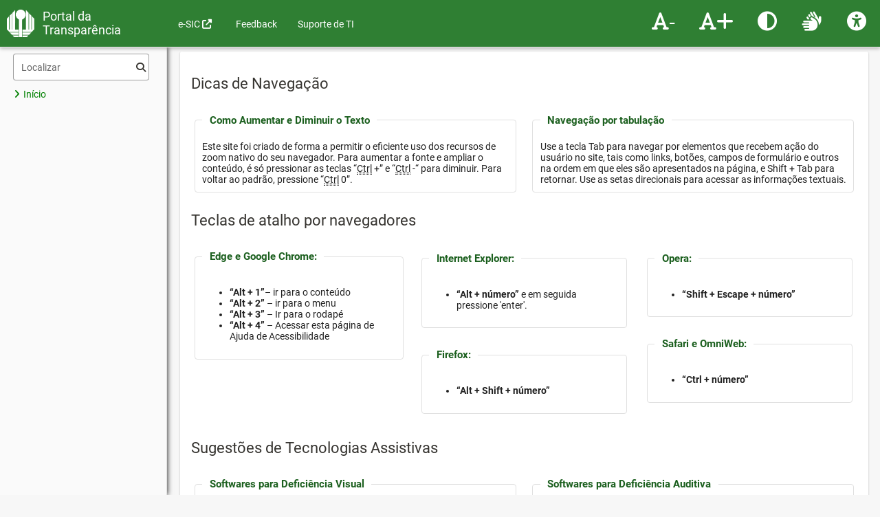

--- FILE ---
content_type: text/html;charset=UTF-8
request_url: https://sistemas.uel.br/portaltransparencia/pages/acessibilidade;jsessionid=INXMmupnt7GzL-UuUauLEfzWHBBC0if2lCaYhcF1.srv-app-12
body_size: 7214
content:
<?xml version='1.0' encoding='UTF-8' ?>
<!DOCTYPE html>
<html lang="pt-BR" xmlns="http://www.w3.org/1999/xhtml"><head id="j_idt2"><link rel="stylesheet" href="/portaltransparencia/jakarta.faces.resource/theme.css.xhtml;uel_jsessionid=nxKsS0Ta2wTvdVe5DCjiArLafnPRkWRVMhgeZgTQ.c93b54c5ada5?ln=primefaces-uel&amp;v=15.0.7" /><link rel="stylesheet" href="/portaltransparencia/jakarta.faces.resource/primeicons/primeicons.css.xhtml;uel_jsessionid=nxKsS0Ta2wTvdVe5DCjiArLafnPRkWRVMhgeZgTQ.c93b54c5ada5?ln=primefaces&amp;v=15.0.7" /><link rel="stylesheet" href="/portaltransparencia/jakarta.faces.resource/font-awesome/6.5.2/css/all.min-jsf.css.xhtml;uel_jsessionid=nxKsS0Ta2wTvdVe5DCjiArLafnPRkWRVMhgeZgTQ.c93b54c5ada5?ln=webjars" /><link rel="stylesheet" href="/portaltransparencia/jakarta.faces.resource/font-awesome/6.5.2/css/v4-shims.min-jsf.css.xhtml;uel_jsessionid=nxKsS0Ta2wTvdVe5DCjiArLafnPRkWRVMhgeZgTQ.c93b54c5ada5?ln=webjars" /><link rel="stylesheet" href="/portaltransparencia/jakarta.faces.resource/style.css.xhtml;uel_jsessionid=nxKsS0Ta2wTvdVe5DCjiArLafnPRkWRVMhgeZgTQ.c93b54c5ada5?ln=css" /><script src="/portaltransparencia/jakarta.faces.resource/jquery/jquery.js.xhtml;uel_jsessionid=nxKsS0Ta2wTvdVe5DCjiArLafnPRkWRVMhgeZgTQ.c93b54c5ada5?ln=primefaces&amp;v=15.0.7"></script><script src="/portaltransparencia/jakarta.faces.resource/jquery/jquery-plugins.js.xhtml;uel_jsessionid=nxKsS0Ta2wTvdVe5DCjiArLafnPRkWRVMhgeZgTQ.c93b54c5ada5?ln=primefaces&amp;v=15.0.7"></script><script src="/portaltransparencia/jakarta.faces.resource/core.js.xhtml;uel_jsessionid=nxKsS0Ta2wTvdVe5DCjiArLafnPRkWRVMhgeZgTQ.c93b54c5ada5?ln=primefaces&amp;v=15.0.7"></script><link rel="stylesheet" href="/portaltransparencia/jakarta.faces.resource/components.css.xhtml;uel_jsessionid=nxKsS0Ta2wTvdVe5DCjiArLafnPRkWRVMhgeZgTQ.c93b54c5ada5?ln=primefaces&amp;v=15.0.7" /><script src="/portaltransparencia/jakarta.faces.resource/components.js.xhtml;uel_jsessionid=nxKsS0Ta2wTvdVe5DCjiArLafnPRkWRVMhgeZgTQ.c93b54c5ada5?ln=primefaces&amp;v=15.0.7"></script><script src="/portaltransparencia/jakarta.faces.resource/omnifaces.js.xhtml;uel_jsessionid=nxKsS0Ta2wTvdVe5DCjiArLafnPRkWRVMhgeZgTQ.c93b54c5ada5?ln=omnifaces&amp;v=4.6.5"></script><script src="/portaltransparencia/jakarta.faces.resource/locales/locale-pt.js.xhtml;uel_jsessionid=nxKsS0Ta2wTvdVe5DCjiArLafnPRkWRVMhgeZgTQ.c93b54c5ada5?ln=primefaces&amp;v=15.0.7"></script><script>if(window.PrimeFaces){PrimeFaces.settings={locale:'pt_BR',viewId:'/pages/acessibilidade.xhtml',contextPath:'/portaltransparencia',cookiesSecure:false,cookiesSameSite:'Strict',validateEmptyFields:true,considerEmptyStringNull:true,errorPages:{'':'/portaltransparencia/pages/erro.xhtml;uel_jsessionid=nxKsS0Ta2wTvdVe5DCjiArLafnPRkWRVMhgeZgTQ.c93b54c5ada5'}};}</script>
        
        <script async="async" src="https://www.googletagmanager.com/gtag/js?id=G-9GJ4BGL5G1"></script>
        <script>
        window.dataLayer = window.dataLayer || [];
        function gtag(){dataLayer.push(arguments);}
        gtag('js', new Date());

        gtag('config', 'G-9GJ4BGL5G1');
        </script>
    <title>
        Portal da Transparência
    </title>
    <meta name="author" content="Assessoria de Tecnologia de Informação / UEL" />
    <meta name="viewport" content="width=device-width, initial-scale=1" />
    <meta name="theme-color" content="#2e7d32" />
    <link rel="icon" type="image/x-icon" href="https://sistemas.uel.br/images/favicon.png" />
    <link href="https://fonts.googleapis.com/css?family=Lato:400,400italic,700,700italic" rel="stylesheet" type="text/css" />
    <script src="https://www.google.com/recaptcha/api.js?hl=pt-BR" async="async" defer="defer"></script></head><body><div id="j_idt11"></div><script id="j_idt11_s">$(function(){PrimeFaces.cw("AjaxStatus","widget_j_idt11",{id:"j_idt11",delay:0,start:function(){PF('statusDialog').show();},complete:function(xhr,settings,args){PF('statusDialog').hide();}});});</script><div id="j_idt12" class="ui-dialog ui-widget ui-widget-content  ui-shadow ui-hidden-container" style="display:none"><div class="ui-dialog-content ui-widget-content" id="j_idt12_content">
        <div align="center">
            Aguarde...<br />
            <i class="fa fa-spinner fa-spin fa-3x"></i>
        </div></div></div><script id="j_idt12_s">$(function(){PrimeFaces.cw("Dialog","statusDialog",{id:"j_idt12",draggable:false,resizable:false,modal:true});});</script>
    <style>
        .navbar-login {
            width: 305px;
            padding: 10px;
            padding-bottom: 0;
        }

        .navbar-login-session {
            padding: 10px;
            padding-bottom: 0;
            padding-top: 0;
        }

        .navbar-login a {
            color: #008000;
            font-size: 13px;
        }
    </style>
    <script>
        var onResize = function () {
            $("body").css("padding-top", $(".navbar-fixed-top").height() - 58);
        };
        $(window).resize(onResize);
        $(function () {
            onResize();
        });
        $(document).ready(function() {
            $('.navbar-toggle[data-target="#menu"]').on('click', function() {
                $('#menu').collapse('toggle');
            });
        });
    </script>

    <nav class="navbar navbar-default navbar-fixed-top " role="navigation"><div id="j_idt15" style="position: absolute; width: 100%; top: -11px"><div id="j_idt15_start" style="display:none"><img id="j_idt16" src="/portaltransparencia/jakarta.faces.resource/images/loading.gif.xhtml;uel_jsessionid=nxKsS0Ta2wTvdVe5DCjiArLafnPRkWRVMhgeZgTQ.c93b54c5ada5?ln=primefaces-uel&amp;v=15.0.7&amp;pfdrid_c=true" alt="" style="width: 100%; height: 7px;" /></div></div><script id="j_idt15_s">$(function(){PrimeFaces.cw("AjaxStatus","widget_j_idt15",{id:"j_idt15",delay:0});});</script>
        <div class="container-fluid">
            <div class="navbar-header">
                <button type="button" class="navbar-toggle collapsed" data-target="#menu">
                    <span class="sr-only">Toggle navigation</span>
                    <i class="fa fa-bars fa-2x"></i>
                </button>
                <a href="http://portal.uel.br/home/">
                    <div class="logo-uel"></div>
                </a>
                <div class="navbar-brand-outer">
                    <a class="navbar-brand" href="/portaltransparencia/index">
        Portal da Transparência
    </a>
                </div>
            </div>

            <div id="menu" class="collapse navbar-collapse">
                <a href="#menu" accesskey="2"></a>
<form id="j_idt20" name="j_idt20" method="post" action="/portaltransparencia/pages/acessibilidade;uel_jsessionid=nxKsS0Ta2wTvdVe5DCjiArLafnPRkWRVMhgeZgTQ.c93b54c5ada5" enctype="application/x-www-form-urlencoded">
<input type="hidden" name="j_idt20" value="j_idt20" />
<ul class="nav navbar-nav "><li><a href="https://www.sigo.pr.gov.br/cidadao/432/atendimento?embed=true" class="ui-link ui-widget" target="_blank">
            <i class="fa fa-angle-right"></i><span>e-SIC</span>
                <i class="fa fa-external-link"></i></a></li></ul><div class="hidden-lg"><ul class="nav navbar-nav "><li><a href="/portaltransparencia/index;uel_jsessionid=nxKsS0Ta2wTvdVe5DCjiArLafnPRkWRVMhgeZgTQ.c93b54c5ada5" class="ui-link ui-widget" style="margin-top: 20px">
            <i class="fa fa-angle-right"></i><span>Início</span></a></li></ul></div><ul id="j_idt25_tree" class="nav tree-nav" style="display: none"><li><input id="j_idt25_filter" name="j_idt25_filter" type="text" class="ui-inputfield ui-inputtext ui-widget ui-state-default menu-filter" autocomplete="off" placeholder="Localizar" /><script id="j_idt25_filter_s">$(function(){PrimeFaces.cw("InputText","widget_j_idt25_filter",{id:"j_idt25_filter"});});</script><span class="fa fa-search treemenu-search"></span></li><li><a href="/portaltransparencia/index;uel_jsessionid=nxKsS0Ta2wTvdVe5DCjiArLafnPRkWRVMhgeZgTQ.c93b54c5ada5" class="ui-link ui-widget" style="margin-top: 20px">
            <i class="fa fa-angle-right"></i><span>Início</span></a></li></ul><script>$(document).ready(function() {$("#j_idt25_tree").appendTo("#treeContainer");$("#j_idt25_tree").show();$('.tree-toggle').click(function () {$(this).parent().children('ul.tree').toggle(200);if($(this).children('i').attr('class') == 'fa fa-caret-square-o-down'){$(this).children('i').attr('class','fa fa-caret-square-o-up')} else if($(this).children('i').attr('class') == 'fa fa-caret-square-o-up'){$(this).children('i').attr('class','fa fa-caret-square-o-down')}});$('#j_idt25_filter').keyup(function(){$("#j_idt25_tree").find('a').each(function(i){ if($(this).text().toLowerCase().indexOf($('#j_idt25_filter').val().toLowerCase()) > -1){$(this).parent().show()} else{$(this).parent().hide()} });$("#j_idt25_tree").filter('ul').children().filter('li').each(function(i){if($(this).children().find('a').length > 0 && $(this).children().find('li').filter(function() {if($(this).css('display') == 'block' && !$(this).html() == ''){return true;}else{return false}}).length == 0){$(this).hide()} else{ $(this).show() }})})});</script><input type="hidden" name="jakarta.faces.ViewState" id="j_id1:jakarta.faces.ViewState:0" value="-156162532590133484:2655375344321366540" autocomplete="off" />
</form>
<form id="j_idt28" name="j_idt28" method="post" action="/portaltransparencia/pages/acessibilidade;uel_jsessionid=nxKsS0Ta2wTvdVe5DCjiArLafnPRkWRVMhgeZgTQ.c93b54c5ada5" enctype="application/x-www-form-urlencoded">
<input type="hidden" name="j_idt28" value="j_idt28" />

                    <ul class="nav navbar-nav navbar-right" style="margin-right: -15px">

    <script>
        function aumentarFonte() {
            console.log('aumentarFonte');
            let body = $('body');
            let currentZoom = parseFloat(body.css('zoom'));
            if (currentZoom < 2.0) {
                body.css('zoom', currentZoom + 0.1);
            }
        }

        function diminuirFonte() {
            console.log('diminuirFonte');
            let body = $('body');
            let currentZoom = parseFloat(body.css('zoom'));
            if (currentZoom > 1.0) {
                body.css('zoom', currentZoom - 0.1);
            }
        }

        function altoContraste() {
            console.log('altoContraste');
            let body = $('body');
            let currentFilter = body.css('filter');
            if (currentFilter === 'none') {
                body.css('filter', 'invert(1)');
            } else {
                body.css('filter', 'none');
            }
        }

        $(document).ready(function () {
            $(this).keydown(function (event) {
                if (event.altKey === true && event.which === 52) {
                    location.href = '/portaltransparencia/pages/acessibilidade';
                }
            });
            $('.topbar-link').keydown(function (event) {
                if (event.which === 13) {
                    event.preventDefault();
                    $(this).click();
                }
            });
        });
    </script>

    <li>
        <a id="diminuiFonte" class="topbar-link" title="Diminuir Fonte" onclick="diminuirFonte()" tabindex="1">
            <i class="topbar-icon fa fa-font">-</i>
        </a>
    </li>
    <li>
        <a id="aumetaFonte" class="topbar-link" title="Aumentar Fonte" onclick="aumentarFonte()" tabindex="2">
            <i class="topbar-icon fa fa-font">+</i>
        </a>
    </li>
    <li>
        <a id="altoContraste" class="topbar-link" title="Alto Contraste" onclick="altoContraste()" tabindex="3">
            <i class="topbar-icon fa fa-adjust"></i>
        </a>
    </li>
    <li>
        <a class="topbar-link" title="Linguagem de Sinais - Libras" onclick="$('.access-button').click();" tabindex="4">
            <i class="topbar-icon fa fa-sign-language"></i>
        </a>
    </li>
    <li><a href="/portaltransparencia/pages/acessibilidade;uel_jsessionid=nxKsS0Ta2wTvdVe5DCjiArLafnPRkWRVMhgeZgTQ.c93b54c5ada5" class="ui-link ui-widget topbar-link" tabindex="5" title="Acessibilidade">
            <i class="topbar-icon fa fa-universal-access"></i></a>
    </li>

    <div vw="" class="enabled">
        <div vw-access-button="" style="display: none;" class="active"></div>
        <div vw-plugin-wrapper="">
            <div class="vw-plugin-top-wrapper"></div>
        </div>
    </div>

    <script src="https://vlibras.gov.br/app/vlibras-plugin.js"></script>
    <script>
        new window.VLibras.Widget('https://vlibras.gov.br/app');
    </script><li></li>
                    </ul><input type="hidden" name="jakarta.faces.ViewState" id="j_id1:jakarta.faces.ViewState:1" value="-156162532590133484:2655375344321366540" autocomplete="off" />
</form><ul class="nav navbar-nav "><li><a href="/portaltransparencia/pages/feedback;uel_jsessionid=nxKsS0Ta2wTvdVe5DCjiArLafnPRkWRVMhgeZgTQ.c93b54c5ada5" class="ui-link ui-widget">
            <i class="fa fa-angle-right"></i><span>Feedback</span></a></li><li><a href="https://sites.uel.br/ati/servicos/" class="ui-link ui-widget" target="_blank">
            <i class="fa fa-angle-right"></i><span>Suporte de TI</span></a></li></ul>
            </div>
        </div>
    </nav>

    <div class="container-block">
        <div class="container-fluid" style="padding-left: 0;padding-right: 0;">
<form id="j_idt52" name="j_idt52" method="post" action="/portaltransparencia/pages/acessibilidade;uel_jsessionid=nxKsS0Ta2wTvdVe5DCjiArLafnPRkWRVMhgeZgTQ.c93b54c5ada5" enctype="application/x-www-form-urlencoded">
<input type="hidden" name="j_idt52" value="j_idt52" />

                <div id="treeContainer" class="hidden-xs hidden-sm hidden-md col-md-2 col-all-310" style="position: fixed;height: calc(100% - 68px);padding-top: 10px;border-right: 1px solid rgb(224, 224, 224);">
                </div><input type="hidden" name="jakarta.faces.ViewState" id="j_id1:jakarta.faces.ViewState:2" value="-156162532590133484:2655375344321366540" autocomplete="off" />
</form>
            <div class="col-lg-10 col-all-100p" id="content">
                <a href="#content" accesskey="1"></a>
        <div class="ui-g">
            <div class="ui-g-12">
                <div class="card">

                    <h2>Dicas de Navegação</h2>
                    <div class="p-grid">
                        <div class="p-col-12 p-lg-6"><fieldset id="j_idt56" class="ui-fieldset ui-widget ui-widget-content ui-hidden-container" data-widget="widget_j_idt56"><legend class="ui-fieldset-legend ui-state-default">Como Aumentar e Diminuir o Texto</legend><div class="ui-fieldset-content">
                                Este site foi criado de forma a permitir o eficiente uso dos recursos de zoom nativo do seu navegador.
                                Para aumentar a fonte e ampliar o conteúdo, é só pressionar as teclas
                                “<abbr title="Control">Ctrl</abbr> +” e
                                “<abbr title="Control">Ctrl</abbr> -“ para diminuir.
                                Para voltar ao padrão, pressione
                                “<abbr title="Control">Ctrl</abbr> 0”.
                            </div></fieldset><script id="j_idt56_s">$(function(){PrimeFaces.cw("Fieldset","widget_j_idt56",{id:"j_idt56"});});</script>
                        </div>
                        <div class="p-col-12 p-lg-6"><fieldset id="j_idt59" class="ui-fieldset ui-widget ui-widget-content ui-hidden-container" data-widget="widget_j_idt59"><legend class="ui-fieldset-legend ui-state-default">Navegação por tabulação</legend><div class="ui-fieldset-content">
                                Use a tecla Tab para navegar por elementos que recebem ação do usuário no site, tais como
                                links, botões, campos de formulário e outros na ordem em que eles são apresentados na página,
                                e Shift + Tab para retornar. Use as setas direcionais para acessar as informações textuais.
                            </div></fieldset><script id="j_idt59_s">$(function(){PrimeFaces.cw("Fieldset","widget_j_idt59",{id:"j_idt59"});});</script>
                        </div>
                    </div>

                    <h2>Teclas de atalho por navegadores</h2>
                    <div class="p-grid">
                        <div class="p-col-12 p-lg-4"><fieldset id="j_idt62" class="ui-fieldset ui-widget ui-widget-content ui-hidden-container" data-widget="widget_j_idt62"><legend class="ui-fieldset-legend ui-state-default">Edge e Google Chrome:</legend><div class="ui-fieldset-content">
                                <ul>
                                    <li>
                                        <strong>“Alt + 1”</strong>– ir para o conteúdo
                                    </li>
                                    <li>
                                        <strong>“Alt + 2”</strong> – ir para o menu
                                    </li>
                                    <li>
                                        <strong>“Alt + 3”</strong> – Ir para o rodapé
                                    </li>
                                    <li>
                                        <strong>“Alt + 4”</strong> – Acessar esta página de Ajuda de Acessibilidade
                                    </li>
                                </ul></div></fieldset><script id="j_idt62_s">$(function(){PrimeFaces.cw("Fieldset","widget_j_idt62",{id:"j_idt62"});});</script>
                        </div>
                        <div class="p-col-12 p-lg-4">
                            <div class="p-grid">
                                <div class="p-col-12"><fieldset id="j_idt65" class="ui-fieldset ui-widget ui-widget-content ui-hidden-container" data-widget="widget_j_idt65"><legend class="ui-fieldset-legend ui-state-default">Internet Explorer:</legend><div class="ui-fieldset-content">
                                        <ul>
                                            <li>
                                                <strong>“Alt + número”</strong> e em seguida pressione 'enter'.
                                            </li>
                                        </ul></div></fieldset><script id="j_idt65_s">$(function(){PrimeFaces.cw("Fieldset","widget_j_idt65",{id:"j_idt65"});});</script>
                                </div>
                                <div class="p-col-12"><fieldset id="j_idt68" class="ui-fieldset ui-widget ui-widget-content ui-hidden-container" data-widget="widget_j_idt68"><legend class="ui-fieldset-legend ui-state-default">Firefox:</legend><div class="ui-fieldset-content">
                                        <ul>
                                            <li>
                                                <strong>“Alt + Shift + número”</strong>
                                            </li>
                                        </ul></div></fieldset><script id="j_idt68_s">$(function(){PrimeFaces.cw("Fieldset","widget_j_idt68",{id:"j_idt68"});});</script>
                                </div>
                            </div>
                        </div>
                        <div class="p-col-12 p-lg-4">
                            <div class="p-grid">
                                <div class="p-col-12"><fieldset id="j_idt71" class="ui-fieldset ui-widget ui-widget-content ui-hidden-container" data-widget="widget_j_idt71"><legend class="ui-fieldset-legend ui-state-default">Opera:</legend><div class="ui-fieldset-content">
                                        <ul>
                                            <li>
                                                <strong>“Shift + Escape + número”</strong>
                                            </li>
                                        </ul></div></fieldset><script id="j_idt71_s">$(function(){PrimeFaces.cw("Fieldset","widget_j_idt71",{id:"j_idt71"});});</script>
                                </div>
                                <div class="p-col-12"><fieldset id="j_idt74" class="ui-fieldset ui-widget ui-widget-content ui-hidden-container" data-widget="widget_j_idt74"><legend class="ui-fieldset-legend ui-state-default">Safari e OmniWeb:</legend><div class="ui-fieldset-content">
                                        <ul>
                                            <li>
                                                <strong>“Ctrl + número”</strong>
                                            </li>
                                        </ul></div></fieldset><script id="j_idt74_s">$(function(){PrimeFaces.cw("Fieldset","widget_j_idt74",{id:"j_idt74"});});</script>
                                </div>
                            </div>
                        </div>
                    </div>


                    <h2>Sugestões de Tecnologias Assistivas</h2>
                    <div class="p-grid">
                        <div class="p-col-12 p-lg-6"><fieldset id="j_idt77" class="ui-fieldset ui-widget ui-widget-content ui-hidden-container" data-widget="widget_j_idt77"><legend class="ui-fieldset-legend ui-state-default">Softwares para Deficiência Visual</legend><div class="ui-fieldset-content">
                                <ul>
                                    <li>
                                        <strong>Nitrous Voice Flux:</strong> controla o computador por voz. Gratuito;
                                    </li>
                                    <li>
                                        <strong>NVDA:</strong>
                                        <span>software</span> livre para ler tela – vários idiomas
                                        <span>(Windows)</span>. Gratuito;
                                    </li>
                                    <li>
                                        <strong><span>YeoSoft Text:</span></strong>leitor de tela em inglês e português;
                                    </li>
                                    <li>
                                        <strong><span>Jaws for Windows:</span></strong>leitor de tela – vários idiomas;
                                    </li>
                                    <li>
                                        <strong><span>Virtual Vision:</span></strong> leitor de telas em português do Brasil
                                        <span>(Windows)</span>;
                                    </li>
                                    <li>
                                        <strong>DOSVOX:</strong> sistema para deficientes visuais (<span>Windows</span> ou Linux).
                                    </li>
                                </ul></div></fieldset><script id="j_idt77_s">$(function(){PrimeFaces.cw("Fieldset","widget_j_idt77",{id:"j_idt77"});});</script>
                        </div>
                        <div class="p-col-12 p-lg-6"><fieldset id="j_idt80" class="ui-fieldset ui-widget ui-widget-content ui-hidden-container" data-widget="widget_j_idt80"><legend class="ui-fieldset-legend ui-state-default">Softwares para Deficiência Auditiva</legend><div class="ui-fieldset-content">
                                <p>
                                    <img style="float: left;" src="https://www.vlibras.gov.br/assets/imgs/IcaroGrande.png" alt="Ícaro - Avatar tradutor de Libras" class="img-fluid icaro" height="180" />
                                    <strong>VLibras</strong> é um conjunto de ferramentas que possibilita a
                                    tradução automática do Português para a Língua Brasileira de Sinais (LIBRAS),
                                    pode ser usado em computadores, celulares e páginas WEB.
                                </p>
                                <div>
                                    <a onclick="$('.access-button').click();" href="#">
                                        Ativar <i class="fa fa-sign-language"></i> neste site
                                    </a>
                                    <br />
                                    <a href="https://www.vlibras.gov.br/" target="_blank">
                                        Ir para o site
                                    </a>
                                </div></div></fieldset><script id="j_idt80_s">$(function(){PrimeFaces.cw("Fieldset","widget_j_idt80",{id:"j_idt80"});});</script>
                        </div>
                    </div>
                </div>
            </div>
        </div>
                <script>
                    jQuery(document).ready(function () {
                        var offset = 250;
                        var duration = 300;
                        jQuery(window).scroll(function () {
                            if (jQuery(this).scrollTop() > offset) {
                                jQuery('.bottom-toolbar').fadeIn(duration).css("display", "flex");
                            } else {
                                jQuery('.bottom-toolbar').fadeOut(duration);
                            }
                        });
                    });
                </script>
            </div>
        </div>
    </div>
    <div class="footer-block col-all-100p" id="footer">
        <a href="#footer" accesskey="3"></a>
    <div class="container-fluid">
        <div class="ui-g ui-fluid">
            <div class="ui-g-12 ui-md-2 ui-lg-2"></div>
            <div class="ui-g-12 ui-md-2">
                    <h4>A Universidade</h4>
                    <ul class="nav nav-list">
                        <li>
                            <a href="http://www.uel.br/proplan/portal/pages/proplan/missao-da-uel.php" role="menuitem" tabindex="-1">Missão da UEL</a>
                        </li>
                        <li>
                            <a href="http://www.uel.br/proplan/portal/pages/proplan/uel-em-dados.php" role="menuitem" tabindex="-1">UEL em Dados</a>
                        </li>
                        <li>
                            <a href="http://www.uel.br/portal/dados-uel/index.php?content=vida-uel.html" role="menuitem" tabindex="-1">Vida na UEL</a>
                        </li>
                        <li>
                            <a href="http://www.uel.br/prorh/quemequem/" role="menuitem" tabindex="-1">Quem é Quem</a>
                        </li>
                        <li>
                            <a href="https://portal.uel.br/conheca-a-uel/pages/marca-e-logotipo.php" role="menuitem" tabindex="-1">Marca Símbolo</a>
                        </li>
                        <li>
                            <a href="https://sites.uel.br/lgpd/" role="menuitem" tabindex="-1">Política de Privacidade</a>
                        </li>
                    </ul>
            </div>
            <div class="ui-g-12 ui-md-2">
                    <h4>Ensino</h4>
                    <ul class="nav nav-list">
                        <li>
                            <a href="http://www.uel.br/prograd/" role="menuitem" tabindex="-1">Graduação</a>
                        </li>
                        <li>
                            <a href="http://www.uel.br/proppg/" role="menuitem" tabindex="-1">Pesquisa/Pós</a>
                        </li>
                        <li>
                            <a href="http://www.proex.uel.br/?novo-portal=true" role="menuitem" tabindex="-1">Extensão</a>
                        </li>
                        <li>
                            <a href="http://www.uel.br/bc" role="menuitem" tabindex="-1">Biblioteca</a>
                        </li>
                        <li>
                            <a href="http://www.uel.br/cops/" role="menuitem" tabindex="-1">Vestibular</a>
                        </li>
                    </ul>
            </div>
            <div class="ui-g-12 ui-md-2">
                    <h4>Comunidade</h4>
                    <ul class="nav nav-list">
                        <li>
                            <a href="http://www.uel.br/portal/frm/frmOpcao.php?opcao=http://www.uel.br/sebec/moradiaestudantil" role="menuitem" tabindex="-1">Moradia Estudantil</a>
                        </li>
                        <li>
                            <a href="http://www.uel.br/cc" role="menuitem" tabindex="-1">Casa de Cultura</a>
                        </li>
                        <li>
                            <a href="http://www.uel.br/inclusaosocial" role="menuitem" tabindex="-1">Inclusão Social</a>
                        </li>
                        <li>
                            <a href="http://www.uel.br/prograd/nac" role="menuitem" tabindex="-1">Acessibilidade</a>
                        </li>
                        <li>
                            <a href="http://www.uel.br/cef/nafi" role="menuitem" tabindex="-1">Atividade Física</a>
                        </li>
                        <li>
                            <a href="http://www.uel.br/tv" role="menuitem" tabindex="-1">TV UEL</a>
                        </li>
                        <li>
                            <a href="http://www.uel.br/uelfm" role="menuitem" tabindex="-1">UEL FM</a>
                        </li>
                    </ul>
            </div>
            <div class="ui-g-12 ui-md-2">
                    <h4>Serviços</h4>
                    <ul class="nav nav-list">
                        <li>
                            <a href="http://www.uel.br/ati/suporte/pages/configuracao-wi-fi-uel.php" role="menuitem" tabindex="-1">Configuração Wi-Fi UEL</a>
                        </li>
                        <li>
                            <a href="http://www.uel.br/ru" role="menuitem" tabindex="-1">Restaurante Universitário</a>
                        </li>
                        <li>
                            <a href="http://www.uel.br/portal/frm/frmOpcao.php?opcao=http://www.mctlondrina.uel.br" role="menuitem" tabindex="-1">Museu de Ciência</a>
                        </li>
                        <li>
                            <a href="http://www.uel.br/portal/frm/frmOpcao.php?opcao=http://www.uel.br/museu" role="menuitem" tabindex="-1">Museu Histórico</a>
                        </li>
                        <li>
                            <a href="http://www.uel.br/portaltransparencia/pages/ouvidoria.php" role="menuitem" tabindex="-1">Ouvidoria</a>
                        </li>
                        <li>
                            <a href="http://www.uel.br/sebec" role="menuitem" tabindex="-1">Sebec</a>
                        </li>
                    </ul>
            </div>
        </div>
        <div class="ui-g ui-fluid">
            <div style="margin-left: auto;margin-right: auto;margin-top: 20px;margin-bottom: 10px;">
                <a href="https://www.facebook.com/ueloficial/" title="Facebook" style="margin-right: 20px;">
                    <i class="fa fa-3x fa-facebook"></i>
                </a>
                <a href="https://www.instagram.com/ueloficial/?hl=pt-br" title="Instagram" style="margin-right: 20px;">
                    <i class="fa fa-3x fa-instagram"></i>
                </a>
                <a href="https://twitter.com/ueloficial" title="Twitter" style="margin-right: 20px;">
                    <i class="fa fa-3x fa-twitter"></i>
                </a>
                <a href="https://www.linkedin.com/school/uel---universidade-estadual-de-londrina/" title="Linkedin" style="margin-right: 20px;">
                    <i class="fa fa-3x fa-linkedin"></i>
                </a>
                <a href="https://play.google.com/store/apps/details?id=br.uel.ati.app.uel_mobile" title="Play Store" style="margin-right: 20px;">
                    <i class="fa fa-3x fa-android"></i>
                </a>
                <a href="https://apps.apple.com/br/app/uel-mobile/id1532054516" title="App Store">
                    <i class="fa fa-3x fa-apple"></i>
                </a>
            </div>
        </div>
    </div>
    <div class="copyright">
        v. 
        87195
     © <a href="http://www.uel.br/ati/">Assessoria de Tecnologia de Informação</a> <span style="color: #4d4d4d">@ </span>
    </div>
    </div><div id="j_idt97" class="ui-dialog ui-widget ui-widget-content  ui-shadow ui-hidden-container" style="display:none"><div class="ui-dialog-titlebar ui-widget-header ui-helper-clearfix"><span id="j_idt97_title" class="ui-dialog-title">Sessão Encerrada!</span></div><div class="ui-dialog-content ui-widget-content" id="j_idt97_content">Clique no botão abaixo ou recarregue a página para entrar novamente!</div><div class="ui-dialog-footer ui-widget-content"><div><span id="j_idt99" class="ui-linkbutton destaque ui-button ui-widget ui-state-default ui-button-text-only"><a href="/portaltransparencia/pages/acessibilidade;uel_jsessionid=nxKsS0Ta2wTvdVe5DCjiArLafnPRkWRVMhgeZgTQ.c93b54c5ada5"><span class="ui-button-text ui-c">Recarregar</span></a></span><script id="j_idt99_s">$(function(){PrimeFaces.cw("LinkButton","widget_j_idt99",{id:"j_idt99"});});</script></div></div></div><script id="j_idt97_s">$(function(){PrimeFaces.cw("Dialog","sessionExpiredDlg",{id:"j_idt97",modal:true,blockScroll:true});});</script>
<form id="j_idt101" name="j_idt101" method="post" action="/portaltransparencia/pages/acessibilidade;uel_jsessionid=nxKsS0Ta2wTvdVe5DCjiArLafnPRkWRVMhgeZgTQ.c93b54c5ada5" enctype="application/x-www-form-urlencoded">
<input type="hidden" name="j_idt101" value="j_idt101" />
<div id="mensagemDiv"><div id="j_idt102" class="ui-dialog ui-widget ui-widget-content  ui-shadow ui-hidden-container" style="display:none"><div class="ui-dialog-titlebar ui-widget-header ui-helper-clearfix"><span id="j_idt102_title" class="ui-dialog-title"></span><a href="#" class="ui-dialog-titlebar-icon ui-dialog-titlebar-close"><span class="ui-icon ui-icon-closethick"></span></a></div><div class="ui-dialog-content ui-widget-content" id="j_idt102_content"></div><div class="ui-dialog-footer ui-widget-content"><div><button id="j_idt104" name="j_idt104" class="ui-button ui-widget ui-state-default ui-button-text-icon-left ui-confirmdialog-no" onclick="PrimeFaces.ab({s:&quot;j_idt104&quot;,f:&quot;j_idt101&quot;});return false;" type="submit"><span class="ui-button-icon-left ui-icon ui-c pi pi-times"></span><span class="ui-button-text ui-c">Marcar como não lida</span></button><script id="j_idt104_s">$(function(){PrimeFaces.cw("CommandButton","widget_j_idt104",{id:"j_idt104"});});</script><button id="j_idt105" name="j_idt105" class="ui-button ui-widget ui-state-default ui-button-text-icon-left ui-confirmdialog-yes destaque" onclick="PrimeFaces.bcn(this,event,[function(event){PF('mensagemDlg').hide();},function(event){PrimeFaces.ab({s:&quot;j_idt105&quot;,f:&quot;j_idt101&quot;});return false;}]);" type="submit"><span class="ui-button-icon-left ui-icon ui-c pi pi-check"></span><span class="ui-button-text ui-c">Fechar</span></button><script id="j_idt105_s">$(function(){PrimeFaces.cw("CommandButton","widget_j_idt105",{id:"j_idt105"});});</script></div></div></div><script id="j_idt102_s">$(function(){PrimeFaces.cw("Dialog","mensagemDlg",{id:"j_idt102"});});</script></div><div id="default_messages" class="ui-dialog ui-widget ui-widget-content  ui-shadow ui-hidden-container" style="display:none"><div class="ui-dialog-titlebar ui-widget-header ui-helper-clearfix"><span id="default_messages_title" class="ui-dialog-title">Mensagem</span><a href="#" class="ui-dialog-titlebar-icon ui-dialog-titlebar-close"><span class="ui-icon ui-icon-closethick"></span></a></div><div class="ui-dialog-content ui-widget-content" id="default_messages_content"><div id="j_idt106" class="ui-messages ui-widget" aria-live="polite"></div><script id="j_idt106_s">$(function(){PrimeFaces.cw("Messages","widget_j_idt106",{id:"j_idt106",closable:false});});</script></div><div class="ui-dialog-footer ui-widget-content"><div><button id="j_idt107" name="j_idt107" class="ui-button ui-widget ui-state-default ui-button-text-icon-left" onclick="PF('messagesDlg').hide()" type="button"><span class="ui-button-icon-left ui-icon ui-c fa fa-close"></span><span class="ui-button-text ui-c">Fechar</span></button><script id="j_idt107_s">$(function(){PrimeFaces.cw("CommandButton","widget_j_idt107",{id:"j_idt107"});});</script></div></div></div><script id="default_messages_s">$(function(){PrimeFaces.cw("Dialog","messagesDlg",{id:"default_messages",modal:true});});</script><div id="j_idt108" class="ui-confirm-dialog ui-dialog ui-widget ui-widget-content ui-shadow ui-hidden-container"><div class="ui-dialog-titlebar ui-widget-header ui-helper-clearfix"><span id="j_idt108_title" class="ui-dialog-title"></span><a href="#" class="ui-dialog-titlebar-icon ui-dialog-titlebar-close"><span class="ui-icon ui-icon-closethick"></span></a></div><div class="ui-dialog-content ui-widget-content" id="j_idt108_content"><span class="ui-icon ui-icon-alert ui-confirm-dialog-severity"></span><span class="ui-confirm-dialog-message"></span></div><div class="ui-dialog-buttonpane ui-dialog-footer ui-widget-content ui-helper-clearfix"><button id="j_idt109" name="j_idt109" class="ui-button ui-widget ui-state-default ui-button-text-icon-left ui-confirmdialog-no" type="button"><span class="ui-button-icon-left ui-icon ui-c pi pi-times"></span><span class="ui-button-text ui-c">Não</span></button><script id="j_idt109_s">$(function(){PrimeFaces.cw("CommandButton","widget_j_idt109",{id:"j_idt109"});});</script><button id="j_idt110" name="j_idt110" class="ui-button ui-widget ui-state-default ui-button-text-icon-left ui-confirmdialog-yes" type="button"><span class="ui-button-icon-left ui-icon ui-c pi pi-check"></span><span class="ui-button-text ui-c">Sim</span></button><script id="j_idt110_s">$(function(){PrimeFaces.cw("CommandButton","widget_j_idt110",{id:"j_idt110"});});</script></div></div><script id="j_idt108_s">$(function(){PrimeFaces.cw("ConfirmDialog","widget_j_idt108",{id:"j_idt108",global:true});});</script><input type="hidden" name="jakarta.faces.ViewState" id="j_id1:jakarta.faces.ViewState:3" value="-156162532590133484:2655375344321366540" autocomplete="off" />
</form><script src="/portaltransparencia/jakarta.faces.resource/script.js.xhtml;uel_jsessionid=nxKsS0Ta2wTvdVe5DCjiArLafnPRkWRVMhgeZgTQ.c93b54c5ada5?ln=primefaces-uel&amp;v=15.0.7"></script></body>
</html>

--- FILE ---
content_type: text/css
request_url: https://sistemas.uel.br/portaltransparencia/jakarta.faces.resource/theme.css.xhtml;uel_jsessionid=nxKsS0Ta2wTvdVe5DCjiArLafnPRkWRVMhgeZgTQ.c93b54c5ada5?ln=primefaces-uel&v=15.0.7
body_size: 50871
content:
@charset "UTF-8";audio,canvas,progress,video{display:inline-block;vertical-align:baseline}audio:not([controls]){display:none;height:0}[hidden],template{display:none}a{background-color:transparent}a:active,a:hover{outline:0}abbr[title]{border-bottom:1px dotted}b,strong{font-weight:bold}dfn{font-style:italic}h1{font-size:2em;margin:.67em 0}mark{background:#ff0;color:#000}small{font-size:80%}sub,sup{font-size:75%;line-height:0;position:relative;vertical-align:baseline}sup{top:-0.5em}sub{bottom:-0.25em}img{border:0}svg:not(:root){overflow:hidden}figure{margin:1em 40px}hr{-webkit-box-sizing:content-box;-moz-box-sizing:content-box;box-sizing:content-box;height:0}pre{overflow:auto}code,kbd,pre,samp{font-family:monospace,monospace;font-size:1em}fieldset{border:1px solid #c0c0c0;margin:0 2px;padding:.35em .625em .75em}legend{border:0;padding:0}optgroup{font-weight:bold}figure{margin:0}img{vertical-align:middle}.img-responsive,.thumbnail>img,.thumbnail a>img{display:block;max-width:100%;height:auto}.img-rounded{border-radius:6px}.img-thumbnail{padding:4px;line-height:1.42857143;background-color:#fff;border:1px solid #ddd;border-radius:4px;-webkit-transition:all .2s ease-in-out;-o-transition:all .2s ease-in-out;transition:all .2s ease-in-out;display:inline-block;max-width:100%;height:auto}.img-circle{border-radius:50%}hr{margin-top:20px;margin-bottom:20px;border-top:1px solid #eee}.sr-only{position:absolute;width:1px;height:1px;margin:-1px;padding:0;overflow:hidden;clip:rect(0,0,0,0);border:0}.sr-only-focusable:active,.sr-only-focusable:focus{position:static;width:auto;height:auto;margin:0;overflow:visible;clip:auto}[role="button"]{cursor:pointer}.container{margin-right:auto;margin-left:auto;padding-left:15px;padding-right:15px}@media(min-width:768px){.container{width:750px}}@media(min-width:992px){.container{width:970px}}@media(min-width:1200px){.container{width:1170px}}.container-fluid{margin-right:auto;margin-left:auto;padding-left:15px;padding-right:15px}.row{margin-left:-15px;margin-right:-15px}.col-xs-1,.col-sm-1,.col-md-1,.col-lg-1,.col-xs-2,.col-sm-2,.col-md-2,.col-lg-2,.col-xs-3,.col-sm-3,.col-md-3,.col-lg-3,.col-xs-4,.col-sm-4,.col-md-4,.col-lg-4,.col-xs-5,.col-sm-5,.col-md-5,.col-lg-5,.col-xs-6,.col-sm-6,.col-md-6,.col-lg-6,.col-xs-7,.col-sm-7,.col-md-7,.col-lg-7,.col-xs-8,.col-sm-8,.col-md-8,.col-lg-8,.col-xs-9,.col-sm-9,.col-md-9,.col-lg-9,.col-xs-10,.col-sm-10,.col-md-10,.col-lg-10,.col-xs-11,.col-sm-11,.col-md-11,.col-lg-11,.col-xs-12,.col-sm-12,.col-md-12,.col-lg-12{position:relative;min-height:1px;padding-left:15px;padding-right:15px}.col-xs-1,.col-xs-2,.col-xs-3,.col-xs-4,.col-xs-5,.col-xs-6,.col-xs-7,.col-xs-8,.col-xs-9,.col-xs-10,.col-xs-11,.col-xs-12{float:left}.col-xs-12{width:100%}.col-xs-11{width:91.66666667%}.col-xs-10{width:83.33333333%}.col-xs-9{width:75%}.col-xs-8{width:66.66666667%}.col-xs-7{width:58.33333333%}.col-xs-6{width:50%}.col-xs-5{width:41.66666667%}.col-xs-4{width:33.33333333%}.col-xs-3{width:25%}.col-xs-2{width:16.66666667%}.col-xs-1{width:8.33333333%}.col-xs-pull-12{right:100%}.col-xs-pull-11{right:91.66666667%}.col-xs-pull-10{right:83.33333333%}.col-xs-pull-9{right:75%}.col-xs-pull-8{right:66.66666667%}.col-xs-pull-7{right:58.33333333%}.col-xs-pull-6{right:50%}.col-xs-pull-5{right:41.66666667%}.col-xs-pull-4{right:33.33333333%}.col-xs-pull-3{right:25%}.col-xs-pull-2{right:16.66666667%}.col-xs-pull-1{right:8.33333333%}.col-xs-pull-0{right:auto}.col-xs-push-12{left:100%}.col-xs-push-11{left:91.66666667%}.col-xs-push-10{left:83.33333333%}.col-xs-push-9{left:75%}.col-xs-push-8{left:66.66666667%}.col-xs-push-7{left:58.33333333%}.col-xs-push-6{left:50%}.col-xs-push-5{left:41.66666667%}.col-xs-push-4{left:33.33333333%}.col-xs-push-3{left:25%}.col-xs-push-2{left:16.66666667%}.col-xs-push-1{left:8.33333333%}.col-xs-push-0{left:auto}.col-xs-offset-12{margin-left:100%}.col-xs-offset-11{margin-left:91.66666667%}.col-xs-offset-10{margin-left:83.33333333%}.col-xs-offset-9{margin-left:75%}.col-xs-offset-8{margin-left:66.66666667%}.col-xs-offset-7{margin-left:58.33333333%}.col-xs-offset-6{margin-left:50%}.col-xs-offset-5{margin-left:41.66666667%}.col-xs-offset-4{margin-left:33.33333333%}.col-xs-offset-3{margin-left:25%}.col-xs-offset-2{margin-left:16.66666667%}.col-xs-offset-1{margin-left:8.33333333%}.col-xs-offset-0{margin-left:0}@media(min-width:768px){.col-sm-1,.col-sm-2,.col-sm-3,.col-sm-4,.col-sm-5,.col-sm-6,.col-sm-7,.col-sm-8,.col-sm-9,.col-sm-10,.col-sm-11,.col-sm-12{float:left}.col-sm-12{width:100%}.col-sm-11{width:91.66666667%}.col-sm-10{width:83.33333333%}.col-sm-9{width:75%}.col-sm-8{width:66.66666667%}.col-sm-7{width:58.33333333%}.col-sm-6{width:50%}.col-sm-5{width:41.66666667%}.col-sm-4{width:33.33333333%}.col-sm-3{width:25%}.col-sm-2{width:16.66666667%}.col-sm-1{width:8.33333333%}.col-sm-pull-12{right:100%}.col-sm-pull-11{right:91.66666667%}.col-sm-pull-10{right:83.33333333%}.col-sm-pull-9{right:75%}.col-sm-pull-8{right:66.66666667%}.col-sm-pull-7{right:58.33333333%}.col-sm-pull-6{right:50%}.col-sm-pull-5{right:41.66666667%}.col-sm-pull-4{right:33.33333333%}.col-sm-pull-3{right:25%}.col-sm-pull-2{right:16.66666667%}.col-sm-pull-1{right:8.33333333%}.col-sm-pull-0{right:auto}.col-sm-push-12{left:100%}.col-sm-push-11{left:91.66666667%}.col-sm-push-10{left:83.33333333%}.col-sm-push-9{left:75%}.col-sm-push-8{left:66.66666667%}.col-sm-push-7{left:58.33333333%}.col-sm-push-6{left:50%}.col-sm-push-5{left:41.66666667%}.col-sm-push-4{left:33.33333333%}.col-sm-push-3{left:25%}.col-sm-push-2{left:16.66666667%}.col-sm-push-1{left:8.33333333%}.col-sm-push-0{left:auto}.col-sm-offset-12{margin-left:100%}.col-sm-offset-11{margin-left:91.66666667%}.col-sm-offset-10{margin-left:83.33333333%}.col-sm-offset-9{margin-left:75%}.col-sm-offset-8{margin-left:66.66666667%}.col-sm-offset-7{margin-left:58.33333333%}.col-sm-offset-6{margin-left:50%}.col-sm-offset-5{margin-left:41.66666667%}.col-sm-offset-4{margin-left:33.33333333%}.col-sm-offset-3{margin-left:25%}.col-sm-offset-2{margin-left:16.66666667%}.col-sm-offset-1{margin-left:8.33333333%}.col-sm-offset-0{margin-left:0}}@media(min-width:992px){.col-md-1,.col-md-2,.col-md-3,.col-md-4,.col-md-5,.col-md-6,.col-md-7,.col-md-8,.col-md-9,.col-md-10,.col-md-11,.col-md-12{float:left}.col-md-12{width:100%}.col-md-11{width:91.66666667%}.col-md-10{width:83.33333333%}.col-md-9{width:75%}.col-md-8{width:66.66666667%}.col-md-7{width:58.33333333%}.col-md-6{width:50%}.col-md-5{width:41.66666667%}.col-md-4{width:33.33333333%}.col-md-3{width:25%}.col-md-2{width:16.66666667%}.col-md-1{width:8.33333333%}.col-md-pull-12{right:100%}.col-md-pull-11{right:91.66666667%}.col-md-pull-10{right:83.33333333%}.col-md-pull-9{right:75%}.col-md-pull-8{right:66.66666667%}.col-md-pull-7{right:58.33333333%}.col-md-pull-6{right:50%}.col-md-pull-5{right:41.66666667%}.col-md-pull-4{right:33.33333333%}.col-md-pull-3{right:25%}.col-md-pull-2{right:16.66666667%}.col-md-pull-1{right:8.33333333%}.col-md-pull-0{right:auto}.col-md-push-12{left:100%}.col-md-push-11{left:91.66666667%}.col-md-push-10{left:83.33333333%}.col-md-push-9{left:75%}.col-md-push-8{left:66.66666667%}.col-md-push-7{left:58.33333333%}.col-md-push-6{left:50%}.col-md-push-5{left:41.66666667%}.col-md-push-4{left:33.33333333%}.col-md-push-3{left:25%}.col-md-push-2{left:16.66666667%}.col-md-push-1{left:8.33333333%}.col-md-push-0{left:auto}.col-md-offset-12{margin-left:100%}.col-md-offset-11{margin-left:91.66666667%}.col-md-offset-10{margin-left:83.33333333%}.col-md-offset-9{margin-left:75%}.col-md-offset-8{margin-left:66.66666667%}.col-md-offset-7{margin-left:58.33333333%}.col-md-offset-6{margin-left:50%}.col-md-offset-5{margin-left:41.66666667%}.col-md-offset-4{margin-left:33.33333333%}.col-md-offset-3{margin-left:25%}.col-md-offset-2{margin-left:16.66666667%}.col-md-offset-1{margin-left:8.33333333%}.col-md-offset-0{margin-left:0}}@media(min-width:1200px){.col-lg-1,.col-lg-2,.col-lg-3,.col-lg-4,.col-lg-5,.col-lg-6,.col-lg-7,.col-lg-8,.col-lg-9,.col-lg-10,.col-lg-11,.col-lg-12{float:left}.col-lg-12{width:100%}.col-lg-11{width:91.66666667%}.col-lg-10{width:83.33333333%}.col-lg-9{width:75%}.col-lg-8{width:66.66666667%}.col-lg-7{width:58.33333333%}.col-lg-6{width:50%}.col-lg-5{width:41.66666667%}.col-lg-4{width:33.33333333%}.col-lg-3{width:25%}.col-lg-2{width:16.66666667%}.col-lg-1{width:8.33333333%}.col-lg-pull-12{right:100%}.col-lg-pull-11{right:91.66666667%}.col-lg-pull-10{right:83.33333333%}.col-lg-pull-9{right:75%}.col-lg-pull-8{right:66.66666667%}.col-lg-pull-7{right:58.33333333%}.col-lg-pull-6{right:50%}.col-lg-pull-5{right:41.66666667%}.col-lg-pull-4{right:33.33333333%}.col-lg-pull-3{right:25%}.col-lg-pull-2{right:16.66666667%}.col-lg-pull-1{right:8.33333333%}.col-lg-pull-0{right:auto}.col-lg-push-12{left:100%}.col-lg-push-11{left:91.66666667%}.col-lg-push-10{left:83.33333333%}.col-lg-push-9{left:75%}.col-lg-push-8{left:66.66666667%}.col-lg-push-7{left:58.33333333%}.col-lg-push-6{left:50%}.col-lg-push-5{left:41.66666667%}.col-lg-push-4{left:33.33333333%}.col-lg-push-3{left:25%}.col-lg-push-2{left:16.66666667%}.col-lg-push-1{left:8.33333333%}.col-lg-push-0{left:auto}.col-lg-offset-12{margin-left:100%}.col-lg-offset-11{margin-left:91.66666667%}.col-lg-offset-10{margin-left:83.33333333%}.col-lg-offset-9{margin-left:75%}.col-lg-offset-8{margin-left:66.66666667%}.col-lg-offset-7{margin-left:58.33333333%}.col-lg-offset-6{margin-left:50%}.col-lg-offset-5{margin-left:41.66666667%}.col-lg-offset-4{margin-left:33.33333333%}.col-lg-offset-3{margin-left:25%}.col-lg-offset-2{margin-left:16.66666667%}.col-lg-offset-1{margin-left:8.33333333%}.col-lg-offset-0{margin-left:0}}.caret{display:inline-block;width:0;height:0;margin-left:2px;vertical-align:middle;border-top:4px dashed;border-top:4px solid \9;border-right:4px solid transparent;border-left:4px solid transparent}.dropup,.dropdown{position:relative}.dropdown-toggle:focus{outline:0}.dropdown-menu{position:absolute;top:100%;left:0;z-index:1000;display:none;float:left;min-width:160px;padding:5px 0;margin:2px 0 0;list-style:none;font-size:14px;text-align:left;background-color:#fff;border:1px solid #ccc;border:1px solid rgba(0,0,0,0.15);border-radius:4px;-webkit-box-shadow:0 6px 12px rgba(0,0,0,0.175);box-shadow:0 6px 12px rgba(0,0,0,0.175);-webkit-background-clip:padding-box;background-clip:padding-box}.dropdown-menu.pull-right{right:0;left:auto}.dropdown-menu .divider{height:1px;margin:9px 0;overflow:hidden;background-color:#e5e5e5}.dropdown-menu>li>a{display:block;padding:3px 20px;clear:both;font-weight:normal;line-height:1.42857143;color:#333;white-space:nowrap}.dropdown-menu>li>a:hover,.dropdown-menu>li>a:focus{text-decoration:none;color:#262626;background-color:#f5f5f5}.dropdown-menu>.active>a,.dropdown-menu>.active>a:hover,.dropdown-menu>.active>a:focus{color:#fff;text-decoration:none;outline:0;background-color:#337ab7}.dropdown-menu>.disabled>a,.dropdown-menu>.disabled>a:hover,.dropdown-menu>.disabled>a:focus{color:#777}.dropdown-menu>.disabled>a:hover,.dropdown-menu>.disabled>a:focus{text-decoration:none;background-color:transparent;background-image:none;filter:progid:DXImageTransform.Microsoft.gradient(enabled = false);cursor:not-allowed}.open>.dropdown-menu{display:block}.open>a{outline:0}.dropdown-menu-right{left:auto;right:0}.dropdown-menu-left{left:0;right:auto}.dropdown-header{display:block;padding:3px 20px;font-size:12px;line-height:1.42857143;color:#777;white-space:nowrap}.dropdown-backdrop{position:fixed;left:0;right:0;bottom:0;top:0;z-index:990}.pull-right>.dropdown-menu{right:0;left:auto}.dropup .caret,.navbar-fixed-bottom .dropdown .caret{border-top:0;border-bottom:4px dashed;border-bottom:4px solid \9;content:""}.dropup .dropdown-menu,.navbar-fixed-bottom .dropdown .dropdown-menu{top:auto;bottom:100%;margin-bottom:2px}@media(min-width:768px){.navbar-right .dropdown-menu{left:auto;right:0}.navbar-right .dropdown-menu-left{left:0;right:auto}}.nav{margin-bottom:0;padding-left:0;list-style:none}.nav>li{position:relative;display:block}.nav>li>a{position:relative;display:block;padding:10px 15px}.nav>li.disabled>a{color:#777}.nav>li.disabled>a:hover,.nav>li.disabled>a:focus{color:#777;text-decoration:none;background-color:transparent;cursor:not-allowed}.nav .open>a,.nav .open>a:hover,.nav .open>a:focus{background-color:#eee;border-color:#337ab7}.nav .nav-divider{height:1px;margin:9px 0;overflow:hidden;background-color:#e5e5e5}.nav>li>a>img{max-width:none}.nav-tabs{border-bottom:1px solid #ddd}.nav-tabs>li{float:left;margin-bottom:-1px}.nav-tabs>li>a{margin-right:2px;line-height:1.42857143;border:1px solid transparent;border-radius:4px 4px 0 0}.nav-tabs>li>a:hover{border-color:#eee #eee #ddd}.nav-tabs>li.active>a,.nav-tabs>li.active>a:hover,.nav-tabs>li.active>a:focus{color:#555;background-color:#fff;border:1px solid #ddd;border-bottom-color:transparent;cursor:default}.nav-tabs.nav-justified{width:100%;border-bottom:0}.nav-tabs.nav-justified>li{float:none}.nav-tabs.nav-justified>li>a{text-align:center;margin-bottom:5px}.nav-tabs.nav-justified>.dropdown .dropdown-menu{top:auto;left:auto}@media(min-width:768px){.nav-tabs.nav-justified>li{display:table-cell;width:1%}.nav-tabs.nav-justified>li>a{margin-bottom:0}}.nav-tabs.nav-justified>li>a{margin-right:0;border-radius:4px}.nav-tabs.nav-justified>.active>a,.nav-tabs.nav-justified>.active>a:hover,.nav-tabs.nav-justified>.active>a:focus{border:1px solid #ddd}@media(min-width:768px){.nav-tabs.nav-justified>li>a{border-bottom:1px solid #ddd;border-radius:4px 4px 0 0}.nav-tabs.nav-justified>.active>a,.nav-tabs.nav-justified>.active>a:hover,.nav-tabs.nav-justified>.active>a:focus{border-bottom-color:#fff}}.nav-pills>li{float:left}.nav-pills>li>a{border-radius:4px;padding:0 15px}.nav-pills>li+li{margin-left:2px}.nav-pills>li.active>a,.nav-pills>li.active>a:hover,.nav-pills>li.active>a:focus{color:#fff;background-color:#337ab7}.nav-stacked>li{float:none}.nav-stacked>li+li{margin-top:2px;margin-left:0}.nav-justified{width:100%}.nav-justified>li{float:none}.nav-justified>li>a{text-align:center;margin-bottom:5px}.nav-justified>.dropdown .dropdown-menu{top:auto;left:auto}@media(min-width:768px){.nav-justified>li{display:table-cell;width:1%}.nav-justified>li>a{margin-bottom:0}}.nav-tabs-justified{border-bottom:0}.nav-tabs-justified>li>a{margin-right:0;border-radius:4px}.nav-tabs-justified>.active>a,.nav-tabs-justified>.active>a:hover,.nav-tabs-justified>.active>a:focus{border:1px solid #ddd}@media(min-width:768px){.nav-tabs-justified>li>a{border-bottom:1px solid #ddd;border-radius:4px 4px 0 0}.nav-tabs-justified>.active>a,.nav-tabs-justified>.active>a:hover,.nav-tabs-justified>.active>a:focus{border-bottom-color:#fff}}.tab-content>.tab-pane{display:none}.tab-content>.active{display:block}.nav-tabs .dropdown-menu{margin-top:-1px;border-top-right-radius:0;border-top-left-radius:0}.navbar{position:relative;min-height:50px;margin-bottom:20px;border:1px solid transparent}@media(min-width:768px){.navbar{border-radius:4px}}@media(min-width:768px){.navbar-header{float:left}}.navbar-collapse{overflow-x:visible;padding-right:15px;padding-left:15px;border-top:1px solid transparent;-webkit-box-shadow:inset 0 1px 0 rgba(255,255,255,0.1);box-shadow:inset 0 1px 0 rgba(255,255,255,0.1);-webkit-overflow-scrolling:touch}.navbar-collapse.in{overflow-y:auto}@media(min-width:768px){.navbar-collapse{width:auto;border-top:0;-webkit-box-shadow:none;box-shadow:none}.navbar-collapse.collapse{display:block!important;height:auto!important;padding-bottom:0;overflow:visible!important}.navbar-collapse.in{overflow-y:visible}.navbar-fixed-top .navbar-collapse,.navbar-static-top .navbar-collapse,.navbar-fixed-bottom .navbar-collapse{padding-left:0;padding-right:0}}.navbar-fixed-top .navbar-collapse,.navbar-fixed-bottom .navbar-collapse{max-height:340px}@media(max-device-width:480px) and (orientation:landscape){.navbar-fixed-top .navbar-collapse,.navbar-fixed-bottom .navbar-collapse{max-height:200px}}@media(min-width:768px){.container>.navbar-header,.container-fluid>.navbar-header,.container>.navbar-collapse,.container-fluid>.navbar-collapse{margin-right:0;margin-left:0}}.navbar-static-top{z-index:1000;border-width:0 0 1px}@media(min-width:768px){.navbar-static-top{border-radius:0}}.navbar-fixed-top,.navbar-fixed-bottom{position:fixed;right:0;left:0;z-index:1030}@media(min-width:768px){.navbar-fixed-top,.navbar-fixed-bottom{border-radius:0}}.navbar-fixed-top{top:0;border-width:0 0 1px}.navbar-fixed-bottom{bottom:0;margin-bottom:0;border-width:1px 0 0}.navbar-brand{float:left;padding:15px 15px;font-size:18px;line-height:20px}.navbar-brand:hover,.navbar-brand:focus{text-decoration:none}.navbar-brand>img{display:block}@media(min-width:768px){}.navbar-toggle{position:relative;float:right;margin-right:15px;padding:9px 10px;margin-top:8px;margin-bottom:8px;background-color:transparent;background-image:none;border:1px solid transparent;border-radius:4px}.navbar-toggle:focus{outline:0}.navbar-toggle .icon-bar{display:block;width:22px;height:2px;border-radius:1px}.navbar-toggle .icon-bar+.icon-bar{margin-top:4px}@media(min-width:768px){.navbar-toggle{display:none}}.navbar-nav{margin:7.5px -15px}.navbar-nav>li>a{padding-top:10px;padding-bottom:10px;line-height:20px}@media(max-width:767px){.navbar-nav .open .dropdown-menu{position:static;float:none;width:auto;margin-top:0;background-color:transparent;border:0;-webkit-box-shadow:none;box-shadow:none}.navbar-nav .open .dropdown-menu>li>a,.navbar-nav .open .dropdown-menu .dropdown-header{padding:5px 15px 5px 25px}.navbar-nav .open .dropdown-menu>li>a{line-height:20px}.navbar-nav .open .dropdown-menu>li>a:hover,.navbar-nav .open .dropdown-menu>li>a:focus{background-image:none}}@media(min-width:768px){.navbar-nav{float:left;margin:0}.navbar-nav>li{float:left}.navbar-nav>li>a{padding-top:15px;padding-bottom:15px}}.navbar-form{margin-left:-15px;margin-right:-15px;padding:10px 15px;border-top:1px solid transparent;border-bottom:1px solid transparent;-webkit-box-shadow:inset 0 1px 0 rgba(255,255,255,0.1),0 1px 0 rgba(255,255,255,0.1);box-shadow:inset 0 1px 0 rgba(255,255,255,0.1),0 1px 0 rgba(255,255,255,0.1);margin-top:8px;margin-bottom:8px}@media(min-width:768px){.navbar-form .form-group{display:inline-block;margin-bottom:0;vertical-align:middle}.navbar-form .form-control{display:inline-block;width:auto;vertical-align:middle}.navbar-form .form-control-static{display:inline-block}.navbar-form .input-group{display:inline-table;vertical-align:middle}.navbar-form .input-group .input-group-addon,.navbar-form .input-group .input-group-btn,.navbar-form .input-group .form-control{width:auto}.navbar-form .input-group>.form-control{width:100%}}@media(max-width:767px){.navbar-form .form-group{margin-bottom:5px}.navbar-form .form-group:last-child{margin-bottom:0}}@media(min-width:768px){.navbar-form{width:auto;border:0;margin-left:0;margin-right:0;padding-top:0;padding-bottom:0;-webkit-box-shadow:none;box-shadow:none}}.navbar-nav>li>.dropdown-menu{margin-top:0;border-top-right-radius:0;border-top-left-radius:0}.navbar-fixed-bottom .navbar-nav>li>.dropdown-menu{margin-bottom:0;border-top-right-radius:4px;border-top-left-radius:4px;border-bottom-right-radius:0;border-bottom-left-radius:0}.navbar-btn{margin-top:8px;margin-bottom:8px}.navbar-btn.btn-sm{margin-top:10px;margin-bottom:10px}.navbar-btn.btn-xs{margin-top:14px;margin-bottom:14px}.navbar-text{margin-top:15px;margin-bottom:15px}@media(min-width:768px){.navbar-text{float:left;margin-left:15px;margin-right:15px}}@media(min-width:768px){.navbar-left{float:left!important}.navbar-right{float:right!important;margin-right:-15px}.navbar-right ~ .navbar-right{margin-right:0}}.navbar-default{background-color:#f8f8f8;border-color:#e7e7e7}.navbar-default .navbar-brand{color:#777}.navbar-default .navbar-brand:hover,.navbar-default .navbar-brand:focus{color:#5e5e5e;background-color:transparent}.navbar-default .navbar-text{color:#777}.navbar-default .navbar-nav>li>a{color:#777}.navbar-default .navbar-nav>li>a:hover,.navbar-default .navbar-nav>li>a:focus{color:#333;background-color:transparent}.navbar-default .navbar-nav>.active>a,.navbar-default .navbar-nav>.active>a:hover,.navbar-default .navbar-nav>.active>a:focus{color:#555;background-color:#e7e7e7}.navbar-default .navbar-nav>.disabled>a,.navbar-default .navbar-nav>.disabled>a:hover,.navbar-default .navbar-nav>.disabled>a:focus{color:#ccc;background-color:transparent}.navbar-default .navbar-toggle{border-color:#ddd}.navbar-default .navbar-toggle:hover,.navbar-default .navbar-toggle:focus{background-color:#ddd}.navbar-default .navbar-toggle .icon-bar{background-color:#888}.navbar-default .navbar-collapse,.navbar-default .navbar-form{border-color:#e7e7e7}.navbar-default .navbar-nav>.open>a,.navbar-default .navbar-nav>.open>a:hover,.navbar-default .navbar-nav>.open>a:focus{background-color:#e7e7e7;color:#555}@media(max-width:767px){.navbar-default .navbar-nav .open .dropdown-menu>li>a{color:#777}.navbar-default .navbar-nav .open .dropdown-menu>li>a:hover,.navbar-default .navbar-nav .open .dropdown-menu>li>a:focus{color:#333;background-color:transparent}.navbar-default .navbar-nav .open .dropdown-menu>.active>a,.navbar-default .navbar-nav .open .dropdown-menu>.active>a:hover,.navbar-default .navbar-nav .open .dropdown-menu>.active>a:focus{color:#555;background-color:#e7e7e7}.navbar-default .navbar-nav .open .dropdown-menu>.disabled>a,.navbar-default .navbar-nav .open .dropdown-menu>.disabled>a:hover,.navbar-default .navbar-nav .open .dropdown-menu>.disabled>a:focus{color:#ccc;background-color:transparent}}.navbar-default .navbar-link{color:#777}.navbar-default .navbar-link:hover{color:#333}.navbar-default .btn-link{color:#777}.navbar-default .btn-link:hover,.navbar-default .btn-link:focus{color:#333}.navbar-default .btn-link[disabled]:hover,fieldset[disabled] .navbar-default .btn-link:hover,.navbar-default .btn-link[disabled]:focus,fieldset[disabled] .navbar-default .btn-link:focus{color:#ccc}.navbar-inverse{background-color:#222;border-color:#080808}.navbar-inverse .navbar-brand{color:#9d9d9d}.navbar-inverse .navbar-brand:hover,.navbar-inverse .navbar-brand:focus{color:#fff;background-color:transparent}.navbar-inverse .navbar-text{color:#9d9d9d}.navbar-inverse .navbar-nav>li>a{color:#9d9d9d}.navbar-inverse .navbar-nav>li>a:hover,.navbar-inverse .navbar-nav>li>a:focus{color:#fff;background-color:transparent}.navbar-inverse .navbar-nav>.active>a,.navbar-inverse .navbar-nav>.active>a:hover,.navbar-inverse .navbar-nav>.active>a:focus{color:#fff;background-color:#080808}.navbar-inverse .navbar-nav>.disabled>a,.navbar-inverse .navbar-nav>.disabled>a:hover,.navbar-inverse .navbar-nav>.disabled>a:focus{color:#444;background-color:transparent}.navbar-inverse .navbar-toggle{border-color:#333}.navbar-inverse .navbar-toggle:hover,.navbar-inverse .navbar-toggle:focus{background-color:#333}.navbar-inverse .navbar-toggle .icon-bar{background-color:#fff}.navbar-inverse .navbar-collapse,.navbar-inverse .navbar-form{border-color:#101010}.navbar-inverse .navbar-nav>.open>a,.navbar-inverse .navbar-nav>.open>a:hover,.navbar-inverse .navbar-nav>.open>a:focus{background-color:#080808;color:#fff}@media(max-width:767px){.navbar-inverse .navbar-nav .open .dropdown-menu>.dropdown-header{border-color:#080808}.navbar-inverse .navbar-nav .open .dropdown-menu .divider{background-color:#080808}.navbar-inverse .navbar-nav .open .dropdown-menu>li>a{color:#9d9d9d}.navbar-inverse .navbar-nav .open .dropdown-menu>li>a:hover,.navbar-inverse .navbar-nav .open .dropdown-menu>li>a:focus{color:#fff;background-color:transparent}.navbar-inverse .navbar-nav .open .dropdown-menu>.active>a,.navbar-inverse .navbar-nav .open .dropdown-menu>.active>a:hover,.navbar-inverse .navbar-nav .open .dropdown-menu>.active>a:focus{color:#fff;background-color:#080808}.navbar-inverse .navbar-nav .open .dropdown-menu>.disabled>a,.navbar-inverse .navbar-nav .open .dropdown-menu>.disabled>a:hover,.navbar-inverse .navbar-nav .open .dropdown-menu>.disabled>a:focus{color:#444;background-color:transparent}}.navbar-inverse .navbar-link{color:#9d9d9d}.navbar-inverse .navbar-link:hover{color:#fff}.navbar-inverse .btn-link{color:#9d9d9d}.navbar-inverse .btn-link:hover,.navbar-inverse .btn-link:focus{color:#fff}.navbar-inverse .btn-link[disabled]:hover,fieldset[disabled] .navbar-inverse .btn-link:hover,.navbar-inverse .btn-link[disabled]:focus,fieldset[disabled] .navbar-inverse .btn-link:focus{color:#444}.thumbnail{display:block;padding:4px;margin-bottom:20px;line-height:1.42857143;background-color:#fff;border:1px solid #ddd;border-radius:4px;-webkit-transition:border .2s ease-in-out;-o-transition:border .2s ease-in-out;transition:border .2s ease-in-out}.thumbnail>img,.thumbnail a>img{margin-left:auto;margin-right:auto}a.thumbnail:hover,a.thumbnail:focus,a.thumbnail.active{border-color:#337ab7}.thumbnail .caption{padding:9px;color:#333}.clearfix:before,.clearfix:after,.container:before,.container:after,.container-fluid:before,.container-fluid:after,.row:before,.row:after,.form-horizontal .form-group:before,.form-horizontal .form-group:after,.nav:before,.nav:after,.navbar:before,.navbar:after,.navbar-header:before,.navbar-header:after,.navbar-collapse:before,.navbar-collapse:after{content:" ";display:table}.clearfix:after,.container:after,.container-fluid:after,.row:after,.form-horizontal .form-group:after,.nav:after,.navbar:after,.navbar-header:after,.navbar-collapse:after{clear:both}.center-block{display:block;margin-left:auto;margin-right:auto}.pull-right{float:right!important}.pull-left{float:left!important}.hide{display:none!important}.show{display:block!important}.invisible{visibility:hidden}.text-hide{font:0/0 a;color:transparent;text-shadow:none;background-color:transparent;border:0}.hidden{display:none!important}.affix{position:fixed}@-ms-viewport{width:device-width}.visible-xs,.visible-sm,.visible-md,.visible-lg{display:none!important}.visible-xs-block,.visible-xs-inline,.visible-xs-inline-block,.visible-sm-block,.visible-sm-inline,.visible-sm-inline-block,.visible-md-block,.visible-md-inline,.visible-md-inline-block,.visible-lg-block,.visible-lg-inline,.visible-lg-inline-block{display:none!important}@media(max-width:767px){.visible-xs{display:block!important}table.visible-xs{display:table!important}tr.visible-xs{display:table-row!important}th.visible-xs,td.visible-xs{display:table-cell!important}}@media(max-width:767px){.visible-xs-block{display:block!important}}@media(max-width:767px){.visible-xs-inline{display:inline!important}}@media(max-width:767px){.visible-xs-inline-block{display:inline-block!important}}@media(min-width:768px) and (max-width:991px){.visible-sm{display:block!important}table.visible-sm{display:table!important}tr.visible-sm{display:table-row!important}th.visible-sm,td.visible-sm{display:table-cell!important}}@media(min-width:768px) and (max-width:991px){.visible-sm-block{display:block!important}}@media(min-width:768px) and (max-width:991px){.visible-sm-inline{display:inline!important}}@media(min-width:768px) and (max-width:991px){.visible-sm-inline-block{display:inline-block!important}}@media(min-width:992px) and (max-width:1199px){.visible-md{display:block!important}table.visible-md{display:table!important}tr.visible-md{display:table-row!important}th.visible-md,td.visible-md{display:table-cell!important}}@media(min-width:992px) and (max-width:1199px){.visible-md-block{display:block!important}}@media(min-width:992px) and (max-width:1199px){.visible-md-inline{display:inline!important}}@media(min-width:992px) and (max-width:1199px){.visible-md-inline-block{display:inline-block!important}}@media(min-width:1200px){.visible-lg{display:block!important}table.visible-lg{display:table!important}tr.visible-lg{display:table-row!important}th.visible-lg,td.visible-lg{display:table-cell!important}}@media(min-width:1200px){.visible-lg-block{display:block!important}}@media(min-width:1200px){.visible-lg-inline{display:inline!important}}@media(min-width:1200px){.visible-lg-inline-block{display:inline-block!important}}@media(max-width:767px){.hidden-xs{display:none!important}}@media(min-width:768px) and (max-width:991px){.hidden-sm{display:none!important}}@media(min-width:992px) and (max-width:1199px){.hidden-md{display:none!important}}@media(min-width:1200px){.hidden-lg{display:none!important}}.visible-print{display:none!important}@media print{.visible-print{display:block!important}table.visible-print{display:table!important}tr.visible-print{display:table-row!important}th.visible-print,td.visible-print{display:table-cell!important}}.visible-print-block{display:none!important}@media print{.visible-print-block{display:block!important}}.visible-print-inline{display:none!important}@media print{.visible-print-inline{display:inline!important}}.visible-print-inline-block{display:none!important}@media print{.visible-print-inline-block{display:inline-block!important}}@media print{.hidden-print{display:none!important}}@charset "UTF-8";:root{--surface-a:#fff;--surface-b:#fafafa;--surface-c:rgba(0,0,0,.04);--surface-d:rgba(0,0,0,.12);--surface-e:#fff;--surface-f:#fff;--text-color:rgba(0,0,0,0.87);--text-color-secondary:rgba(0,0,0,0.6);--primary-color:hsl(122deg,39%,49%);--primary-color-text:hsl(40deg,5%,91%);--font-family:Roboto,Helvetica Neue Light,Helvetica Neue,Helvetica,Arial,Lucida Grande,sans-serif;--surface-0:#fff;--surface-50:#fafafa;--surface-100:#f5f5f5;--surface-200:#eee;--surface-300:#e0e0e0;--surface-400:#bdbdbd;--surface-500:#9e9e9e;--surface-600:#757575;--surface-700:#616161;--surface-800:#424242;--surface-900:#212121;--gray-50:#fafafa;--gray-100:#f5f5f5;--gray-200:#eee;--gray-300:#e0e0e0;--gray-400:#bdbdbd;--gray-500:#9e9e9e;--gray-600:#757575;--gray-700:#616161;--gray-800:#424242;--gray-900:#212121;--content-padding:1rem;--inline-spacing:.5rem;--border-radius:4px;--surface-ground:#fafafa;--surface-section:#fff;--surface-card:#fff;--surface-overlay:#fff;--surface-border:rgba(0,0,0,.12);--surface-hover:rgba(0,0,0,.04);--maskbg:rgba(0,0,0,0.32);--focus-ring:none}*{box-sizing:border-box}body .ui-widget{font-family:Roboto,Helvetica Neue Light,Helvetica Neue,Helvetica,Arial,Lucida Grande,sans-serif;font-size:1rem;text-decoration:none}body .ui-icon{font-size:1rem;display:inline-block;vertical-align:baseline;margin:0;position:static;text-indent:0;overflow:visible;background-repeat:no-repeat}body .pi{font-size:1rem}body .ui-widget-overlay{-webkit-animation-name:modal-in;animation-name:modal-in;animation-duration:.4s;animation-timing-function:cubic-bezier(0.05,0.74,0.2,0.99);animation-fill-mode:forwards}body .ui-helper-reset{line-height:normal}body .ui-state-disabled{opacity:.38}body .ui-widget-overlay{background:rgba(0,0,0,0.32)}:root{--blue-50:#f4fafe;--blue-100:#cae6fc;--blue-200:#a0d2fa;--blue-300:#75bef8;--blue-400:#4baaf5;--blue-500:#2196f3;--blue-600:#1c80cf;--blue-700:#1769aa;--blue-800:#125386;--blue-900:#0d3c61;--green-50:#f7faf5;--green-100:#dbe8cf;--green-200:#bed6a9;--green-300:#a1c384;--green-400:#85b15e;--green-500:#689f38;--green-600:#588730;--green-700:#496f27;--green-800:#39571f;--green-900:#2a4016;--yellow-50:#fffcf5;--yellow-100:#fef0cd;--yellow-200:#fde4a5;--yellow-300:#fdd87d;--yellow-400:#fccc55;--yellow-500:#fbc02d;--yellow-600:#d5a326;--yellow-700:#b08620;--yellow-800:#8a6a19;--yellow-900:#644d12;--cyan-50:#f2fcfd;--cyan-100:#c2eff5;--cyan-200:#91e2ed;--cyan-300:#61d5e4;--cyan-400:#30c9dc;--cyan-500:#00bcd4;--cyan-600:#00a0b4;--cyan-700:#008494;--cyan-800:#006775;--cyan-900:#004b55;--pink-50:#fef4f7;--pink-100:#fac9da;--pink-200:#f69ebc;--pink-300:#f1749e;--pink-400:#ed4981;--pink-500:#e91e63;--pink-600:#c61a54;--pink-700:#a31545;--pink-800:#801136;--pink-900:#5d0c28;--indigo-50:#f6f7fc;--indigo-100:#d5d9ef;--indigo-200:#b3bae2;--indigo-300:#919cd5;--indigo-400:#707dc8;--indigo-500:#4e5fbb;--indigo-600:#42519f;--indigo-700:#374383;--indigo-800:#2b3467;--indigo-900:#1f264b;--teal-50:#f2faf9;--teal-100:#c2e6e2;--teal-200:#91d2cc;--teal-300:#61beb5;--teal-400:#30aa9f;--teal-500:#009688;--teal-600:#008074;--teal-700:#00695f;--teal-800:#00534b;--teal-900:#003c36;--orange-50:#fffaf2;--orange-100:#ffe6c2;--orange-200:#ffd391;--orange-300:#ffbf61;--orange-400:#ffac30;--orange-500:#ff9800;--orange-600:#d98100;--orange-700:#b36a00;--orange-800:#8c5400;--orange-900:#663d00;--bluegray-50:#f7f9f9;--bluegray-100:#d9e0e3;--bluegray-200:#bbc7cd;--bluegray-300:#9caeb7;--bluegray-400:#7e96a1;--bluegray-500:#607d8b;--bluegray-600:#526a76;--bluegray-700:#435861;--bluegray-800:#35454c;--bluegray-900:#263238;--purple-50:#faf4fb;--purple-100:#e7cbec;--purple-200:#d4a2dd;--purple-300:#c279ce;--purple-400:#af50bf;--purple-500:#9c27b0;--purple-600:#852196;--purple-700:#6d1b7b;--purple-800:#561561;--purple-900:#3e1046;--red-50:#fef6f5;--red-100:#fcd2cf;--red-200:#faaea9;--red-300:#f88a82;--red-400:#f6675c;--red-500:#f44336;--red-600:#cf392e;--red-700:#ab2f26;--red-800:#86251e;--red-900:#621b16;--primary-50:#f6fbf6;--primary-100:#d4ecd5;--primary-200:#b2dcb3;--primary-300:#90cd92;--primary-400:#6ebd70;--primary-500:#4cae4f;--primary-600:#419443;--primary-700:#357a37;--primary-800:#2a602b;--primary-900:#1e4620}body .ui-button{background:hsl(40deg,5%,98%);color:hsl(40deg,5%,20%);border:0 none;margin:1px;outline:0 none;border-radius:4px;transition:background-color .2s,color .2s,border-color .2s,box-shadow .2s}body .ui-button.ui-state-hover{background:rgba(250,250,250,0.92);border-color:transparent;color:hsl(40deg,5%,20%)}body .ui-button.ui-state-focus{outline:0 none;outline-offset:0;box-shadow:0 1px 2.5px 0 rgba(0,0,0,0.26),0 1px 5px 0 rgba(0,0,0,0.16)}body .ui-button.ui-state-active,body .ui-button.ui-state-down{background:rgba(76,174,79,0.68);border-color:transparent;color:hsl(40deg,5%,91%)}body .ui-button.ui-button-outlined{background-color:transparent;color:hsl(40deg,5%,20%);border:1px solid}body .ui-button.ui-button-outlined.ui-state-hover{background:rgba(250,250,250,0.04);color:hsl(40deg,5%,20%);border:1px solid}body .ui-button.ui-button-outlined.ui-state-active,body .ui-button.ui-button-outlined.ui-state-down{background:rgba(250,250,250,0.16);color:hsl(40deg,5%,20%);border:1px solid}body .ui-button.ui-button-outlined.ui-button-plain{color:rgba(0,0,0,0.6);border-color:rgba(0,0,0,0.6)}body .ui-button.ui-button-outlined.ui-button-plain.ui-state-hover{background:rgba(0,0,0,0.04);color:rgba(0,0,0,0.6)}body .ui-button.ui-button-outlined.ui-button-plain.ui-state-active,body .ui-button.ui-button-outlined.ui-button-plain.ui-state-down{background:rgba(0,0,0,0.16);color:rgba(0,0,0,0.6)}body .ui-button.ui-button-flat{background-color:transparent;color:hsl(40deg,5%,20%);border-color:transparent}body .ui-button.ui-button-flat.ui-state-hover{background:rgba(250,250,250,0.04);color:hsl(40deg,5%,20%);border-color:transparent}body .ui-button.ui-button-flat.ui-state-active,body .ui-button.ui-button-flat.ui-state-down{background:rgba(250,250,250,0.16);color:hsl(40deg,5%,20%);border-color:transparent}body .ui-button.ui-button-flat.ui-button-plain{color:rgba(0,0,0,0.6)}body .ui-button.ui-button-flat.ui-button-plain.ui-state-hover{background:rgba(0,0,0,0.04);color:rgba(0,0,0,0.6)}body .ui-button.ui-button-flat.ui-button-plain.ui-state-active,body .ui-button.ui-button-flat.ui-button-plain.ui-state-down{background:rgba(0,0,0,0.16);color:rgba(0,0,0,0.6)}body .ui-button.ui-button-text-only .ui-button-text{padding:.643rem .75rem}body .ui-button.ui-button-text-icon-left .ui-button-text{padding:.643rem .75rem .643rem 2.5rem}body .ui-button.ui-button-text-icon-left .ui-icon{position:absolute;top:50%;left:50%;margin-top:-0.5rem;left:.5rem}body .ui-button.ui-button-text-icon-right .ui-button-text{padding:.643rem 2.5rem .643rem .75rem}body .ui-button.ui-button-text-icon-right .ui-icon{position:absolute;top:50%;right:50%;margin-top:-0.5rem;right:.5rem}body .ui-button.ui-button-icon-only{width:2.75rem;border-radius:2rem}body .ui-button.ui-button-icon-only .ui-button-text{padding:.643rem}body .ui-button.ui-button-icon-only .ui-icon{position:absolute;top:50%;left:50%;margin-top:-0.5rem;margin-left:-0.5rem}body .ui-button.ui-button-raised{box-shadow:0 3px 1px -2px rgba(0,0,0,0.2),0 2px 2px 0 rgba(0,0,0,0.14),0 1px 5px 0 rgba(0,0,0,0.12)}body .ui-button.rounded-button{border-radius:2rem}body .ui-button.rounded-button.ui-button-icon-only{border-radius:50%;height:2.75rem}body .ui-button .ui-icon-triangle-1-s{font-family:"primeicons"!important;font-style:normal;font-weight:normal;display:inline-block;background:0}body .ui-button .ui-icon-triangle-1-s:before{content:"\e902"}body .ui-selectbooleanbutton,body .ui-selectonebutton>.ui-button,body .ui-selectmanybutton>.ui-button{background:#fff;color:rgba(0,0,0,0.87);border:1px solid rgba(0,0,0,0.12);outline:0 none;transition:background-color .2s,color .2s,border-color .2s,box-shadow .2s}body .ui-selectbooleanbutton .ui-icon,body .ui-selectonebutton>.ui-button .ui-icon,body .ui-selectmanybutton>.ui-button .ui-icon{color:rgba(0,0,0,0.6)}body .ui-selectbooleanbutton.ui-state-hover,body .ui-selectonebutton>.ui-button.ui-state-hover,body .ui-selectmanybutton>.ui-button.ui-state-hover{background:#f6f6f6;border-color:rgba(0,0,0,0.12);color:rgba(0,0,0,0.87)}body .ui-selectbooleanbutton.ui-state-hover.ui-state-active,body .ui-selectonebutton>.ui-button.ui-state-hover.ui-state-active,body .ui-selectmanybutton>.ui-button.ui-state-hover.ui-state-active{color:hsl(40deg,5%,91%)}body .ui-selectbooleanbutton.ui-state-hover .ui-icon,body .ui-selectonebutton>.ui-button.ui-state-hover .ui-icon,body .ui-selectmanybutton>.ui-button.ui-state-hover .ui-icon{color:rgba(0,0,0,0.6)}body .ui-selectbooleanbutton.ui-state-active,body .ui-selectonebutton>.ui-button.ui-state-active,body .ui-selectmanybutton>.ui-button.ui-state-active{background:hsl(122deg,39%,49%);border-color:hsl(122deg,39%,49%);color:hsl(40deg,5%,91%)}body .ui-selectbooleanbutton.ui-state-active .ui-icon,body .ui-selectonebutton>.ui-button.ui-state-active .ui-icon,body .ui-selectmanybutton>.ui-button.ui-state-active .ui-icon{color:hsl(40deg,5%,91%)}body .ui-selectbooleanbutton.ui-state-active:not(.ui-state-disabled):hover,body .ui-selectonebutton>.ui-button.ui-state-active:not(.ui-state-disabled):hover,body .ui-selectmanybutton>.ui-button.ui-state-active:not(.ui-state-disabled):hover{background:hsla(122deg,39%,49%,0.92);border-color:hsla(122deg,39%,49%,0.92);color:hsl(40deg,5%,91%)}body .ui-selectbooleanbutton.ui-state-active:not(.ui-state-disabled):hover .ui-icon,body .ui-selectonebutton>.ui-button.ui-state-active:not(.ui-state-disabled):hover .ui-icon,body .ui-selectmanybutton>.ui-button.ui-state-active:not(.ui-state-disabled):hover .ui-icon{color:hsl(40deg,5%,91%)}body .ui-selectonebutton>.ui-button,body .ui-selectmanybutton>.ui-button{border-radius:0}body .ui-selectonebutton>.ui-button:first-child,body .ui-selectmanybutton>.ui-button:first-child{border-top-left-radius:4px;border-bottom-left-radius:4px}body .ui-selectonebutton>.ui-button:last-child,body .ui-selectmanybutton>.ui-button:last-child{border-top-right-radius:4px;border-bottom-right-radius:4px}body .ui-selectonebutton>.ui-button.ui-state-focus,body .ui-selectmanybutton>.ui-button.ui-state-focus{z-index:1}body .ui-selectonebutton>.ui-button:not(:last-child),body .ui-selectmanybutton>.ui-button:not(:last-child){border-right-width:0}@media(max-width:640px){body .ui-selectonebutton>div.ui-button:not(:last-child),body .ui-selectmanybutton>div.ui-button:not(:last-child){border-bottom-width:0;border-right-width:1px}body .ui-selectonebutton>div.ui-button:first-child,body .ui-selectmanybutton>div.ui-button:first-child{border-top-left-radius:4px;border-top-right-radius:4px;border-bottom-left-radius:0;border-bottom-right-radius:0}body .ui-selectonebutton>div.ui-button:last-child,body .ui-selectmanybutton>div.ui-button:last-child{border-top-left-radius:0;border-top-right-radius:0;border-bottom-left-radius:4px;border-bottom-right-radius:4px;border-bottom-width:1px}}@media(max-width:640px){body .ui-dataview-layout-options>div.ui-button:not(:last-child){border-bottom-width:1px;border-right-width:0}body .ui-dataview-layout-options>div.ui-button:first-child{border-top-left-radius:4px;border-bottom-left-radius:4px;border-top-right-radius:0;border-bottom-right-radius:0}body .ui-dataview-layout-options>div.ui-button:last-child{border-top-left-radius:0;border-bottom-left-radius:0;border-top-right-radius:4px;border-bottom-right-radius:4px}}body .ui-button-group .ui-button{margin:0;border-radius:0}body .ui-button-group .ui-button:first-child{border-top-left-radius:4px;border-bottom-left-radius:4px}body .ui-button-group .ui-button:last-child{border-top-right-radius:4px;border-bottom-right-radius:4px}body .ui-button-group .ui-button.ui-state-focus{z-index:1}body .ui-button.ui-button-secondary,body .ui-splitbutton.ui-button-secondary>.ui-button{background:hsl(123deg,46%,34%);color:hsl(40deg,5%,91%);border:0 none}body .ui-button.ui-button-secondary.ui-state-hover,body .ui-button.ui-button-secondary:not(:disabled):hover,body .ui-splitbutton.ui-button-secondary>.ui-button.ui-state-hover,body .ui-splitbutton.ui-button-secondary>.ui-button:not(:disabled):hover{background:rgba(47,127,51,0.92);border-color:transparent;color:hsl(40deg,5%,91%)}body .ui-button.ui-button-secondary.ui-state-focus,body .ui-splitbutton.ui-button-secondary>.ui-button.ui-state-focus{box-shadow:none}body .ui-button.ui-button-secondary.ui-state-active,body .ui-button.ui-button-secondary:active,body .ui-splitbutton.ui-button-secondary>.ui-button.ui-state-active,body .ui-splitbutton.ui-button-secondary>.ui-button:active{background:rgba(47,127,51,0.68);border-color:transparent;color:hsl(40deg,5%,91%)}body .ui-button.ui-button-secondary.ui-button-outlined,body .ui-splitbutton.ui-button-secondary>.ui-button.ui-button-outlined{background-color:transparent;color:hsl(123deg,46%,34%);border:1px solid}body .ui-button.ui-button-secondary.ui-button-outlined:enabled:hover,body .ui-splitbutton.ui-button-secondary>.ui-button.ui-button-outlined:enabled:hover{background:rgba(47,127,51,0.04);color:hsl(123deg,46%,34%);border:1px solid}body .ui-button.ui-button-secondary.ui-button-outlined:enabled:active,body .ui-splitbutton.ui-button-secondary>.ui-button.ui-button-outlined:enabled:active{background:rgba(47,127,51,0.16);color:hsl(123deg,46%,34%);border:1px solid}body .ui-button.ui-button-secondary.ui-button-flat,body .ui-splitbutton.ui-button-secondary>.ui-button.ui-button-flat{background-color:transparent;color:hsl(123deg,46%,34%);border-color:transparent}body .ui-button.ui-button-secondary.ui-button-flat:enabled:hover,body .ui-splitbutton.ui-button-secondary>.ui-button.ui-button-flat:enabled:hover{background:rgba(47,127,51,0.04);border-color:transparent;color:hsl(123deg,46%,34%)}body .ui-button.ui-button-secondary.ui-button-flat:enabled:active,body .ui-splitbutton.ui-button-secondary>.ui-button.ui-button-flat:enabled:active{background:rgba(47,127,51,0.16);border-color:transparent;color:hsl(123deg,46%,34%)}body .ui-button.ui-button-success,body .ui-splitbutton.ui-button-success>.ui-button{background:#689f38;color:#fff;border:0 none}body .ui-button.ui-button-success.ui-state-hover,body .ui-splitbutton.ui-button-success>.ui-button.ui-state-hover{background:rgba(104,159,56,0.92);color:#fff;border-color:transparent}body .ui-button.ui-button-success.ui-state-focus,body .ui-splitbutton.ui-button-success>.ui-button.ui-state-focus{box-shadow:none}body .ui-button.ui-button-success.ui-state-active,body .ui-splitbutton.ui-button-success>.ui-button.ui-state-active{background:rgba(104,159,56,0.68);color:#fff}body .ui-button.ui-button-success.ui-button-outlined,body .ui-splitbutton.ui-button-success>.ui-button.ui-button-outlined{background-color:transparent;color:#689f38;border:1px solid}body .ui-button.ui-button-success.ui-button-outlined.ui-state-hover,body .ui-splitbutton.ui-button-success>.ui-button.ui-button-outlined.ui-state-hover{background:rgba(104,159,56,0.04);color:#689f38;border:1px solid}body .ui-button.ui-button-success.ui-button-outlined.ui-state-active,body .ui-splitbutton.ui-button-success>.ui-button.ui-button-outlined.ui-state-active{background:rgba(104,159,56,0.16);color:#689f38;border:1px solid}body .ui-button.ui-button-success.ui-button-flat,body .ui-splitbutton.ui-button-success>.ui-button.ui-button-flat{background-color:transparent;color:#689f38;border-color:transparent}body .ui-button.ui-button-success.ui-button-flat.ui-state-hover,body .ui-splitbutton.ui-button-success>.ui-button.ui-button-flat.ui-state-hover{background:rgba(104,159,56,0.04);border-color:transparent;color:#689f38}body .ui-button.ui-button-success.ui-button-flat.ui-state-active,body .ui-splitbutton.ui-button-success>.ui-button.ui-button-flat.ui-state-active{background:rgba(104,159,56,0.16);border-color:transparent;color:#689f38}body .ui-button.ui-button-warning,body .ui-splitbutton.ui-button-warning>.ui-button{background:#fbc02d;color:#212529;border:0 none}body .ui-button.ui-button-warning.ui-state-hover,body .ui-splitbutton.ui-button-warning>.ui-button.ui-state-hover{background:rgba(251,192,45,0.92);color:#212529;border-color:transparent}body .ui-button.ui-button-warning.ui-state-focus,body .ui-splitbutton.ui-button-warning>.ui-button.ui-state-focus{box-shadow:none}body .ui-button.ui-button-warning.ui-state-active,body .ui-splitbutton.ui-button-warning>.ui-button.ui-state-active{background:rgba(251,192,45,0.68);color:#212529;border-color:transparent}body .ui-button.ui-button-warning.ui-button-outlined,body .ui-splitbutton.ui-button-warning>.ui-button.ui-button-outlined{background-color:transparent;color:#fbc02d;border:1px solid}body .ui-button.ui-button-warning.ui-button-outlined.ui-state-hover,body .ui-splitbutton.ui-button-warning>.ui-button.ui-button-outlined.ui-state-hover{background:rgba(251,192,45,0.04);color:#fbc02d;border:1px solid}body .ui-button.ui-button-warning.ui-button-outlined.ui-state-active,body .ui-splitbutton.ui-button-warning>.ui-button.ui-button-outlined.ui-state-active{background:rgba(251,192,45,0.16);color:#fbc02d;border:1px solid}body .ui-button.ui-button-warning.ui-button-flat,body .ui-splitbutton.ui-button-warning>.ui-button.ui-button-flat{background-color:transparent;color:#fbc02d;border-color:transparent}body .ui-button.ui-button-warning.ui-button-flat.ui-state-hover,body .ui-splitbutton.ui-button-warning>.ui-button.ui-button-flat.ui-state-hover{background:rgba(251,192,45,0.04);border-color:transparent;color:#fbc02d}body .ui-button.ui-button-warning.ui-button-flat.ui-state-active,body .ui-splitbutton.ui-button-warning>.ui-button.ui-button-flat.ui-state-active{background:rgba(251,192,45,0.16);border-color:transparent;color:#fbc02d}body .ui-button.ui-button-help,body .ui-splitbutton.ui-button-help>.ui-button{background:#9c27b0;color:#fff;border:0 none}body .ui-button.ui-button-help.ui-state-hover,body .ui-splitbutton.ui-button-help>.ui-button.ui-state-hover{background:rgba(156,39,176,0.92);color:#fff;border-color:transparent}body .ui-button.ui-button-help.ui-state-focus,body .ui-splitbutton.ui-button-help>.ui-button.ui-state-focus{box-shadow:none}body .ui-button.ui-button-help.ui-state-active,body .ui-splitbutton.ui-button-help>.ui-button.ui-state-active{background:rgba(156,39,176,0.68);color:#fff;border-color:transparent}body .ui-button.ui-button-help.ui-button-outlined,body .ui-splitbutton.ui-button-help>.ui-button.ui-button-outlined{background-color:transparent;color:#9c27b0;border:1px solid}body .ui-button.ui-button-help.ui-button-outlined.ui-state-hover,body .ui-splitbutton.ui-button-help>.ui-button.ui-button-outlined.ui-state-hover{background:rgba(156,39,176,0.04);color:#9c27b0;border:1px solid}body .ui-button.ui-button-help.ui-button-outlined.ui-state-active,body .ui-splitbutton.ui-button-help>.ui-button.ui-button-outlined.ui-state-active{background:rgba(156,39,176,0.16);color:#9c27b0;border:1px solid}body .ui-button.ui-button-help.ui-button-flat,body .ui-splitbutton.ui-button-help>.ui-button.ui-button-flat{background-color:transparent;color:#9c27b0;border-color:transparent}body .ui-button.ui-button-help.ui-button-flat.ui-state-hover,body .ui-splitbutton.ui-button-help>.ui-button.ui-button-flat.ui-state-hover{background:rgba(156,39,176,0.04);border-color:transparent;color:#9c27b0}body .ui-button.ui-button-help.ui-button-flat.ui-state-active,body .ui-splitbutton.ui-button-help>.ui-button.ui-button-flat.ui-state-active{background:rgba(156,39,176,0.16);border-color:transparent;color:#9c27b0}body .ui-button.ui-button-info,body .ui-splitbutton.ui-button-info>.ui-button{background:#2196f3;color:#fff;border:0 none}body .ui-button.ui-button-info.ui-state-hover,body .ui-splitbutton.ui-button-info>.ui-button.ui-state-hover{background:rgba(33,150,243,0.92);color:#fff;border-color:transparent}body .ui-button.ui-button-info.ui-state-focus,body .ui-splitbutton.ui-button-info>.ui-button.ui-state-focus{box-shadow:none}body .ui-button.ui-button-info.ui-state-active,body .ui-splitbutton.ui-button-info>.ui-button.ui-state-active{background:rgba(33,150,243,0.68);color:#fff;border-color:transparent}body .ui-button.ui-button-info.ui-button-outlined,body .ui-splitbutton.ui-button-info>.ui-button.ui-button-outlined{background-color:transparent;color:#2196f3;border:1px solid}body .ui-button.ui-button-info.ui-button-outlined.ui-state-hover,body .ui-splitbutton.ui-button-info>.ui-button.ui-button-outlined.ui-state-hover{background:rgba(33,150,243,0.04);color:#2196f3;border:1px solid}body .ui-button.ui-button-info.ui-button-outlined.ui-state-active,body .ui-splitbutton.ui-button-info>.ui-button.ui-button-outlined.ui-state-active{background:rgba(33,150,243,0.16);color:#2196f3;border:1px solid}body .ui-button.ui-button-info.ui-button-flat,body .ui-splitbutton.ui-button-info>.ui-button.ui-button-flat{background-color:transparent;color:#2196f3;border-color:transparent}body .ui-button.ui-button-info.ui-button-flat.ui-state-hover,body .ui-splitbutton.ui-button-info>.ui-button.ui-button-flat.ui-state-hover{background:rgba(33,150,243,0.04);border-color:transparent;color:#2196f3}body .ui-button.ui-button-info.ui-button-flat.ui-state-active,body .ui-splitbutton.ui-button-info>.ui-button.ui-button-flat.ui-state-active{background:rgba(33,150,243,0.16);border-color:transparent;color:#2196f3}body .ui-button.ui-button-danger,body .ui-splitbutton.ui-button-danger>.ui-button{background:#d32f2f;color:#fff;border:0 none}body .ui-button.ui-button-danger.ui-state-hover,body .ui-splitbutton.ui-button-danger>.ui-button.ui-state-hover{background:rgba(211,47,47,0.92);color:#fff;border-color:transparent}body .ui-button.ui-button-danger.ui-state-focus,body .ui-splitbutton.ui-button-danger>.ui-button.ui-state-focus{box-shadow:none}body .ui-button.ui-button-danger.ui-state-active,body .ui-splitbutton.ui-button-danger>.ui-button.ui-state-active{background:rgba(211,47,47,0.68);color:#fff;border-color:transparent}body .ui-button.ui-button-danger.ui-button-outlined,body .ui-splitbutton.ui-button-danger>.ui-button.ui-button-outlined{background-color:transparent;color:#d32f2f;border:1px solid}body .ui-button.ui-button-danger.ui-button-outlined.ui-state-hover,body .ui-splitbutton.ui-button-danger>.ui-button.ui-button-outlined.ui-state-hover{background:rgba(211,47,47,0.04);color:#d32f2f;border:1px solid}body .ui-button.ui-button-danger.ui-button-outlined.ui-state-active,body .ui-splitbutton.ui-button-danger>.ui-button.ui-button-outlined.ui-state-active{background:rgba(211,47,47,0.16);color:#d32f2f;border:1px solid}body .ui-button.ui-button-danger.ui-button-flat,body .ui-splitbutton.ui-button-danger>.ui-button.ui-button-flat{background-color:transparent;color:#d32f2f;border-color:transparent}body .ui-button.ui-button-danger.ui-button-flat.ui-state-hover,body .ui-splitbutton.ui-button-danger>.ui-button.ui-button-flat.ui-state-hover{background:rgba(211,47,47,0.04);border-color:transparent;color:#d32f2f}body .ui-button.ui-button-danger.ui-button-flat.ui-state-active,body .ui-splitbutton.ui-button-danger>.ui-button.ui-button-flat.ui-state-active{background:rgba(211,47,47,0.16);border-color:transparent;color:#d32f2f}body .ui-commandlink,body .ui-link{color:rgba(47,127,51,0.92);transition:background-color .2s,color .2s,border-color .2s,box-shadow .2s}body .ui-commandlink:hover,body .ui-link:hover{color:hsl(123deg,46%,34%);text-decoration:underline}body .ui-commandlink:active,body .ui-link:active{color:hsl(123deg,46%,34%)}body .ui-splitbutton{padding:0}body .ui-splitbutton .ui-button:first-child{position:relative;margin:0;border-top-left-radius:4px;border-bottom-left-radius:4px;border-top-right-radius:0;border-bottom-right-radius:0}body .ui-splitbutton .ui-button:first-child.ui-state-focus{z-index:1}body .ui-splitbutton .ui-splitbuttonmenu{min-width:100%}body .ui-splitbutton .ui-button.ui-splitbutton-menubutton{cursor:pointer;height:auto;padding:0;position:relative;margin:0;border-top-left-radius:0;border-bottom-left-radius:0;border-top-right-radius:4px;border-bottom-right-radius:4px}body .ui-splitbutton .ui-button.ui-splitbutton-menubutton .ui-icon.ui-icon-triangle-1-s{font-family:"primeicons"!important;font-style:normal;font-weight:normal;display:inline-block;background:0}body .ui-splitbutton .ui-button.ui-splitbutton-menubutton .ui-icon.ui-icon-triangle-1-s:before{content:"\e902"}body .ui-splitbuttonmenu .ui-splitbuttonmenu-filter-container{padding:.75rem .75rem;margin:0;border-bottom:1px solid rgba(0,0,0,0.12);background:#fff;color:rgba(0,0,0,0.87)}body .ui-splitbuttonmenu .ui-splitbuttonmenu-filter-container .ui-splitbuttonmenu-filter.ui-inputfield{padding:.75rem .75rem;width:100%;padding-left:2.5rem}body .ui-splitbuttonmenu .ui-splitbuttonmenu-filter-container .ui-icon{font-family:"primeicons"!important;font-style:normal;font-weight:normal;display:inline-block;background:0;position:absolute;left:1.5rem;top:50%;right:auto;bottom:auto;margin-top:-0.5rem;color:rgba(0,0,0,0.6)}body .ui-splitbuttonmenu .ui-splitbuttonmenu-filter-container .ui-icon:before{content:"\e908"}body .ui-speeddial-button.ui-button.ui-button-icon-only{width:4rem;height:4rem}body .ui-speeddial-button.ui-button.ui-button-icon-only .ui-button-icon{font-size:2rem}body .ui-speeddial-action{width:3rem;height:3rem;background:hsl(123deg,46%,34%);color:#fff}body .ui-speeddial-action:hover{background:rgba(47,127,51,0.92);color:#fff}body .ui-speeddial-direction-up .ui-speeddial-item{margin:.25rem 0}body .ui-speeddial-direction-up .ui-speeddial-item:first-child{margin-bottom:.5rem}body .ui-speeddial-direction-down .ui-speeddial-item{margin:.25rem 0}body .ui-speeddial-direction-down .ui-speeddial-item:first-child{margin-top:.5rem}body .ui-speeddial-direction-left .ui-speeddial-item{margin:0 .25rem}body .ui-speeddial-direction-left .ui-speeddial-item:first-child{margin-right:.5rem}body .ui-speeddial-direction-right .ui-speeddial-item{margin:0 .25rem}body .ui-speeddial-direction-right .ui-speeddial-item:first-child{margin-left:.5rem}body .ui-speeddial-circle .ui-speeddial-item,body .ui-speeddial-semi-circle .ui-speeddial-item,body .ui-speeddial-quarter-circle .ui-speeddial-item{margin:0}body .ui-speeddial-circle .ui-speeddial-item:first-child,body .ui-speeddial-circle .ui-speeddial-item:last-child,body .ui-speeddial-semi-circle .ui-speeddial-item:first-child,body .ui-speeddial-semi-circle .ui-speeddial-item:last-child,body .ui-speeddial-quarter-circle .ui-speeddial-item:first-child,body .ui-speeddial-quarter-circle .ui-speeddial-item:last-child{margin:0}body .ui-speeddial-mask{background-color:rgba(0,0,0,0.32)}body .ui-carousel .ui-carousel-content .ui-carousel-prev,body .ui-carousel .ui-carousel-content .ui-carousel-next{width:2rem;height:2rem;background:transparent;color:rgba(0,0,0,0.6);transition:background-color .2s,color .2s,border-color .2s,box-shadow .2s;border-radius:50%;border:0 none;text-align:center;line-height:2rem;padding:0;user-select:none;margin:.5rem}body .ui-carousel .ui-carousel-content .ui-carousel-prev:hover,body .ui-carousel .ui-carousel-content .ui-carousel-next:hover{background:rgba(0,0,0,0.04);color:rgba(0,0,0,0.6);border-color:transparent}body .ui-carousel .ui-carousel-content .ui-carousel-prev:focus,body .ui-carousel .ui-carousel-content .ui-carousel-next:focus{outline:0 none;outline-offset:0;box-shadow:none}body .ui-carousel .ui-carousel-indicators{padding:1rem}body .ui-carousel .ui-carousel-indicators .ui-carousel-indicator{margin-right:.5rem;margin-bottom:.5rem}body .ui-carousel .ui-carousel-indicators .ui-carousel-indicator button{background-color:#dcdcdc;width:2rem;height:.5rem;transition:background-color .2s,color .2s,box-shadow .2s,opacity .2s ease-in-out;border-radius:0}body .ui-carousel .ui-carousel-indicators .ui-carousel-indicator button:hover{background:#ececec}body .ui-carousel .ui-carousel-indicators .ui-carousel-indicator.ui-state-highlight button{background:hsl(122deg,39%,49%);color:hsl(40deg,5%,91%)}body .ui-chronoline .ui-chronoline-event-marker{border:0 none;border-radius:50%;width:1rem;height:1rem;background-color:#bdbdbd}body .ui-chronoline .ui-chronoline-event-connector{background-color:#bdbdbd}body .ui-chronoline.ui-chronoline-vertical .ui-chronoline-event-opposite,body .ui-chronoline.ui-chronoline-vertical .ui-chronoline-event-content{padding:0 1rem}body .ui-chronoline.ui-chronoline-vertical .ui-chronoline-event-connector{width:2px}body .ui-chronoline.ui-chronoline-horizontal .ui-chronoline-event-opposite,body .ui-chronoline.ui-chronoline-horizontal .ui-chronoline-event-content{padding:1rem 0}body .ui-chronoline.ui-chronoline-horizontal .ui-chronoline-event-connector{height:2px}body .ui-datagrid .ui-datagrid-header,body .ui-datagrid .ui-datagrid-footer{background:hsl(40deg,5%,98%);border:1px solid hsl(40deg,5%,87%);color:rgba(0,0,0,0.87);padding:.75rem;font-weight:500}body .ui-datagrid .ui-datagrid-header{border-bottom:0 none}body .ui-datagrid .ui-datagrid-footer{border-top:0 none}body .ui-datagrid .ui-datagrid-content{border:1px solid #e0e0e0;background:#fff;color:rgba(0,0,0,0.87);padding:.75rem}body .ui-datagrid .ui-paginator{padding:.375rem .75rem}body .ui-datagrid .ui-paginator.ui-paginator-top{border-bottom:0 none}body .ui-datagrid .ui-paginator.ui-paginator-bottom{border-top:0 none}body .ui-datalist .ui-datalist-header,body .ui-datalist .ui-datalist-footer{background:hsl(40deg,5%,98%);border:1px solid hsl(40deg,5%,87%);color:rgba(0,0,0,0.87);padding:.75rem;font-weight:500}body .ui-datalist .ui-datalist-header{border-bottom:0 none}body .ui-datalist .ui-datalist-footer{border-top:0 none}body .ui-datalist .ui-datalist-content{border:1px solid #e0e0e0;background:#fff;color:rgba(0,0,0,0.87);padding:.75rem}body .ui-datalist .ui-paginator{padding:.375rem .75rem}body .ui-datalist .ui-paginator.ui-paginator-top{border-bottom:0 none}body .ui-datalist .ui-paginator.ui-paginator-bottom{border-top:0 none}body .ui-datascroller .ui-datascroller-header,body .ui-datascroller .ui-datascroller-footer{background:hsl(40deg,5%,98%);border:1px solid hsl(40deg,5%,87%);color:rgba(0,0,0,0.87);padding:.75rem;font-weight:500}body .ui-datascroller .ui-datascroller-header{border-bottom:0 none}body .ui-datascroller .ui-datascroller-footer{border-top:0 none}body .ui-datascroller .ui-datascroller-content{border:1px solid #e0e0e0;background:#fff;color:rgba(0,0,0,0.87);padding:.75rem}body .ui-datatable .ui-datatable-header{background:#fff;border:1px solid #e4e4e4;border-width:0 0 1px 0;color:rgba(0,0,0,0.87);padding:.75rem .75rem;font-weight:700;border-top-left-radius:4px;border-top-right-radius:4px}body .ui-datatable .ui-datatable-footer{background:#fff;border:1px solid #e4e4e4;border-width:0 0 1px 0;color:rgba(0,0,0,0.87);padding:.75rem .75rem;font-weight:500;border-bottom-left-radius:4px;border-bottom-right-radius:4px}body .ui-datatable .ui-datatable-header{text-align:left}body .ui-datatable .ui-datatable-footer{text-align:left}body .ui-datatable .ui-paginator{padding:.375rem .75rem}body .ui-datatable .ui-paginator.ui-paginator-top{border-width:0 0 1px 0;border-radius:0}body .ui-datatable .ui-paginator.ui-paginator-bottom{border-width:0 0 1px 0;border-radius:0}body .ui-datatable thead th{background:#fff;color:rgba(0,0,0,0.87);padding:.75rem .75rem;border:1px solid #e4e4e4;border-width:0 0 1px 0;text-align:left;box-sizing:content-box;transition:background-color .2s,color .2s,border-color .2s,box-shadow .2s}body .ui-datatable thead th .ui-column-title{font-weight:500;vertical-align:middle}body .ui-datatable thead th .ui-sortable-column-icon{margin:0 0 0 .5rem}body .ui-datatable thead th .ui-sortable-column-icon.ui-icon-carat-2-n-s{font-family:"primeicons"!important;font-style:normal;font-weight:normal;display:inline-block;background:0;vertical-align:middle}body .ui-datatable thead th .ui-sortable-column-icon.ui-icon-carat-2-n-s:before{content:"\e99e"}body .ui-datatable thead th .ui-sortable-column-icon.ui-icon-triangle-1-n{font-family:"primeicons"!important;font-style:normal;font-weight:normal;display:inline-block;background:0;vertical-align:middle}body .ui-datatable thead th .ui-sortable-column-icon.ui-icon-triangle-1-n:before{content:"\e99f"}body .ui-datatable thead th .ui-sortable-column-icon.ui-icon-triangle-1-s{font-family:"primeicons"!important;font-style:normal;font-weight:normal;display:inline-block;background:0;vertical-align:middle}body .ui-datatable thead th .ui-sortable-column-icon.ui-icon-triangle-1-s:before{content:"\e9a0"}body .ui-datatable thead th .ui-sortable-column-badge{border-radius:50%;height:1.143rem;min-width:1.143rem;line-height:1.143rem;color:hsl(40deg,5%,91%);background:hsl(122deg,39%,49%);margin-left:.5rem;font-size:.75rem}body .ui-datatable thead th.ui-sortable-column.ui-state-focus{outline:0 none;outline-offset:0;box-shadow:inset none}body .ui-datatable thead th.ui-state-hover{background:rgba(0,0,0,0.04);color:rgba(0,0,0,0.87)}body .ui-datatable thead th.ui-state-active{background:#fff;color:rgba(0,0,0,0.87)}body .ui-datatable thead th.ui-state-active.ui-state-hover{background:rgba(0,0,0,0.04);color:rgba(0,0,0,0.87)}body .ui-datatable .ui-datatable-data>tr{background:#fff;color:rgba(0,0,0,0.87);transition:background-color .2s,color .2s,border-color .2s,box-shadow .2s}body .ui-datatable .ui-datatable-data>tr>td{padding:.75rem .75rem;border:1px solid #e4e4e4;border-width:0 0 1px 0}body .ui-datatable .ui-datatable-data>tr>td.ui-datatable-subtable-header{background:hsl(40deg,5%,98%);border:1px solid hsl(40deg,5%,87%);color:rgba(0,0,0,0.87);font-weight:500}body .ui-datatable .ui-datatable-data>tr.ui-state-hover{background:rgba(0,0,0,0.04);color:rgba(0,0,0,0.87)}body .ui-datatable .ui-datatable-data>tr.ui-state-highlight{background:hsl(21deg,66%,83%);color:hsl(40deg,5%,13%)}body .ui-datatable .ui-datatable-data>tr.ui-state-highlight .ui-row-toggler{color:hsl(40deg,5%,13%)}body .ui-datatable .ui-datatable-data>tr.ui-state-highlight .ui-row-editor>a{color:hsl(40deg,5%,13%)}body .ui-datatable .ui-datatable-data>tr.ui-datatable-selectable{cursor:pointer}body .ui-datatable .ui-datatable-data>tr.ui-datatable-selectable>.ui-grouped-column{background:#fff;color:rgba(0,0,0,0.87);cursor:default}body .ui-datatable .ui-datatable-data>tr.ui-rowgroup-header,body .ui-datatable .ui-datatable-data>tr.ui-datatable-summaryrow{font-weight:700}body .ui-datatable .ui-datatable-data>tr .ui-row-editor>a{width:2rem;height:2rem;background:transparent;color:rgba(0,0,0,0.6);transition:background-color .2s,color .2s,border-color .2s,box-shadow .2s;border-radius:50%;border:0 none;text-align:center;line-height:2rem;padding:0;user-select:none}body .ui-datatable .ui-datatable-data>tr .ui-row-editor>a:hover{background:rgba(0,0,0,0.04);color:rgba(0,0,0,0.6);border-color:transparent}body .ui-datatable .ui-datatable-data>tr .ui-row-editor>a:focus{outline:0 none;outline-offset:0;box-shadow:none}body .ui-datatable .ui-datatable-data>tr .ui-row-editor>a.ui-row-editor-check{margin-right:.5rem}body .ui-datatable .ui-datatable-data>tr .ui-row-editor .ui-icon.ui-icon-pencil{font-family:"primeicons"!important;font-style:normal;font-weight:normal;display:inline-block;background:0}body .ui-datatable .ui-datatable-data>tr .ui-row-editor .ui-icon.ui-icon-pencil:before{content:"\e942"}body .ui-datatable .ui-datatable-data>tr .ui-row-editor .ui-icon.ui-icon-check{font-family:"primeicons"!important;font-style:normal;font-weight:normal;display:inline-block;background:0}body .ui-datatable .ui-datatable-data>tr .ui-row-editor .ui-icon.ui-icon-check:before{content:"\e909"}body .ui-datatable .ui-datatable-data>tr .ui-row-editor .ui-icon.ui-icon-close{font-family:"primeicons"!important;font-style:normal;font-weight:normal;display:inline-block;background:0}body .ui-datatable .ui-datatable-data>tr .ui-row-editor .ui-icon.ui-icon-close:before{content:"\e90b"}body .ui-datatable .ui-datatable-data>tr .ui-row-toggler{width:2rem;height:2rem;background:transparent;color:rgba(0,0,0,0.6);transition:background-color .2s,color .2s,border-color .2s,box-shadow .2s;border-radius:50%;border:0 none;text-align:center;line-height:2rem;padding:0;user-select:none}body .ui-datatable .ui-datatable-data>tr .ui-row-toggler:hover{background:rgba(0,0,0,0.04);color:rgba(0,0,0,0.6);border-color:transparent}body .ui-datatable .ui-datatable-data>tr .ui-row-toggler:focus{outline:0 none;outline-offset:0;box-shadow:none}body .ui-datatable .ui-datatable-data>tr .ui-row-toggler.ui-icon-circle-triangle-e{font-family:"primeicons"!important;font-style:normal;font-weight:normal;display:inline-block;background:0}body .ui-datatable .ui-datatable-data>tr .ui-row-toggler.ui-icon-circle-triangle-e:before{content:"\e901"}body .ui-datatable .ui-datatable-data>tr .ui-row-toggler.ui-icon-circle-triangle-s{font-family:"primeicons"!important;font-style:normal;font-weight:normal;display:inline-block;background:0}body .ui-datatable .ui-datatable-data>tr .ui-row-toggler.ui-icon-circle-triangle-s:before{content:"\e902"}body .ui-datatable .ui-datatable-data>tr .ui-rowgroup-toggler{margin-right:1rem}body .ui-datatable .ui-datatable-data>tr .ui-rowgroup-toggler .ui-rowgroup-toggler-icon{width:2rem;height:2rem;background:transparent;color:rgba(0,0,0,0.6);transition:background-color .2s,color .2s,border-color .2s,box-shadow .2s;border-radius:50%;border:0 none;text-align:center;line-height:2rem;padding:0;user-select:none}body .ui-datatable .ui-datatable-data>tr .ui-rowgroup-toggler .ui-rowgroup-toggler-icon:hover{background:rgba(0,0,0,0.04);color:rgba(0,0,0,0.6);border-color:transparent}body .ui-datatable .ui-datatable-data>tr .ui-rowgroup-toggler .ui-rowgroup-toggler-icon:focus{outline:0 none;outline-offset:0;box-shadow:none}body .ui-datatable .ui-datatable-data>tr .ui-rowgroup-toggler .ui-rowgroup-toggler-icon.ui-icon-circle-triangle-e{font-family:"primeicons"!important;font-style:normal;font-weight:normal;display:inline-block;background:0}body .ui-datatable .ui-datatable-data>tr .ui-rowgroup-toggler .ui-rowgroup-toggler-icon.ui-icon-circle-triangle-e:before{content:"\e901"}body .ui-datatable .ui-datatable-data>tr .ui-rowgroup-toggler .ui-rowgroup-toggler-icon.ui-icon-circle-triangle-s{font-family:"primeicons"!important;font-style:normal;font-weight:normal;display:inline-block;background:0}body .ui-datatable .ui-datatable-data>tr .ui-rowgroup-toggler .ui-rowgroup-toggler-icon.ui-icon-circle-triangle-s:before{content:"\e902"}body .ui-datatable .ui-datatable-data>tr.ui-datatable-rowordering{background:hsl(21deg,66%,83%)}body .ui-datatable .ui-column-resizer-helper{background:hsl(122deg,39%,49%)}body .ui-datatable tfoot td{background:#fff;border:1px solid #e4e4e4;border-width:0 0 1px 0;color:rgba(0,0,0,0.87);padding:.75rem .75rem;font-weight:500;text-align:left;box-sizing:content-box}body .ui-datatable>.ui-icon-arrowthick-1-s{font-family:"primeicons"!important;font-style:normal;font-weight:normal;display:inline-block;background:0;display:none!important}body .ui-datatable>.ui-icon-arrowthick-1-s:before{content:"\e919"}body .ui-datatable>.ui-icon-arrowthick-1-n{font-family:"primeicons"!important;font-style:normal;font-weight:normal;display:inline-block;background:0;padding-top:1.5rem!important}body .ui-datatable>.ui-icon-arrowthick-1-n:before{content:"\e91c"}body .ui-datatable .ui-datatable-scrollable-body{outline:0 none}body .ui-datatable .ui-datatable-scrollable-header,body .ui-datatable .ui-datatable-scrollable-footer{background:#fff}body .ui-datatable .ui-selection-column .ui-chkbox-all{width:auto;height:auto}body .ui-datatable.ui-datatable-striped .ui-datatable-data>tr.ui-datatable-odd{background:rgba(0,0,0,0.02)}body .ui-datatable.ui-datatable-striped .ui-datatable-data>tr.ui-datatable-odd.ui-state-hover{background:rgba(0,0,0,0.04);color:rgba(0,0,0,0.87)}body .ui-datatable.ui-datatable-striped .ui-datatable-data>tr.ui-datatable-odd.ui-state-highlight{background:hsl(21deg,66%,83%);color:hsl(40deg,5%,13%)}body .ui-datatable.ui-datatable-sm thead>tr>th{padding:.375rem .375rem}body .ui-datatable.ui-datatable-sm .ui-datatable-scrollable-theadclone>tr>th{padding-top:0;padding-bottom:0}body .ui-datatable.ui-datatable-sm .ui-datatable-data>tr>td{padding:.375rem .375rem}body .ui-datatable.ui-datatable-sm tfoot>tr>td{padding:.375rem .375rem}body .ui-datatable.ui-datatable-lg thead>tr>th{padding:.9375rem .9375rem}body .ui-datatable.ui-datatable-lg .ui-datatable-scrollable-theadclone>tr>th{padding-top:0;padding-bottom:0}body .ui-datatable.ui-datatable-lg .ui-datatable-data>tr>td{padding:.9375rem .9375rem}body .ui-datatable.ui-datatable-lg tfoot>tr>td{padding:.9375rem .9375rem}body .ui-datatable.ui-datatable-gridlines .ui-datatable-header{border-width:1px}body .ui-datatable.ui-datatable-gridlines thead>tr>th{border-width:1px}body .ui-datatable.ui-datatable-gridlines .ui-datatable-data>tr>td{border-width:1px}body .ui-datatable.ui-datatable-gridlines .ui-datatable-scrollable-theadclone>tr>th{padding-top:0;padding-bottom:0;border-bottom:0 none;border-top:0 none}body .ui-datatable.ui-datatable-gridlines tfoot>tr>td{border-width:1px}body .ui-datatable.ui-datatable-sticky.ui-sticky{box-shadow:0 11px 15px -7px rgba(0,0,0,0.2),0px 24px 38px 3px rgba(0,0,0,0.14),0px 9px 46px 8px rgba(0,0,0,0.12)}body .ui-columntoggler{box-shadow:0 11px 15px -7px rgba(0,0,0,0.2),0px 24px 38px 3px rgba(0,0,0,0.14),0px 9px 46px 8px rgba(0,0,0,0.12);background:#fff;border:1px solid #e5e5e5}body .ui-columntoggler .ui-columntoggler-close{display:none}body .ui-columntoggler .ui-columntoggler-items{padding:0}body .ui-columntoggler .ui-columntoggler-items .ui-columntoggler-item{padding:.75rem .75rem;margin:0;border:0 none;background:transparent;color:rgba(0,0,0,0.87);border-radius:0}body .ui-columntoggler .ui-columntoggler-items .ui-columntoggler-item .ui-chkbox{position:static;margin-right:.5rem;margin-top:0;vertical-align:middle}body .ui-columntoggler .ui-columntoggler-items .ui-columntoggler-item label{padding:0;display:inline}@media(max-width:640px){body .ui-datatable-reflow .ui-datatable-data tr{border-bottom:1px solid #e4e4e4}body .ui-datatable-reflow .ui-datatable-data tr:hover,body .ui-datatable-reflow .ui-datatable-data tr.ui-state-highlight{border-left:0 none;border-right:0 none;border-bottom:1px solid #e4e4e4}body .ui-datatable-reflow .ui-datatable-data tr.ui-expanded-row-content>td{display:block;width:100%}}body .ui-dataview .ui-paginator.ui-paginator-top{border-width:0 0 1px 0;border-radius:0}body .ui-dataview .ui-paginator.ui-paginator-bottom{border-width:0 0 1px 0;border-radius:0}body .ui-dataview .ui-dataview-header{background:#fff;color:rgba(0,0,0,0.87);padding:.75rem .75rem;font-weight:700;border:1px solid #e4e4e4;border-width:0 0 1px 0}body .ui-dataview .ui-dataview-footer{background:#fff;color:rgba(0,0,0,0.87);border:1px solid #e4e4e4;border-width:0 0 1px 0;padding:.75rem .75rem;font-weight:500;border-bottom-left-radius:4px;border-bottom-right-radius:4px}body .ui-dataview .ui-dataview-content{border:0 none;background:#fff;color:rgba(0,0,0,0.87);padding:.75rem 0}body .ui-dataview.ui-dataview-list .ui-dataview-row{border:solid rgba(0,0,0,0.12);border-width:0 0 1px 0}body .fc .fc-scrollgrid{border-color:1px solid #e0e0e0}body .fc .fc-daygrid-day.fc-day-today,body .fc .fc-timegrid-col.fc-day-today{background-color:#f9eae1}body .fc th{background:hsl(40deg,5%,98%);border:1px solid hsl(40deg,5%,87%);color:rgba(0,0,0,0.87)}body .fc th>.fc-scrollgrid-sync-inner{padding:.75rem}body .fc td{border:1px solid hsl(40deg,5%,87%)}body .fc td.fc-widget-content{background:#fff;border:1px solid #e0e0e0;color:rgba(0,0,0,0.87)}body .fc td.fc-head-container{border:1px solid hsl(40deg,5%,87%)}body .fc .fc-row{border-right:1px solid hsl(40deg,5%,87%)}body .fc .fc-event,body .fc .fc-event .fc-event-main{background:hsl(21deg,66%,83%);border:1px solid hsl(21deg,66%,83%);color:hsl(40deg,5%,13%)}body .fc .fc-divider{background:hsl(40deg,5%,98%);border:1px solid hsl(40deg,5%,87%)}body .fc .fc-toolbar .fc-button{background:hsl(40deg,5%,98%);color:hsl(40deg,5%,20%);border:0 none;transition:background-color .2s,color .2s,border-color .2s,box-shadow .2s}body .fc .fc-toolbar .fc-button:not(:disabled):hover{background:rgba(250,250,250,0.92);border-color:transparent;color:hsl(40deg,5%,20%)}body .fc .fc-toolbar .fc-button:focus{outline:0 none;outline-offset:0;box-shadow:0 1px 2.5px 0 rgba(0,0,0,0.26),0 1px 5px 0 rgba(0,0,0,0.16)}body .fc .fc-toolbar .fc-button:active,body .fc .fc-toolbar .fc-button.fc-button-active{background:rgba(76,174,79,0.68);border-color:transparent;color:hsl(40deg,5%,91%)}body .ui-fluid .fc .fc-toolbar .ui-button{width:auto}body .ui-orderlist .ui-orderlist-controls{margin-right:0;display:-ms-flexbox;display:flex;-ms-flex-direction:column;flex-direction:column;-ms-flex-align:center;align-items:center;-ms-flex-pack:center;justify-content:center}body .ui-orderlist .ui-orderlist-controls .ui-button{margin-bottom:.5rem}body .ui-orderlist .ui-orderlist-controls .ui-icon-arrow-1-n{font-family:"primeicons"!important;font-style:normal;font-weight:normal;display:inline-block;background:0}body .ui-orderlist .ui-orderlist-controls .ui-icon-arrow-1-n:before{content:"\e933"}body .ui-orderlist .ui-orderlist-controls .ui-icon-arrowstop-1-n{font-family:"primeicons"!important;font-style:normal;font-weight:normal;display:inline-block;background:0}body .ui-orderlist .ui-orderlist-controls .ui-icon-arrowstop-1-n:before{content:"\e92f"}body .ui-orderlist .ui-orderlist-controls .ui-icon-arrow-1-s{font-family:"primeicons"!important;font-style:normal;font-weight:normal;display:inline-block;background:0}body .ui-orderlist .ui-orderlist-controls .ui-icon-arrow-1-s:before{content:"\e930"}body .ui-orderlist .ui-orderlist-controls .ui-icon-arrowstop-1-s{font-family:"primeicons"!important;font-style:normal;font-weight:normal;display:inline-block;background:0}body .ui-orderlist .ui-orderlist-controls .ui-icon-arrowstop-1-s:before{content:"\e92c"}body .ui-orderlist .ui-orderlist-caption{background:hsl(40deg,5%,98%);border:1px solid hsl(40deg,5%,87%);color:rgba(0,0,0,0.87);padding:.75rem;border-bottom:0 none;font-weight:500;border-top-left-radius:4px;border-top-right-radius:4px}body .ui-orderlist .ui-g>div{padding:0}body .ui-orderlist .ui-g>div.ui-orderlist-controls{padding:0 .5rem 0 0}body .ui-orderlist .ui-orderlist-list{border:1px solid #e0e0e0;background:#fff;color:rgba(0,0,0,0.87);padding:0;border-bottom-left-radius:4px;border-bottom-right-radius:4px}body .ui-orderlist .ui-orderlist-list .ui-orderlist-item{padding:.75rem .75rem;margin:0;border:0 none;color:rgba(0,0,0,0.87);border-radius:0;transition:background-color .2s,color .2s,border-color .2s,box-shadow .2s}body .ui-orderlist .ui-orderlist-list .ui-orderlist-item.ui-state-hover{background:rgba(0,0,0,0.04);color:rgba(0,0,0,0.87)}body .ui-orderlist .ui-orderlist-list .ui-orderlist-item.ui-state-highlight{background:hsl(21deg,66%,83%);color:hsl(40deg,5%,13%)}body .ui-orderlist .ui-orderlist-list .ui-orderlist-item.ui-state-highlight.ui-sortable-placeholder{background:#e29871}body .ui-orderlist.ui-orderlist-controls-right .ui-g>div.ui-orderlist-controls{padding:0 0 0 .5rem}@media(max-width:640px){body .ui-orderlist.ui-grid-responsive .ui-orderlist-controls{-ms-flex-direction:row;flex-direction:row}body .ui-orderlist.ui-grid-responsive .ui-orderlist-controls .ui-button{margin-top:.5rem;margin-right:.5rem}}body .ui-paginator{background:#fff;border:solid #e4e4e4;border-width:0;padding:.375rem .75rem}body .ui-paginator .ui-paginator-first,body .ui-paginator .ui-paginator-prev,body .ui-paginator .ui-paginator-next,body .ui-paginator .ui-paginator-last{color:rgba(0,0,0,0.6);width:2rem;height:2rem;margin:.143rem;border:0 none;vertical-align:top;padding:0;border-radius:50%;transition:background-color .2s,color .2s,border-color .2s,box-shadow .2s}body .ui-paginator .ui-paginator-first span,body .ui-paginator .ui-paginator-prev span,body .ui-paginator .ui-paginator-next span,body .ui-paginator .ui-paginator-last span{display:none}body .ui-paginator .ui-paginator-first.ui-state-hover,body .ui-paginator .ui-paginator-prev.ui-state-hover,body .ui-paginator .ui-paginator-next.ui-state-hover,body .ui-paginator .ui-paginator-last.ui-state-hover{background:rgba(0,0,0,0.04);color:rgba(0,0,0,0.6);border-color:transparent}body .ui-paginator .ui-paginator-first.ui-state-focus,body .ui-paginator .ui-paginator-prev.ui-state-focus,body .ui-paginator .ui-paginator-next.ui-state-focus,body .ui-paginator .ui-paginator-last.ui-state-focus{outline:0 none;outline-offset:0;box-shadow:none}body .ui-paginator .ui-paginator-first:before,body .ui-paginator .ui-paginator-prev:before,body .ui-paginator .ui-paginator-next:before,body .ui-paginator .ui-paginator-last:before{position:relative;line-height:inherit;top:-1px}body .ui-paginator .ui-paginator-first{font-family:"primeicons"!important;font-style:normal;font-weight:normal;display:inline-block;background:0;line-height:2rem}body .ui-paginator .ui-paginator-first:before{content:"\e92d"}body .ui-paginator .ui-paginator-first:before{position:relative}body .ui-paginator .ui-paginator-prev{font-family:"primeicons"!important;font-style:normal;font-weight:normal;display:inline-block;background:0;line-height:2rem}body .ui-paginator .ui-paginator-prev:before{content:"\e931"}body .ui-paginator .ui-paginator-prev:before{position:relative}body .ui-paginator .ui-paginator-next{font-family:"primeicons"!important;font-style:normal;font-weight:normal;display:inline-block;background:0;line-height:2rem}body .ui-paginator .ui-paginator-next:before{content:"\e932"}body .ui-paginator .ui-paginator-next:before{position:relative}body .ui-paginator .ui-paginator-last{font-family:"primeicons"!important;font-style:normal;font-weight:normal;display:inline-block;background:0;line-height:2rem}body .ui-paginator .ui-paginator-last:before{content:"\e92e"}body .ui-paginator .ui-paginator-last:before{position:relative}body .ui-paginator .ui-paginator-current{color:rgba(0,0,0,0.6)}body .ui-paginator .ui-paginator-pages{padding:0;display:inline-block}body .ui-paginator .ui-paginator-pages .ui-paginator-page{padding:0;border:0 none;text-align:center;line-height:2rem;min-width:2rem;height:2rem;color:rgba(0,0,0,0.6);margin:.143rem;border-radius:50%;transition:background-color .2s,color .2s,border-color .2s,box-shadow .2s}body .ui-paginator .ui-paginator-pages .ui-paginator-page.ui-state-active{background:hsl(21deg,66%,83%);color:hsl(40deg,5%,13%)}body .ui-paginator .ui-paginator-pages .ui-paginator-page.ui-state-hover{background:rgba(0,0,0,0.04);color:rgba(0,0,0,0.6);border-color:transparent}body .ui-paginator .ui-paginator-pages .ui-paginator-page.ui-state-focus{outline:0 none;outline-offset:0;box-shadow:none}body .ui-paginator .ui-paginator-current,body .ui-paginator .ui-paginator-rpp-options{margin:0;display:inline-block;vertical-align:middle}body .ui-picklist .ui-picklist-buttons{padding:0 .5rem 0 .5rem}body .ui-picklist .ui-picklist-buttons .ui-button{margin-bottom:.5rem}body .ui-picklist .ui-picklist-buttons .ui-icon-arrow-1-n{font-family:"primeicons"!important;font-style:normal;font-weight:normal;display:inline-block;background:0}body .ui-picklist .ui-picklist-buttons .ui-icon-arrow-1-n:before{content:"\e933"}body .ui-picklist .ui-picklist-buttons .ui-icon-arrowstop-1-n{font-family:"primeicons"!important;font-style:normal;font-weight:normal;display:inline-block;background:0}body .ui-picklist .ui-picklist-buttons .ui-icon-arrowstop-1-n:before{content:"\e92f"}body .ui-picklist .ui-picklist-buttons .ui-icon-arrow-1-s{font-family:"primeicons"!important;font-style:normal;font-weight:normal;display:inline-block;background:0}body .ui-picklist .ui-picklist-buttons .ui-icon-arrow-1-s:before{content:"\e930"}body .ui-picklist .ui-picklist-buttons .ui-icon-arrowstop-1-s{font-family:"primeicons"!important;font-style:normal;font-weight:normal;display:inline-block;background:0}body .ui-picklist .ui-picklist-buttons .ui-icon-arrowstop-1-s:before{content:"\e92c"}body .ui-picklist .ui-picklist-buttons .ui-icon-arrow-1-e{font-family:"primeicons"!important;font-style:normal;font-weight:normal;display:inline-block;background:0}body .ui-picklist .ui-picklist-buttons .ui-icon-arrow-1-e:before{content:"\e932"}body .ui-picklist .ui-picklist-buttons .ui-icon-arrowstop-1-e{font-family:"primeicons"!important;font-style:normal;font-weight:normal;display:inline-block;background:0}body .ui-picklist .ui-picklist-buttons .ui-icon-arrowstop-1-e:before{content:"\e92e"}body .ui-picklist .ui-picklist-buttons .ui-icon-arrow-1-w{font-family:"primeicons"!important;font-style:normal;font-weight:normal;display:inline-block;background:0}body .ui-picklist .ui-picklist-buttons .ui-icon-arrow-1-w:before{content:"\e931"}body .ui-picklist .ui-picklist-buttons .ui-icon-arrowstop-1-w{font-family:"primeicons"!important;font-style:normal;font-weight:normal;display:inline-block;background:0}body .ui-picklist .ui-picklist-buttons .ui-icon-arrowstop-1-w:before{content:"\e92d"}body .ui-picklist .ui-picklist-caption{background:hsl(40deg,5%,98%);border:1px solid hsl(40deg,5%,87%);color:rgba(0,0,0,0.87);padding:.75rem;border-bottom:0 none;font-weight:500;border-top-left-radius:4px;border-top-right-radius:4px}body .ui-picklist .ui-picklist-filter-container .ui-picklist-filter{padding:.75rem .75rem;width:100%;padding-left:2.5rem;margin-bottom:.5rem}body .ui-picklist .ui-picklist-filter-container .ui-icon{font-family:"primeicons"!important;font-style:normal;font-weight:normal;display:inline-block;background:0;position:absolute;left:.75rem;top:50%;right:auto;margin-top:-0.75rem;color:rgba(0,0,0,0.6)}body .ui-picklist .ui-picklist-filter-container .ui-icon:before{content:"\e908"}body .ui-picklist .ui-picklist-list{border:1px solid #e0e0e0;background:#fff;color:rgba(0,0,0,0.87);padding:0;border-bottom-left-radius:4px;border-bottom-right-radius:4px}body .ui-picklist .ui-picklist-list .ui-picklist-item{padding:.75rem .75rem;border:0 none;margin:0;color:rgba(0,0,0,0.87);border-radius:0;transition:background-color .2s,color .2s,border-color .2s,box-shadow .2s}body .ui-picklist .ui-picklist-list .ui-picklist-item.ui-state-hover{background:rgba(0,0,0,0.04);color:rgba(0,0,0,0.87)}body .ui-picklist .ui-picklist-list .ui-picklist-item.ui-state-highlight{background:hsl(21deg,66%,83%);color:hsl(40deg,5%,13%)}body .ui-picklist .ui-picklist-list .ui-picklist-item.ui-state-highlight.ui-sortable-placeholder{background:#e29871}@media(max-width:640px){body .ui-picklist.ui-picklist-responsive .ui-picklist-buttons .ui-button{margin-top:.5rem;margin-right:.5rem}body .ui-picklist.ui-picklist-responsive .ui-picklist-buttons .ui-button:last-child{margin-right:0}body .ui-picklist.ui-picklist-responsive .ui-picklist-buttons .ui-button .ui-icon-arrow-1-e{font-family:"primeicons"!important;font-style:normal;font-weight:normal;display:inline-block;background:0}body .ui-picklist.ui-picklist-responsive .ui-picklist-buttons .ui-button .ui-icon-arrow-1-e:before{content:"\e930"}body .ui-picklist.ui-picklist-responsive .ui-picklist-buttons .ui-button .ui-icon-arrowstop-1-e{font-family:"primeicons"!important;font-style:normal;font-weight:normal;display:inline-block;background:0}body .ui-picklist.ui-picklist-responsive .ui-picklist-buttons .ui-button .ui-icon-arrowstop-1-e:before{content:"\e92c"}body .ui-picklist.ui-picklist-responsive .ui-picklist-buttons .ui-button .ui-icon-arrow-1-w{font-family:"primeicons"!important;font-style:normal;font-weight:normal;display:inline-block;background:0}body .ui-picklist.ui-picklist-responsive .ui-picklist-buttons .ui-button .ui-icon-arrow-1-w:before{content:"\e933"}body .ui-picklist.ui-picklist-responsive .ui-picklist-buttons .ui-button .ui-icon-arrowstop-1-w{font-family:"primeicons"!important;font-style:normal;font-weight:normal;display:inline-block;background:0}body .ui-picklist.ui-picklist-responsive .ui-picklist-buttons .ui-button .ui-icon-arrowstop-1-w:before{content:"\e92f"}body .ui-picklist.ui-picklist-responsive>div.ui-helper-hidden-accessible{display:none}}body .ui-tagcloud{border:1px solid #e0e0e0;background:#fff;color:rgba(0,0,0,0.87);padding:.75rem}body .ui-tagcloud a{color:rgba(0,0,0,0.87);border-radius:4px;transition:background-color .2s,color .2s,border-color .2s,box-shadow .2s}body .ui-tagcloud a.ui-state-hover{background:hsl(21deg,66%,83%);color:hsl(40deg,5%,13%)}body .timeline-frame{border:1px solid #e0e0e0;background:#fff;color:rgba(0,0,0,0.87)}body .timeline-frame .timeline-navigation{width:2rem;height:2rem;background:transparent;color:rgba(0,0,0,0.6);transition:background-color .2s,color .2s,border-color .2s,box-shadow .2s;border-radius:50%;border:0 none;text-align:center;line-height:2rem;padding:0;user-select:none}body .timeline-frame .timeline-navigation:hover{background:rgba(0,0,0,0.04);color:rgba(0,0,0,0.6);border-color:transparent}body .timeline-frame .timeline-navigation:focus{outline:0 none;outline-offset:0;box-shadow:none}body .timeline-frame .timeline-navigation .ui-icon.ui-icon-circle-zoomin{font-family:"primeicons"!important;font-style:normal;font-weight:normal;display:inline-block;background:0}body .timeline-frame .timeline-navigation .ui-icon.ui-icon-circle-zoomin:before{content:"\e98f"}body .timeline-frame .timeline-navigation .ui-icon.ui-icon-circle-zoomout{font-family:"primeicons"!important;font-style:normal;font-weight:normal;display:inline-block;background:0}body .timeline-frame .timeline-navigation .ui-icon.ui-icon-circle-zoomout:before{content:"\e990"}body .timeline-frame .timeline-navigation .ui-icon.ui-icon-circle-arrow-w{font-family:"primeicons"!important;font-style:normal;font-weight:normal;display:inline-block;background:0}body .timeline-frame .timeline-navigation .ui-icon.ui-icon-circle-arrow-w:before{content:"\e91f"}body .timeline-frame .timeline-navigation .ui-icon.ui-icon-circle-arrow-e{font-family:"primeicons"!important;font-style:normal;font-weight:normal;display:inline-block;background:0}body .timeline-frame .timeline-navigation .ui-icon.ui-icon-circle-arrow-e:before{content:"\e920"}body .timeline-frame .timeline-event{border:1px solid #e0e0e0;background:#fff;color:rgba(0,0,0,0.87)}body .timeline-frame .timeline-event.ui-state-active{background:hsl(21deg,66%,83%);color:hsl(40deg,5%,13%)}body .vis-timeline{border:1px solid #e0e0e0;background:#fff;color:rgba(0,0,0,0.87)}body .vis-timeline .vis-item{border:1px solid #e0e0e0;background:hsl(40deg,5%,98%);color:hsl(123deg,56%,24%)}body .vis-timeline .vis-item .vis-item-content{color:rgba(0,0,0,0.87)}body .vis-timeline .vis-item.vis-dot{border-width:4px}body .vis-timeline .vis-item.vis-selected{background:hsl(21deg,66%,83%);border-color:hsl(21deg,66%,83%)}body .vis-timeline .vis-item.vis-selected .vis-item-content{color:hsl(40deg,5%,13%)}body .vis-timeline .vis-time-axis .vis-text{color:rgba(0,0,0,0.87)}body .vis-timeline .vis-panel .vis-shadow{box-shadow:none}body .ui-tree{border:1px solid #e0e0e0;background:#fff;color:rgba(0,0,0,0.87);padding:.75rem;width:100%;border-radius:4px}body .ui-tree .ui-tree-container{padding:0;margin:0}body .ui-tree .ui-tree-container .ui-treenode{padding:.25rem}body .ui-tree .ui-tree-container .ui-treenode .ui-treenode-content{display:-ms-flexbox;display:flex;-ms-flex-align:center;align-items:center}body .ui-tree .ui-tree-container .ui-treenode .ui-treenode-content .ui-tree-toggler{display:inline-block;float:none;margin:0 .5rem 0 0;transition:background-color .2s,color .2s,border-color .2s,box-shadow .2s;width:2rem;height:2rem;background:transparent;color:rgba(0,0,0,0.6);transition:background-color .2s,color .2s,border-color .2s,box-shadow .2s;border-radius:50%;border:0 none;text-align:center;line-height:2rem;padding:0;user-select:none}body .ui-tree .ui-tree-container .ui-treenode .ui-treenode-content .ui-tree-toggler:hover{background:rgba(0,0,0,0.04);color:rgba(0,0,0,0.6);border-color:transparent}body .ui-tree .ui-tree-container .ui-treenode .ui-treenode-content .ui-tree-toggler:focus{outline:0 none;outline-offset:0;box-shadow:none}body .ui-tree .ui-tree-container .ui-treenode .ui-treenode-content .ui-tree-toggler.ui-icon-triangle-1-e{font-family:"primeicons"!important;font-style:normal;font-weight:normal;display:inline-block;background:0}body .ui-tree .ui-tree-container .ui-treenode .ui-treenode-content .ui-tree-toggler.ui-icon-triangle-1-e:before{content:"\e901"}body .ui-tree .ui-tree-container .ui-treenode .ui-treenode-content .ui-tree-toggler.ui-icon-triangle-1-s{font-family:"primeicons"!important;font-style:normal;font-weight:normal;display:inline-block;background:0}body .ui-tree .ui-tree-container .ui-treenode .ui-treenode-content .ui-tree-toggler.ui-icon-triangle-1-s:before{content:"\e902"}body .ui-tree .ui-tree-container .ui-treenode .ui-treenode-content .ui-tree-toggler.ui-icon-triangle-1-w{font-family:"primeicons"!important;font-style:normal;font-weight:normal;display:inline-block;background:0}body .ui-tree .ui-tree-container .ui-treenode .ui-treenode-content .ui-tree-toggler.ui-icon-triangle-1-w:before{content:"\e900"}body .ui-tree .ui-tree-container .ui-treenode .ui-treenode-content .ui-treenode-leaf-icon{width:2rem;height:2rem;margin:0 .5rem 0 0}body .ui-tree .ui-tree-container .ui-treenode .ui-treenode-content .ui-treenode-icon{margin:0 .5rem 0 0}body .ui-tree .ui-tree-container .ui-treenode .ui-treenode-content .ui-treenode-label{margin:0;padding:.25rem;border-radius:4px}body .ui-tree .ui-tree-container .ui-treenode .ui-treenode-content .ui-treenode-label.ui-state-hover{background:rgba(0,0,0,0.04);color:rgba(0,0,0,0.87)}body .ui-tree .ui-tree-container .ui-treenode .ui-treenode-content .ui-treenode-label.ui-state-highlight{background:hsl(21deg,66%,83%);color:hsl(40deg,5%,13%)}body .ui-tree .ui-tree-container .ui-treenode .ui-treenode-content .ui-chkbox{margin-right:1rem}body .ui-tree .ui-tree-container .ui-treenode .ui-treenode-content .ui-chkbox .ui-icon-minus{font-family:"primeicons"!important;font-style:normal;font-weight:normal;display:inline-block;background:0;color:rgba(0,0,0,0.87)}body .ui-tree .ui-tree-container .ui-treenode .ui-treenode-content .ui-chkbox .ui-icon-minus:before{content:"\e90f"}body .ui-tree .ui-tree-container .ui-tree-droppoint.ui-state-hover{background:hsl(21deg,66%,83%)}body .ui-tree .ui-tree-container .ui-treenode-outline{outline:0 none;outline-offset:0;box-shadow:inset 0 0 0 .15rem transparent}body .ui-tree.ui-tree-horizontal{padding-left:0;padding-right:0}body .ui-tree.ui-tree-horizontal .ui-treenode-content{border:1px solid #e0e0e0;background:#fff;color:rgba(0,0,0,0.87);padding:.75rem;border-radius:4px}body .ui-tree.ui-tree-horizontal .ui-treenode-content.ui-state-hover{background:rgba(0,0,0,0.04);color:rgba(0,0,0,0.87)}body .ui-tree.ui-tree-horizontal .ui-treenode-content.ui-state-highlight{background:hsl(21deg,66%,83%);color:hsl(40deg,5%,13%)}body .ui-tree.ui-tree-horizontal .ui-treenode-content .ui-tree-toggler{margin-right:.5rem;vertical-align:middle}body .ui-tree.ui-tree-horizontal .ui-treenode-content .ui-tree-toggler.ui-icon-minus{font-family:"primeicons"!important;font-style:normal;font-weight:normal;display:inline-block;background:0}body .ui-tree.ui-tree-horizontal .ui-treenode-content .ui-tree-toggler.ui-icon-minus:before{content:"\e90f"}body .ui-tree.ui-tree-horizontal .ui-treenode-content .ui-tree-toggler.ui-icon-plus{font-family:"primeicons"!important;font-style:normal;font-weight:normal;display:inline-block;background:0}body .ui-tree.ui-tree-horizontal .ui-treenode-content .ui-tree-toggler.ui-icon-plus:before{content:"\e90d"}body .ui-tree.ui-tree-horizontal .ui-treenode-content .ui-treenode-icon{vertical-align:middle;margin-right:.5rem}body .ui-tree.ui-tree-horizontal .ui-treenode-content .ui-treenode-label{padding:0;vertical-align:middle}body .ui-tree.ui-tree-horizontal .ui-treenode-content .ui-chkbox{margin-right:.5rem}body .ui-tree.ui-tree-horizontal .ui-treenode-content .ui-chkbox .ui-icon-minus{font-family:"primeicons"!important;font-style:normal;font-weight:normal;display:inline-block;background:0;color:rgba(0,0,0,0.87)}body .ui-tree.ui-tree-horizontal .ui-treenode-content .ui-chkbox .ui-icon-minus:before{content:"\e90f"}body .ui-tree.ui-tree-horizontal .ui-treenode:before{background-color:#fff}body .ui-tree .ui-tree-filter-container{margin:0 0 .5rem 0}body .ui-tree .ui-tree-filter-container .ui-icon{font-family:"primeicons"!important;font-style:normal;font-weight:normal;display:inline-block;background:0;position:absolute;left:.75rem;top:50%;right:auto;bottom:auto;margin-top:-0.5rem;color:rgba(0,0,0,0.6)}body .ui-tree .ui-tree-filter-container .ui-icon:before{content:"\e908"}body .ui-tree .ui-tree-filter-container .ui-inputfield{padding:.75rem .75rem;width:100%;padding-left:2.5rem}body .ui-tree.ui-tree-rtl .ui-tree-container .ui-treenode .ui-treenode-content .ui-tree-toggler{margin-right:0;margin-left:.5rem}body .ui-tree.ui-tree-rtl .ui-tree-container .ui-treenode .ui-treenode-content .ui-treenode-leaf-icon{margin:0 0 0 .5rem}body .ui-tree.ui-tree-rtl .ui-tree-container .ui-treenode .ui-treenode-content .ui-treenode-icon{margin:0 0 0 .5rem}body .ui-tree.ui-tree-rtl .ui-tree-container .ui-treenode .ui-treenode-content .ui-chkbox{margin-right:0;margin-left:2.5rem}body .ui-tree-draghelper{border:1px solid hsl(21deg,66%,83%)}body .ui-fluid .ui-tree{width:100%}body .ui-treetable .ui-treetable-header{background:#fff;color:rgba(0,0,0,0.87);border:1px solid #e4e4e4;border-width:0 0 1px 0;padding:.75rem .75rem;font-weight:700}body .ui-treetable .ui-treetable-footer{background:#fff;color:rgba(0,0,0,0.87);border:1px solid #e4e4e4;border-width:0 0 1px 0;padding:.75rem .75rem;font-weight:500}body .ui-treetable .ui-treetable-header{text-align:left}body .ui-treetable .ui-treetable-footer{text-align:left}body .ui-treetable .ui-paginator{padding:.375rem .75rem}body .ui-treetable .ui-paginator.ui-paginator-top{border-width:0 0 1px 0;border-radius:0}body .ui-treetable .ui-paginator.ui-paginator-bottom{border-width:0 0 1px 0;border-radius:0}body .ui-treetable thead th{background:#fff;color:rgba(0,0,0,0.87);padding:.75rem .75rem;border:1px solid #e4e4e4;border-width:0 0 1px 0;text-align:left;box-sizing:content-box;transition:background-color .2s,color .2s,border-color .2s,box-shadow .2s}body .ui-treetable thead th .ui-column-title{font-weight:500;vertical-align:middle}body .ui-treetable thead th .ui-sortable-column-icon{margin:0 0 0 .5rem}body .ui-treetable thead th .ui-sortable-column-icon.ui-icon-carat-2-n-s{font-family:"primeicons"!important;font-style:normal;font-weight:normal;display:inline-block;background:0;vertical-align:middle}body .ui-treetable thead th .ui-sortable-column-icon.ui-icon-carat-2-n-s:before{content:"\e99e"}body .ui-treetable thead th .ui-sortable-column-icon.ui-icon-triangle-1-n{font-family:"primeicons"!important;font-style:normal;font-weight:normal;display:inline-block;background:0;vertical-align:middle}body .ui-treetable thead th .ui-sortable-column-icon.ui-icon-triangle-1-n:before{content:"\e99f"}body .ui-treetable thead th .ui-sortable-column-icon.ui-icon-triangle-1-s{font-family:"primeicons"!important;font-style:normal;font-weight:normal;display:inline-block;background:0;vertical-align:middle}body .ui-treetable thead th .ui-sortable-column-icon.ui-icon-triangle-1-s:before{content:"\e9a0"}body .ui-treetable thead th .ui-sortable-column-badge{border-radius:50%;height:1.143rem;min-width:1.143rem;line-height:1.143rem;color:hsl(40deg,5%,91%);background:hsl(122deg,39%,49%);margin-left:.5rem;font-size:.75rem}body .ui-treetable thead th.ui-sortable-column.ui-state-focus{outline:0 none;outline-offset:0;box-shadow:inset none}body .ui-treetable thead th.ui-state-hover{background:rgba(0,0,0,0.04);color:rgba(0,0,0,0.87)}body .ui-treetable thead th.ui-state-active{background:#fff;color:rgba(0,0,0,0.87)}body .ui-treetable thead th.ui-state-active.ui-state-hover{background:rgba(0,0,0,0.04);color:rgba(0,0,0,0.87)}body .ui-treetable .ui-treetable-data>tr{background:#fff;color:rgba(0,0,0,0.87);transition:background-color .2s,color .2s,border-color .2s,box-shadow .2s}body .ui-treetable .ui-treetable-data>tr>td{padding:.75rem .75rem;border:1px solid #e4e4e4;border-width:0 0 1px 0}body .ui-treetable .ui-treetable-data>tr>td .ui-treetable-toggler{margin-right:.5rem;margin-top:0;transition:background-color .2s,color .2s,border-color .2s,box-shadow .2s;width:2rem;height:2rem;background:transparent;color:rgba(0,0,0,0.6);transition:background-color .2s,color .2s,border-color .2s,box-shadow .2s;border-radius:50%;border:0 none;text-align:center;line-height:2rem;padding:0;user-select:none}body .ui-treetable .ui-treetable-data>tr>td .ui-treetable-toggler:hover{background:rgba(0,0,0,0.04);color:rgba(0,0,0,0.6);border-color:transparent}body .ui-treetable .ui-treetable-data>tr>td .ui-treetable-toggler:focus{outline:0 none;outline-offset:0;box-shadow:none}body .ui-treetable .ui-treetable-data>tr>td .ui-treetable-toggler.ui-icon-triangle-1-e{font-family:"primeicons"!important;font-style:normal;font-weight:normal;display:inline-block;background:0}body .ui-treetable .ui-treetable-data>tr>td .ui-treetable-toggler.ui-icon-triangle-1-e:before{content:"\e901"}body .ui-treetable .ui-treetable-data>tr>td .ui-treetable-toggler.ui-icon-triangle-1-s{font-family:"primeicons"!important;font-style:normal;font-weight:normal;display:inline-block;background:0}body .ui-treetable .ui-treetable-data>tr>td .ui-treetable-toggler.ui-icon-triangle-1-s:before{content:"\e902"}body .ui-treetable .ui-treetable-data>tr>td .ui-chkbox.ui-selection{vertical-align:middle;margin-right:1rem}body .ui-treetable .ui-treetable-data>tr>td .ui-chkbox.ui-selection .ui-icon-minus{font-family:"primeicons"!important;font-style:normal;font-weight:normal;display:inline-block;background:0;color:rgba(0,0,0,0.87)}body .ui-treetable .ui-treetable-data>tr>td .ui-chkbox.ui-selection .ui-icon-minus:before{content:"\e90f"}body .ui-treetable .ui-treetable-data>tr.ui-state-hover{background:rgba(0,0,0,0.04);color:rgba(0,0,0,0.87)}body .ui-treetable .ui-treetable-data>tr.ui-state-highlight{background:hsl(21deg,66%,83%);color:hsl(40deg,5%,13%);cursor:default}body .ui-treetable .ui-treetable-data>tr.ui-state-highlight .ui-treetable-toggler{color:hsl(40deg,5%,13%)}body .ui-treetable .ui-treetable-data>tr.ui-state-highlight .ui-treetable-toggler:hover{color:hsl(40deg,5%,13%)}body .ui-treetable .ui-treetable-data>tr .ui-row-editor .ui-icon{width:2rem;height:2rem;background:transparent;color:rgba(0,0,0,0.6);transition:background-color .2s,color .2s,border-color .2s,box-shadow .2s;border-radius:50%;border:0 none;text-align:center;line-height:2rem;padding:0;user-select:none}body .ui-treetable .ui-treetable-data>tr .ui-row-editor .ui-icon:hover{background:rgba(0,0,0,0.04);color:rgba(0,0,0,0.6);border-color:transparent}body .ui-treetable .ui-treetable-data>tr .ui-row-editor .ui-icon:focus{outline:0 none;outline-offset:0;box-shadow:none}body .ui-treetable .ui-treetable-data>tr .ui-row-editor .ui-icon.ui-icon-pencil{font-family:"primeicons"!important;font-style:normal;font-weight:normal;display:inline-block;background:0}body .ui-treetable .ui-treetable-data>tr .ui-row-editor .ui-icon.ui-icon-pencil:before{content:"\e942"}body .ui-treetable .ui-treetable-data>tr .ui-row-editor .ui-icon.ui-icon-check{font-family:"primeicons"!important;font-style:normal;font-weight:normal;display:inline-block;background:0;margin-right:.5rem}body .ui-treetable .ui-treetable-data>tr .ui-row-editor .ui-icon.ui-icon-check:before{content:"\e909"}body .ui-treetable .ui-treetable-data>tr .ui-row-editor .ui-icon.ui-icon-close{font-family:"primeicons"!important;font-style:normal;font-weight:normal;display:inline-block;background:0}body .ui-treetable .ui-treetable-data>tr .ui-row-editor .ui-icon.ui-icon-close:before{content:"\e90b"}body .ui-treetable .ui-treetable-data>tr .ui-row-editor .ui-row-editor-check{display:none}body .ui-treetable .ui-treetable-data>tr .ui-row-editor .ui-row-editor-close{display:none}body .ui-treetable .ui-treetable-data>tr.ui-row-editing .ui-row-editor-check{display:inline-block}body .ui-treetable .ui-treetable-data>tr.ui-row-editing .ui-row-editor-close{display:inline-block;color:hsl(40deg,5%,13%)}body .ui-treetable .ui-treetable-data>tr.ui-row-editing .ui-icon{color:hsl(40deg,5%,13%)}body .ui-treetable tfoot td{background:#fff;border:1px solid #e4e4e4;border-width:0 0 1px 0;color:rgba(0,0,0,0.87);padding:.75rem .75rem;font-weight:500;box-sizing:content-box}body .ui-treetable .ui-treetable-scrollable-header,body .ui-treetable .ui-treetable-scrollable-footer{background:#fff}body .ui-treetable .ui-column-resizer-helper{background:hsl(122deg,39%,49%)}body .ui-treetable.ui-treetable-sm thead>tr>th{padding:.375rem .375rem}body .ui-treetable.ui-treetable-sm .ui-treetable-scrollable-theadclone>tr>th{padding-top:0;padding-bottom:0}body .ui-treetable.ui-treetable-sm .ui-treetable-data>tr>td{padding:.375rem .375rem}body .ui-treetable.ui-treetable-sm tfoot>tr>td{padding:.375rem .375rem}body .ui-treetable.ui-treetable-lg thead>tr>th{padding:.9375rem .9375rem}body .ui-treetable.ui-treetable-lg .ui-treetable-scrollable-theadclone>tr>th{padding-top:0;padding-bottom:0}body .ui-treetable.ui-treetable-lg .ui-treetable-data>tr>td{padding:.9375rem .9375rem}body .ui-treetable.ui-treetable-lg tfoot>tr>td{padding:.9375rem .9375rem}body .ui-treetable.ui-treetable-gridlines .ui-treetable-header{border-width:1px 1px 0}body .ui-treetable.ui-treetable-gridlines thead>tr>th{border:1px solid #e4e4e4}body .ui-treetable.ui-treetable-gridlines .ui-treetable-data>tr>td{border-width:1px}body .ui-treetable.ui-treetable-gridlines .ui-treetable-scrollable-theadclone>tr>th{padding-top:0;padding-bottom:0;border-bottom:0 none;border-top:0 none}body .ui-treetable.ui-treetable-gridlines tfoot>tr>td{border-width:1px}body .ui-fileupload .ui-fileupload-buttonbar{border:1px solid hsl(40deg,5%,87%);background:hsl(40deg,5%,98%);color:rgba(0,0,0,0.87);padding:.75rem;border-top-left-radius:4px;border-top-right-radius:4px}body .ui-fileupload .ui-fileupload-buttonbar .ui-button{margin-right:.5rem}body .ui-fileupload .ui-fileupload-buttonbar .ui-button.ui-fileupload-choose .ui-icon{font-family:"primeicons"!important;font-style:normal;font-weight:normal;display:inline-block;background:0}body .ui-fileupload .ui-fileupload-buttonbar .ui-button.ui-fileupload-choose .ui-icon:before{content:"\e90d"}body .ui-fileupload .ui-fileupload-buttonbar .ui-button.ui-fileupload-upload .ui-icon{font-family:"primeicons"!important;font-style:normal;font-weight:normal;display:inline-block;background:0}body .ui-fileupload .ui-fileupload-buttonbar .ui-button.ui-fileupload-upload .ui-icon:before{content:"\e934"}body .ui-fileupload .ui-fileupload-buttonbar .ui-button.ui-fileupload-cancel .ui-icon{font-family:"primeicons"!important;font-style:normal;font-weight:normal;display:inline-block;background:0}body .ui-fileupload .ui-fileupload-buttonbar .ui-button.ui-fileupload-cancel .ui-icon:before{content:"\e90b"}body .ui-fileupload .ui-fileupload-buttonbar .ui-button.ui-state-disabled{display:none}body .ui-fileupload .ui-fileupload-content{border:1px solid #e0e0e0;background:#fff;color:rgba(0,0,0,0.87);padding:.75rem;border-top:0 none;border-bottom-left-radius:4px;border-bottom-right-radius:4px}body .ui-fileupload .ui-fileupload-content .ui-fileupload-cancel .ui-icon{font-family:"primeicons"!important;font-style:normal;font-weight:normal;display:inline-block;background:0}body .ui-fileupload .ui-fileupload-content .ui-fileupload-cancel .ui-icon:before{content:"\e90b"}body .ui-fileupload .ui-fileupload-content .ui-fileupload-files .ui-fileupload-row>div{padding:1rem}body .ui-fileupload-simple .ui-icon-plusthick{font-family:"primeicons"!important;font-style:normal;font-weight:normal;display:inline-block;background:0}body .ui-fileupload-simple .ui-icon-plusthick:before{content:"\e90d"}body .ui-autocomplete .ui-autocomplete-input.ui-autocomplete-dd-input{padding:.75rem .75rem;border-top-right-radius:0;border-bottom-right-radius:0}body .ui-autocomplete .ui-autocomplete-dropdown{position:relative;height:auto;width:2.75rem;right:auto;border-top-left-radius:0;border-bottom-left-radius:0}body .ui-autocomplete .ui-autocomplete-dropdown .ui-button-text{padding:.643rem}body .ui-autocomplete .ui-autocomplete-dropdown .ui-icon{font-family:"primeicons"!important;font-style:normal;font-weight:normal;display:inline-block;background:0}body .ui-autocomplete .ui-autocomplete-dropdown .ui-icon:before{content:"\e902"}body .ui-autocomplete .ui-autocomplete-multiple-container{padding:.375rem .75rem}body .ui-autocomplete .ui-autocomplete-multiple-container .ui-autocomplete-token{padding:1px 0;margin:0 .5rem 0 0;background:rgba(0,0,0,0.12);color:rgba(0,0,0,0.87);display:inline-block;vertical-align:middle;float:none;border-radius:4px}body .ui-autocomplete .ui-autocomplete-multiple-container .ui-autocomplete-token .ui-autocomplete-token-label{padding:0 2rem 0 .5rem}body .ui-autocomplete .ui-autocomplete-multiple-container .ui-autocomplete-token .ui-autocomplete-token-icon{margin-top:-0.5rem;position:absolute;font-family:"primeicons"!important;font-style:normal;font-weight:normal;display:inline-block;background:0}body .ui-autocomplete .ui-autocomplete-multiple-container .ui-autocomplete-token .ui-autocomplete-token-icon:before{content:"\e90b"}body .ui-autocomplete .ui-autocomplete-multiple-container .ui-autocomplete-input-token{margin:0;padding:.375rem 0;display:inline-block;vertical-align:middle;float:none}body .ui-autocomplete .ui-autocomplete-multiple-container .ui-autocomplete-input-token input{font-family:Roboto,Helvetica Neue Light,Helvetica Neue,Helvetica,Arial,Lucida Grande,sans-serif;font-size:1rem;color:rgba(0,0,0,0.87);-webkit-appearance:none;appearance:none;padding:0;margin:0}body .ui-autocomplete .ui-autocomplete-multiple-container.ui-autocomplete-dd-multiple-container{border-top-right-radius:0;border-bottom-right-radius:0}body .ui-autocomplete-panel{padding:0;background:#fff;border:0 none;box-shadow:0 5px 5px -3px rgba(0,0,0,0.2),0 8px 10px 1px rgba(0,0,0,0.14),0 3px 14px 2px rgba(0,0,0,0.12)}body .ui-autocomplete-panel .ui-autocomplete-emptyMessage,body .ui-autocomplete-panel .ui-autocomplete-empty-message{border:0 none;margin:0;padding:.75rem .75rem;color:rgba(0,0,0,0.87);border-radius:0}body .ui-autocomplete-panel .ui-autocomplete-items{padding:0;line-height:normal;border:0 none}body .ui-autocomplete-panel .ui-autocomplete-items .ui-autocomplete-item{border:0 none;margin:0;padding:.75rem .75rem;color:rgba(0,0,0,0.87);border-radius:0;transition:background-color .2s,color .2s,border-color .2s,box-shadow .2s}body .ui-autocomplete-panel .ui-autocomplete-items .ui-autocomplete-item.ui-autocomplete-row{background:#fff;color:rgba(0,0,0,0.87);border:1px solid #e4e4e4}body .ui-autocomplete-panel .ui-autocomplete-items .ui-autocomplete-item.ui-autocomplete-row>td{padding:.75rem .75rem}body .ui-autocomplete-panel .ui-autocomplete-items .ui-autocomplete-item.ui-state-highlight{background:hsl(21deg,66%,83%);color:hsl(40deg,5%,13%)}body .ui-autocomplete-itemtip{padding:0}body .ui-autocomplete-itemtip.ui-state-highlight{background:hsl(21deg,66%,83%);color:hsl(40deg,5%,13%)}body .ui-fluid .ui-autocomplete .ui-autocomplete-input.ui-autocomplete-dd-input{width:calc(100% - 2.75rem)}body .ui-fluid .ui-autocomplete .ui-autocomplete-dropdown.ui-button{width:2.75rem;margin:0}body .ui-fluid .ui-autocomplete-multiple-container.ui-autocomplete-dd-multiple-container{width:calc(100% - 2.75rem)}body .ui-cascadeselect{background:#fff;border:1px solid rgba(0,0,0,0.38);transition:background-color .2s,color .2s,border-color .2s,box-shadow .2s;border-radius:4px}body .ui-cascadeselect:not(.ui-state-disabled):hover{border-color:rgba(0,0,0,0.87)}body .ui-cascadeselect:not(.ui-state-disabled).ui-state-focus{border-color:hsl(122deg,39%,49%);outline:0 none;box-shadow:none}body .ui-cascadeselect .ui-cascadeselect-label{background:transparent;border:0 none;padding:.75rem .75rem}body .ui-cascadeselect .ui-cascadeselect-label.ui-placeholder{color:rgba(0,0,0,0.6)}body .ui-cascadeselect .ui-cascadeselect-label:enabled:focus{outline:0 none;box-shadow:none}body .ui-cascadeselect .ui-cascadeselect-trigger{background:transparent;color:rgba(0,0,0,0.6);width:2.75rem;border-top-right-radius:4px;border-bottom-right-radius:4px}body .ui-cascadeselect-panel{background:#fff;border:0 none;border-radius:4px;box-shadow:0 5px 5px -3px rgba(0,0,0,0.2),0 8px 10px 1px rgba(0,0,0,0.14),0 3px 14px 2px rgba(0,0,0,0.12)}body .ui-cascadeselect-panel .ui-cascadeselect-items{padding:0}body .ui-cascadeselect-panel .ui-cascadeselect-items .ui-cascadeselect-item{margin:0;border:0 none;color:rgba(0,0,0,0.87);background:transparent;transition:background-color .2s,color .2s,border-color .2s,box-shadow .2s;border-radius:0}body .ui-cascadeselect-panel .ui-cascadeselect-items .ui-cascadeselect-item .ui-cascadeselect-item-content{padding:.75rem .75rem}body .ui-cascadeselect-panel .ui-cascadeselect-items .ui-cascadeselect-item .ui-cascadeselect-item-content:focus{outline:0 none;outline-offset:0;box-shadow:inset 0 0 0 .15rem transparent}body .ui-cascadeselect-panel .ui-cascadeselect-items .ui-cascadeselect-item.ui-state-highlight{color:hsl(40deg,5%,13%);background:hsl(21deg,66%,83%)}body .ui-cascadeselect-panel .ui-cascadeselect-items .ui-cascadeselect-item:not(.ui-state-highlight):not(.ui-state-disabled):hover{color:rgba(0,0,0,0.87);background:rgba(0,0,0,0.04)}body .ui-cascadeselect-panel .ui-cascadeselect-items .ui-cascadeselect-item .ui-cascadeselect-group-icon{font-size:1rem}body .ui-input-filled .ui-cascadeselect{background:#f5f5f5}body .ui-input-filled .ui-cascadeselect:not(.ui-state-disabled):hover{background-color:#ececec}body .ui-input-filled .ui-cascadeselect:not(.ui-state-disabled).p-focus{background-color:#dcdcdc}body .ui-chkbox{display:inline-block;vertical-align:middle;margin:0;width:18px;height:18px}body .ui-chkbox .ui-chkbox-box{border:1px solid rgba(0,0,0,0.38);border-width:2px;background:#fff;width:18px;height:18px;text-align:center;position:relative;border-radius:4px;transition:background-color .2s,color .2s,border-color .2s,box-shadow .2s}body .ui-chkbox .ui-chkbox-box.ui-state-hover{border-color:rgba(0,0,0,0.87)}body .ui-chkbox .ui-chkbox-box.ui-state-focus{box-shadow:none;outline:0 none}body .ui-chkbox .ui-chkbox-box.ui-state-active{border-color:hsl(122deg,39%,49%);background:hsl(122deg,39%,49%);color:hsl(40deg,5%,91%)}body .ui-chkbox .ui-chkbox-box.ui-state-active.ui-state-hover{background:hsl(122deg,39%,49%)}body .ui-chkbox .ui-chkbox-box.ui-state-error{border-color:#b00020}body .ui-chkbox .ui-chkbox-box .ui-chkbox-icon{overflow:visible;position:absolute;left:50%;top:50%;margin-left:-0.5rem;margin-top:-0.5rem}body .ui-chkbox .ui-chkbox-box .ui-chkbox-icon.ui-icon-check{font-family:"primeicons"!important;font-style:normal;font-weight:normal;display:inline-block;background:0}body .ui-chkbox .ui-chkbox-box .ui-chkbox-icon.ui-icon-check:before{content:"\e909"}body .ui-chkbox .ui-chkbox-box .ui-chkbox-icon.ui-icon-closethick{font-family:"primeicons"!important;font-style:normal;font-weight:normal;display:inline-block;background:0}body .ui-chkbox .ui-chkbox-box .ui-chkbox-icon.ui-icon-closethick:before{content:"\e90b"}body.ui-input-filled .ui-chkbox .ui-chkbox-box,body .ui-input-filled .ui-chkbox .ui-chkbox-box{background-color:#f5f5f5}body.ui-input-filled .ui-chkbox .ui-chkbox-box.ui-state-hover,body .ui-input-filled .ui-chkbox .ui-chkbox-box.ui-state-hover{background-color:#ececec}body.ui-input-filled .ui-chkbox .ui-chkbox-box.ui-state-active,body .ui-input-filled .ui-chkbox .ui-chkbox-box.ui-state-active{background:hsl(122deg,39%,49%)}body.ui-input-filled .ui-chkbox .ui-chkbox-box.ui-state-active.ui-state-hover,body .ui-input-filled .ui-chkbox .ui-chkbox-box.ui-state-active.ui-state-hover{background:hsl(122deg,39%,49%)}body .ui-chips .ui-chips-container{padding:.375rem .75rem}body .ui-chips .ui-chips-container .ui-chips-token{padding:1px 0;margin:.125rem;background:rgba(0,0,0,0.12);color:rgba(0,0,0,0.87);border-radius:4px}body .ui-chips .ui-chips-container .ui-chips-token .ui-chips-token-label{padding:0 2rem 0 .5rem}body .ui-chips .ui-chips-container .ui-chips-token .ui-chips-token-icon{margin-top:-0.5rem;position:absolute;font-family:"primeicons"!important;font-style:normal;font-weight:normal;display:inline-block;background:0}body .ui-chips .ui-chips-container .ui-chips-token .ui-chips-token-icon:before{content:"\e90b"}body .ui-chips .ui-chips-container .ui-chips-input-token{margin:0;padding:.375rem 0}body .ui-chips .ui-chips-container .ui-chips-input-token input{font-family:Roboto,Helvetica Neue Light,Helvetica Neue,Helvetica,Arial,Lucida Grande,sans-serif;font-size:1rem;color:rgba(0,0,0,0.87);-webkit-appearance:none;appearance:none;padding:0;margin:0}body .ui-colorpicker .ui-button{border-radius:4px}body .ui-fluid .ui-colorpicker .ui-button{width:auto;min-width:auto}body .ui-datepicker{background:#fff;border:1px solid rgba(0,0,0,0.38);color:rgba(0,0,0,0.87);padding:.5rem;width:auto;border-radius:4px}body .ui-datepicker .ui-datepicker-header{margin:0;padding:.5rem;line-height:normal;background:#fff;color:rgba(0,0,0,0.87);font-weight:600;border:1px solid rgba(0,0,0,0.12);border-width:1px;border-radius:0}body .ui-datepicker .ui-datepicker-next{font-family:"primeicons"!important;font-style:normal;font-weight:normal;display:inline-block;background:0;right:0}body .ui-datepicker .ui-datepicker-next:before{content:"\e901"}body .ui-datepicker .ui-datepicker-prev{font-family:"primeicons"!important;font-style:normal;font-weight:normal;display:inline-block;background:0;left:0}body .ui-datepicker .ui-datepicker-prev:before{content:"\e900"}body .ui-datepicker .ui-datepicker-next,body .ui-datepicker .ui-datepicker-prev{cursor:pointer;top:50%;margin-top:-1rem;width:2rem;height:2rem;background:transparent;color:rgba(0,0,0,0.6);transition:background-color .2s,color .2s,border-color .2s,box-shadow .2s;border-radius:50%;border:0 none;text-align:center;line-height:2rem;padding:0;user-select:none}body .ui-datepicker .ui-datepicker-next:hover,body .ui-datepicker .ui-datepicker-prev:hover{background:rgba(0,0,0,0.04);color:rgba(0,0,0,0.6);border-color:transparent}body .ui-datepicker .ui-datepicker-next:focus,body .ui-datepicker .ui-datepicker-prev:focus{outline:0 none;outline-offset:0;box-shadow:none}body .ui-datepicker .ui-datepicker-next span,body .ui-datepicker .ui-datepicker-prev span{display:none}body .ui-datepicker .ui-datepicker-title{line-height:1;margin:0}body .ui-datepicker .ui-datepicker-title select{width:40%;margin:0}body .ui-datepicker .ui-datepicker-title select:first-child{margin-right:.5rem}body .ui-datepicker .ui-datepicker-calendar{margin:.5rem 0}body .ui-datepicker .ui-datepicker-calendar th{padding:.5rem;text-align:center}body .ui-datepicker .ui-datepicker-calendar th>span{width:2.25rem;height:2.25rem}body .ui-datepicker .ui-datepicker-calendar td{padding:.5rem;text-align:center}body .ui-datepicker .ui-datepicker-calendar td a{padding:0;color:rgba(0,0,0,0.87);text-align:center;width:2.25rem;height:2.25rem;line-height:2.25rem;border:1px solid transparent;display:inline-block;transition:background-color .2s,color .2s,border-color .2s,box-shadow .2s;border-radius:50%}body .ui-datepicker .ui-datepicker-calendar td a:hover{background:rgba(0,0,0,0.04);border-color:transparent}body .ui-datepicker .ui-datepicker-calendar td a:focus{outline:0 none;outline-offset:0;box-shadow:none}body .ui-datepicker .ui-datepicker-calendar td a.ui-state-active{background:hsl(21deg,66%,83%);color:hsl(40deg,5%,13%);border:0 none}body .ui-datepicker .ui-datepicker-calendar td.ui-datepicker-today a,body .ui-datepicker .ui-datepicker-calendar td.ui-datepicker-current-day a{background:#fff;color:rgba(0,0,0,0.87);font-weight:600;border:1px solid #000}body .ui-datepicker .ui-datepicker-calendar td.ui-datepicker-today a:hover,body .ui-datepicker .ui-datepicker-calendar td.ui-datepicker-current-day a:hover{background:rgba(0,0,0,0.04);border-color:transparent}body .ui-datepicker .ui-datepicker-calendar td.ui-datepicker-today a.ui-state-active,body .ui-datepicker .ui-datepicker-calendar td.ui-datepicker-current-day a.ui-state-active{background:hsl(21deg,66%,83%);color:hsl(40deg,5%,13%);border:0 none}body .ui-datepicker.ui-input-overlay{border:0 none;box-shadow:0 5px 5px -3px rgba(0,0,0,0.2),0 8px 10px 1px rgba(0,0,0,0.14),0 3px 14px 2px rgba(0,0,0,0.12)}body .ui-datepicker .ui-timepicker-div dl{margin:0}body .ui-datepicker .ui-timepicker-div dl dt{padding:.5rem}body .ui-datepicker .ui-timepicker-div dl dt.ui_tpicker_time_label{padding:0 .5rem}body .ui-datepicker .ui-timepicker-div dl dd{padding:0 .5rem;margin:0 .714em .714em 40%}body .ui-datepicker .ui-timepicker-timeinput input{color:rgba(0,0,0,0.87);background:#fff;padding:.3rem .3rem;border:1px solid rgba(0,0,0,0.38)!important;outline:0 none;font-size:1rem;border-radius:4px;transition:background-color .2s,color .2s,border-color .2s,box-shadow .2s;-webkit-appearance:none;appearance:none;width:1.8em!important}body .ui-datepicker .ui-timepicker-timeinput input:hover{border-color:rgba(0,0,0,0.87)}body .ui-datepicker .ui-timepicker-timeinput input:focus{border-color:hsl(122deg,39%,49%);outline:0 none;box-shadow:none}body .ui-datepicker .ui-timepicker-timeinput .ui-separator>span{padding:.75rem .75rem;font-size:1rem}body .ui-datepicker .ui-datepicker-buttonpane button,body .ui-datepicker .ui-datepicker-buttonbar button{transition:background-color .2s,color .2s,border-color .2s,box-shadow .2s;border-radius:4px;background:hsl(123deg,46%,34%);color:hsl(40deg,5%,91%);border:0 none}body .ui-datepicker .ui-datepicker-buttonpane button.ui-state-hover,body .ui-datepicker .ui-datepicker-buttonpane button:not(:disabled):hover,body .ui-datepicker .ui-datepicker-buttonbar button.ui-state-hover,body .ui-datepicker .ui-datepicker-buttonbar button:not(:disabled):hover{background:rgba(47,127,51,0.92);border-color:transparent;color:hsl(40deg,5%,91%)}body .ui-datepicker .ui-datepicker-buttonpane button.ui-state-focus,body .ui-datepicker .ui-datepicker-buttonbar button.ui-state-focus{box-shadow:none}body .ui-datepicker .ui-datepicker-buttonpane button.ui-state-active,body .ui-datepicker .ui-datepicker-buttonpane button:active,body .ui-datepicker .ui-datepicker-buttonbar button.ui-state-active,body .ui-datepicker .ui-datepicker-buttonbar button:active{background:rgba(47,127,51,0.68);border-color:transparent;color:hsl(40deg,5%,91%)}body .ui-datepicker .ui-datepicker-buttonpane button.ui-button-outlined,body .ui-datepicker .ui-datepicker-buttonbar button.ui-button-outlined{background-color:transparent;color:hsl(123deg,46%,34%);border:1px solid}body .ui-datepicker .ui-datepicker-buttonpane button.ui-button-outlined:enabled:hover,body .ui-datepicker .ui-datepicker-buttonbar button.ui-button-outlined:enabled:hover{background:rgba(47,127,51,0.04);color:hsl(123deg,46%,34%);border:1px solid}body .ui-datepicker .ui-datepicker-buttonpane button.ui-button-outlined:enabled:active,body .ui-datepicker .ui-datepicker-buttonbar button.ui-button-outlined:enabled:active{background:rgba(47,127,51,0.16);color:hsl(123deg,46%,34%);border:1px solid}body .ui-datepicker .ui-datepicker-buttonpane button.ui-button-flat,body .ui-datepicker .ui-datepicker-buttonbar button.ui-button-flat{background-color:transparent;color:hsl(123deg,46%,34%);border-color:transparent}body .ui-datepicker .ui-datepicker-buttonpane button.ui-button-flat:enabled:hover,body .ui-datepicker .ui-datepicker-buttonbar button.ui-button-flat:enabled:hover{background:rgba(47,127,51,0.04);border-color:transparent;color:hsl(123deg,46%,34%)}body .ui-datepicker .ui-datepicker-buttonpane button.ui-button-flat:enabled:active,body .ui-datepicker .ui-datepicker-buttonbar button.ui-button-flat:enabled:active{background:rgba(47,127,51,0.16);border-color:transparent;color:hsl(123deg,46%,34%)}body .ui-datepicker .ui-datepicker-buttonpane .ui-g-6:first-child,body .ui-datepicker .ui-datepicker-buttonbar .ui-g-6:first-child{text-align:left}body .ui-datepicker .ui-datepicker-buttonpane .ui-g-6:last-child,body .ui-datepicker .ui-datepicker-buttonbar .ui-g-6:last-child{text-align:right}body .ui-datepicker .ui-datepicker-buttonbar{border-top:1px solid rgba(0,0,0,0.12);padding:.75rem 0}body .ui-datepicker .ui-monthpicker-month{margin:.5rem 0;color:rgba(0,0,0,0.87);transition:background-color .2s,color .2s,border-color .2s,box-shadow .2s;padding:.5rem;border:4px}body .ui-datepicker .ui-monthpicker-month:hover{background:rgba(0,0,0,0.04);border-color:transparent}body .ui-datepicker .ui-monthpicker-month:focus{outline:0 none;outline-offset:0;box-shadow:none}body .ui-datepicker .ui-monthpicker-month.ui-state-active{background:hsl(21deg,66%,83%);color:hsl(40deg,5%,13%);border:0 none}body .ui-datepicker .ui-datepicker-group{padding:.5rem}body .ui-datepicker .ui-picker-up{width:2rem;height:2rem;background:transparent;color:rgba(0,0,0,0.6);transition:background-color .2s,color .2s,border-color .2s,box-shadow .2s;border-radius:50%;border:0 none;text-align:center;line-height:2rem;padding:0;user-select:none}body .ui-datepicker .ui-picker-up:hover{background:rgba(0,0,0,0.04);color:rgba(0,0,0,0.6);border-color:transparent}body .ui-datepicker .ui-picker-up:focus{outline:0 none;outline-offset:0;box-shadow:none}body .ui-datepicker .ui-picker-up .ui-icon{font-family:"primeicons"!important;font-style:normal;font-weight:normal;display:inline-block;background:0}body .ui-datepicker .ui-picker-up .ui-icon:before{content:"\e903"}body .ui-datepicker .ui-picker-down{width:2rem;height:2rem;background:transparent;color:rgba(0,0,0,0.6);transition:background-color .2s,color .2s,border-color .2s,box-shadow .2s;border-radius:50%;border:0 none;text-align:center;line-height:2rem;padding:0;user-select:none}body .ui-datepicker .ui-picker-down:hover{background:rgba(0,0,0,0.04);color:rgba(0,0,0,0.6);border-color:transparent}body .ui-datepicker .ui-picker-down:focus{outline:0 none;outline-offset:0;box-shadow:none}body .ui-datepicker .ui-picker-down .ui-icon{font-family:"primeicons"!important;font-style:normal;font-weight:normal;display:inline-block;background:0}body .ui-datepicker .ui-picker-down .ui-icon:before{content:"\e902"}body .ui-datepicker.ui-datepicker-multi{width:auto!important}body .ui-calendar .ui-button.ui-button-icon-only{width:2.75rem;border-top-left-radius:0;border-bottom-left-radius:0}body .ui-calendar .ui-button.ui-button-icon-only .ui-icon-calendar{font-family:"primeicons"!important;font-style:normal;font-weight:normal;display:inline-block;background:0}body .ui-calendar .ui-button.ui-button-icon-only .ui-icon-calendar:before{content:"\e927"}body .ui-calendar.ui-trigger-calendar input.hasDatepicker{border-top-right-radius:0;border-bottom-right-radius:0}body .ui-fluid .ui-trigger-calendar input.hasDatepicker{width:calc(100% - 2.75rem);padding-right:0}body .ui-fluid .ui-trigger-calendar .ui-datepicker-trigger.ui-button{position:absolute;right:-2.75rem;width:2.75rem;margin:0}body .ui-fluid .ui-trigger-calendar .ui-datepicker-trigger.ui-button .ui-button-text{padding:.643rem}body .ui-fluid .p-datepicker .ui-datepicker-trigger.ui-button{right:0;margin:0}body .ui-inplace .ui-inplace-display{padding:1rem 1rem;border-radius:4px}body .ui-inplace .ui-inplace-display.ui-state-highlight{background:rgba(0,0,0,0.04);color:rgba(0,0,0,0.87);transition:background-color .2s,color .2s,border-color .2s,box-shadow .2s}body .ui-inplace .ui-inplace-display.ui-state-focus{border-color:hsl(122deg,39%,49%);outline:0 none;box-shadow:none}body .ui-inplace .ui-inplace-save .ui-icon{font-family:"primeicons"!important;font-style:normal;font-weight:normal;display:inline-block;background:0}body .ui-inplace .ui-inplace-save .ui-icon:before{content:"\e909"}body .ui-inplace .ui-inplace-cancel{margin-left:.25rem}body .ui-inplace .ui-inplace-cancel .ui-icon{font-family:"primeicons"!important;font-style:normal;font-weight:normal;display:inline-block;background:0}body .ui-inplace .ui-inplace-cancel .ui-icon:before{content:"\e90b"}body .ui-inplace .ui-inplace-editor{margin-left:.5rem}body .ui-inplace .ui-inplace-editor .ui-button-icon-only .ui-button-text{padding:.643rem}body ::-webkit-input-placeholder{color:rgba(0,0,0,0.6)}body :-moz-placeholder{color:rgba(0,0,0,0.6);opacity:1}body ::-moz-placeholder{color:rgba(0,0,0,0.6);opacity:1}body :-ms-input-placeholder{color:rgba(0,0,0,0.6)}body .p-field small.ui-state-error{color:#b00020}body .ui-float-label>label{margin-left:.75rem;color:rgba(0,0,0,0.6)}body .ui-float-label>input:focus ~ label,body .ui-float-label>input.ui-state-filled ~ label,body .ui-float-label>textarea:focus ~ label,body .ui-float-label>textarea.ui-state-filled ~ label,body .ui-float-label>.ui-inputwrapper-focus ~ label,body .ui-float-label>.ui-inputwrapper-filled ~ label{color:rgba(0,0,0,0.87)}body .ui-float-label>input:-webkit-autofill ~ label,body .ui-float-label>textarea:-webkit-autofill ~ label{color:rgba(0,0,0,0.87)}body .ui-input-icon-left,body .ui-input-icon-right{position:relative;display:inline-block}body .ui-fluid .ui-input-icon-left,body .ui-fluid .ui-input-icon-right{display:block}body .ui-input-icon-left>i,body .ui-input-icon-right>i{position:absolute;top:50%;margin-top:-0.5rem}body .ui-input-icon-left>i:first-of-type{left:.75rem;color:rgba(0,0,0,0.6)}body .ui-input-icon-left>.ui-inputfield{padding-left:2.5rem}body .ui-input-icon-right>i:last-of-type{right:.75rem;color:rgba(0,0,0,0.6)}body .ui-input-icon-right>.ui-inputfield{padding-right:2.5rem}body .ui-inputfield{color:rgba(0,0,0,0.87);background:#fff;padding:.75rem .75rem;border:1px solid rgba(0,0,0,0.38);outline:0 none;font-size:1rem;border-radius:4px;transition:background-color .2s,color .2s,border-color .2s,box-shadow .2s;-webkit-appearance:none;appearance:none}body .ui-inputfield.ui-state-hover{border-color:rgba(0,0,0,0.87)}body .ui-inputfield.ui-state-focus{border-color:hsl(122deg,39%,49%);outline:0 none;box-shadow:none}body .ui-inputfield.ui-state-error{border-color:#b00020}body .ui-input-filled .ui-inputfield,body.ui-input-filled .ui-inputfield{background-color:#f5f5f5}body .ui-input-filled .ui-inputfield.ui-state-hover,body.ui-input-filled .ui-inputfield.ui-state-hover{background-color:#ececec}body .ui-input-filled .ui-inputfield.ui-state-focus,body.ui-input-filled .ui-inputfield.ui-state-focus{background-color:#dcdcdc}body .ui-inputtextarea{vertical-align:top}body .ui-inputgroup .ui-inputgroup-addon,body .ui-inputgroup .ui-inputgroup-addon-checkbox{padding:.75rem .75rem;border-color:rgba(0,0,0,0.38);background:#fff;color:rgba(0,0,0,0.6);min-width:2.75rem}body .ui-inputgroup .ui-inputgroup-addon:first-child,body .ui-inputgroup .ui-inputgroup-addon-checkbox:first-child{border-top-left-radius:4px;border-bottom-left-radius:4px}body .ui-inputgroup .ui-inputgroup-addon:last-child,body .ui-inputgroup .ui-inputgroup-addon-checkbox:last-child{border-top-right-radius:4px;border-bottom-right-radius:4px}body .ui-inputgroup button:first-child,body .ui-inputgroup input:first-child,body .ui-inputgroup textarea:first-child{border-top-left-radius:4px;border-bottom-left-radius:4px}body .ui-inputgroup .ui-float-label:first-child input,body .ui-inputgroup .ui-float-label:first-child textarea{border-right-width:0;border-top-left-radius:4px;border-bottom-left-radius:4px}body .ui-inputgroup button:last-child,body .ui-inputgroup input:last-child,body .ui-inputgroup textarea:last-child{border-top-right-radius:4px;border-bottom-right-radius:4px}body .ui-inputgroup .ui-float-label:last-child input,body .ui-inputgroup .ui-float-label:last-child textarea{border-left-width:0;border-top-right-radius:4px;border-bottom-right-radius:4px}body .ui-inputgroup>.ui-widget,body .ui-inputgroup>.ui-float-label>.ui-widget{border-radius:0}body .ui-inputgroup>.ui-widget.ui-state-focus,body .ui-inputgroup>.ui-float-label>.ui-widget.ui-state-focus{z-index:1}body .ui-inputgroup>.ui-widget.ui-state-focus ~ label,body .ui-inputgroup>.ui-float-label>.ui-widget.ui-state-focus ~ label{z-index:1}body .ui-inputgroup .ui-inputgroup-addon-checkbox{padding:0;position:relative}body .ui-inputgroup .ui-inputgroup-addon-checkbox .ui-chkbox{vertical-align:baseline;position:absolute;top:50%;left:50%;margin-top:-9px;margin-left:-9px}body .ui-inputswitch{height:14px;width:34px!important;overflow:visible;background:rgba(0,0,0,0.38);border-radius:8px}body .ui-inputswitch .ui-inputswitch-handle{top:-4px;left:-2px;background:#fff;border-radius:50%;border:0;transition:background-color .2s,color .2s,border-color .2s,box-shadow .2s;width:20px!important;height:20px!important;box-shadow:rgba(0,0,0,0.2) 0 1px 3px 0,rgba(0,0,0,0.137255) 0 1px 1px 0,rgba(0,0,0,0.117647) 0 2px 1px -1px}body .ui-inputswitch .ui-inputswitch-handle.ui-state-focus{border-color:hsl(122deg,39%,49%);outline:0 none;box-shadow:none}body .ui-inputswitch .ui-inputswitch-on{visibility:hidden}body .ui-inputswitch .ui-inputswitch-off span,body .ui-inputswitch .ui-inputswitch-on span{visibility:hidden}body .ui-inputswitch.ui-inputswitch-checked{background:rgba(76,174,79,0.5)}body .ui-inputswitch.ui-inputswitch-checked .ui-inputswitch-handle{background:hsl(122deg,39%,49%);border-color:none;margin-left:2px}body .keypad-popup{background:#fff;color:rgba(0,0,0,0.87);padding:0;border:0 none;margin:0;width:auto;box-shadow:0 5px 5px -3px rgba(0,0,0,0.2),0 8px 10px 1px rgba(0,0,0,0.14),0 3px 14px 2px rgba(0,0,0,0.12)}body .keypad-popup button{background:#fff;border:1px solid rgba(0,0,0,0.38);padding:.5rem;margin:2px;outline:0 none;color:rgba(0,0,0,0.87);transition:background-color .2s,color .2s,border-color .2s,box-shadow .2s;border-radius:4px}body .keypad-popup button.ui-state-hover{background:#fff;border-color:rgba(0,0,0,0.87);color:rgba(0,0,0,0.87)}body .keypad-popup button.ui-state-active{background:rgba(76,174,79,0.68);border-color:transparent;color:hsl(40deg,5%,91%)}body .keypad-popup button.keypad-shift,body .keypad-popup button.keypad-spacebar,body .keypad-popup button.keypad-enter,body .keypad-popup button.keypad-clear,body .keypad-popup button.keypad-back,body .keypad-popup button.keypad-close{background:hsl(40deg,5%,98%);color:hsl(40deg,5%,20%);border:0 none}body .keypad-popup button.keypad-shift.ui-state-hover,body .keypad-popup button.keypad-spacebar.ui-state-hover,body .keypad-popup button.keypad-enter.ui-state-hover,body .keypad-popup button.keypad-clear.ui-state-hover,body .keypad-popup button.keypad-back.ui-state-hover,body .keypad-popup button.keypad-close.ui-state-hover{background:rgba(250,250,250,0.92);border-color:transparent;color:hsl(40deg,5%,20%)}body .keypad-popup button.keypad-shift.ui-state-focus,body .keypad-popup button.keypad-spacebar.ui-state-focus,body .keypad-popup button.keypad-enter.ui-state-focus,body .keypad-popup button.keypad-clear.ui-state-focus,body .keypad-popup button.keypad-back.ui-state-focus,body .keypad-popup button.keypad-close.ui-state-focus{outline:0 none;outline-offset:0;box-shadow:0 1px 2.5px 0 rgba(0,0,0,0.26),0 1px 5px 0 rgba(0,0,0,0.16)}body .keypad-popup button.keypad-shift.ui-state-active,body .keypad-popup button.keypad-spacebar.ui-state-active,body .keypad-popup button.keypad-enter.ui-state-active,body .keypad-popup button.keypad-clear.ui-state-active,body .keypad-popup button.keypad-back.ui-state-active,body .keypad-popup button.keypad-close.ui-state-active{background:rgba(76,174,79,0.68);border-color:transparent;color:hsl(40deg,5%,91%)}body .ui-multiselectlistbox .ui-multiselectlistbox-listcontainer{margin-right:.5rem;border:1px solid rgba(0,0,0,0.38);padding:0}body .ui-multiselectlistbox .ui-multiselectlistbox-listcontainer .ui-multiselectlistbox-header{padding:.75rem .75rem;margin:0;border:0 none;border-bottom:1px solid rgba(0,0,0,0.12);background:#fff;color:rgba(0,0,0,0.87)}body .ui-multiselectlistbox .ui-multiselectlistbox-listcontainer .ui-multiselectlistbox-list{padding:0;background:#fff;border:0 none}body .ui-multiselectlistbox .ui-multiselectlistbox-listcontainer .ui-multiselectlistbox-list .ui-multiselectlistbox-item{padding:.75rem .75rem;margin:0;background:transparent;color:rgba(0,0,0,0.87);border-radius:0;transition:background-color .2s,color .2s,border-color .2s,box-shadow .2s}body .ui-multiselectlistbox .ui-multiselectlistbox-listcontainer .ui-multiselectlistbox-list .ui-multiselectlistbox-item.ui-state-hover{background:rgba(0,0,0,0.04);color:rgba(0,0,0,0.87)}body .ui-multiselectlistbox .ui-multiselectlistbox-listcontainer .ui-multiselectlistbox-list .ui-multiselectlistbox-item.ui-state-highlight{background:hsl(21deg,66%,83%);color:hsl(40deg,5%,13%)}body .ui-password .ui-password-icon{cursor:pointer}body .ui-password.ui-password-masked .ui-password-icon{font-family:"primeicons"!important;font-style:normal;font-weight:normal;display:inline-block;background:0}body .ui-password.ui-password-masked .ui-password-icon:before{content:"\e966"}body .ui-password.ui-password-unmasked .ui-password-icon{font-family:"primeicons"!important;font-style:normal;font-weight:normal;display:inline-block;background:0}body .ui-password.ui-password-unmasked .ui-password-icon:before{content:"\e965"}body .ui-fluid .ui-password.ui-input-icon-right{display:grid}body .ui-password-panel{background:#fff;color:rgba(0,0,0,0.87);padding:.75rem;border:0 none;margin:0;width:auto;min-width:150px;box-shadow:0 5px 5px -3px rgba(0,0,0,0.2),0 8px 10px 1px rgba(0,0,0,0.14),0 3px 14px 2px rgba(0,0,0,0.12);border-radius:4px}body .ui-radiobutton{display:inline-block;vertical-align:middle;margin:0;width:20px;height:20px}body .ui-radiobutton .ui-radiobutton-box{border:1px solid rgba(0,0,0,0.38);border-width:2px;background:#fff;width:20px;height:20px;text-align:center;position:relative;border-radius:50%;transition:background-color .2s,color .2s,border-color .2s,box-shadow .2s}body .ui-radiobutton .ui-radiobutton-box.ui-state-hover{border-color:rgba(0,0,0,0.87)}body .ui-radiobutton .ui-radiobutton-box.ui-state-focus{box-shadow:none}body .ui-radiobutton .ui-radiobutton-box.ui-state-active{border-color:hsl(122deg,39%,49%);background:hsl(40deg,5%,91%);color:hsl(122deg,39%,49%)}body .ui-radiobutton .ui-radiobutton-box.ui-state-active.ui-state-hover{background:hsl(40deg,5%,91%)}body .ui-radiobutton .ui-radiobutton-box.ui-state-active .ui-icon-bullet{background:hsl(122deg,39%,49%)}body .ui-radiobutton .ui-radiobutton-box.ui-state-error{border-color:#b00020}body .ui-radiobutton .ui-radiobutton-box .ui-radiobutton-icon{width:10px;height:10px;vertical-align:middle;position:absolute;top:50%;left:50%;margin-top:-5px;margin-left:-5px;border-radius:50%}body .ui-radiobutton .ui-radiobutton-box .ui-radiobutton-icon:before{display:none}body.ui-input-filled .ui-radiobutton .ui-radiobutton-box,body .ui-input-filled .ui-radiobutton .ui-radiobutton-box{background-color:#f5f5f5}body.ui-input-filled .ui-radiobutton .ui-radiobutton-box.ui-state-hover,body .ui-input-filled .ui-radiobutton .ui-radiobutton-box.ui-state-hover{background-color:#ececec}body.ui-input-filled .ui-radiobutton .ui-radiobutton-box.ui-state-active,body .ui-input-filled .ui-radiobutton .ui-radiobutton-box.ui-state-active{background:hsl(40deg,5%,91%)}body.ui-input-filled .ui-radiobutton .ui-radiobutton-box.ui-state-active.ui-state-hover,body .ui-input-filled .ui-radiobutton .ui-radiobutton-box.ui-state-active.ui-state-hover{background:hsl(40deg,5%,91%)}body .ui-rating .ui-rating-cancel{float:none;display:inline-block;margin-right:.5rem;overflow:visible}body .ui-rating .ui-rating-cancel.ui-state-focus{outline:0 none;outline-offset:0;box-shadow:none}body .ui-rating .ui-rating-cancel a{font-family:"primeicons"!important;font-style:normal;font-weight:normal;display:inline-block;background:0;text-indent:0;transition:background-color .2s,color .2s,border-color .2s,box-shadow .2s;display:block;font-size:1rem;height:1.25rem;width:1.25rem;color:#b00020;overflow:visible}body .ui-rating .ui-rating-cancel a:before{content:"\e90c"}body .ui-rating .ui-rating-cancel a:hover{color:#b00020}body .ui-rating .ui-rating-star{float:none;display:inline-block;margin-right:.5rem;overflow:visible}body .ui-rating .ui-rating-star.ui-state-focus{outline:0 none;outline-offset:0;box-shadow:none}body .ui-rating .ui-rating-star a{font-family:"primeicons"!important;font-style:normal;font-weight:normal;display:inline-block;background:0;text-indent:0;display:block;font-size:1rem;height:1.25rem;width:1.25rem;color:hsl(122deg,39%,49%);overflow:visible}body .ui-rating .ui-rating-star a:before{content:"\e937"}body .ui-rating .ui-rating-star a:hover{color:hsl(122deg,39%,49%)}body .ui-rating .ui-rating-star-on a{font-family:"primeicons"!important;font-style:normal;font-weight:normal;display:inline-block;background:0;display:block;font-size:1rem;height:1.25rem;width:1.25rem;color:hsl(122deg,39%,49%)}body .ui-rating .ui-rating-star-on a:before{content:"\e936"}body .ui-state-highlight .ui-rating-star a{color:hsl(40deg,5%,13%)}body .ui-selectbooleancheckbox,body .ui-tristatecheckbox{width:auto;height:auto;display:inline-flex;-ms-flex-align:center;align-items:center}body .ui-chkbox{display:inline-flex;align-items:center;width:auto;height:auto}body .ui-selectcheckboxmenu{vertical-align:baseline;border:1px solid rgba(0,0,0,0.38);position:relative;transition:background-color .2s,color .2s,border-color .2s,box-shadow .2s;border-radius:4px;background:#fff}body .ui-selectcheckboxmenu .ui-selectcheckboxmenu-label-container{padding:.75rem .75rem;padding-right:2.75rem;display:block;background:transparent;border-radius:4px}body .ui-selectcheckboxmenu .ui-selectcheckboxmenu-label-container .ui-selectcheckboxmenu-label{padding:0;background:transparent}body .ui-selectcheckboxmenu .ui-selectcheckboxmenu-trigger{border:0 none;cursor:pointer;height:100%;position:absolute;padding:0;display:-ms-flexbox;display:flex;-ms-flex-align:center;align-items:center;-ms-flex-pack:center;justify-content:center;width:2.75rem;background:transparent;border-top-right-radius:4px;border-bottom-right-radius:4px}body .ui-selectcheckboxmenu .ui-selectcheckboxmenu-trigger .ui-icon{position:static;margin:0;color:rgba(0,0,0,0.6);font-family:"primeicons"!important;font-style:normal;font-weight:normal;display:inline-block;background:0}body .ui-selectcheckboxmenu .ui-selectcheckboxmenu-trigger .ui-icon:before{content:"\e902"}body .ui-selectcheckboxmenu.ui-state-hover{border-color:rgba(0,0,0,0.87)}body .ui-selectcheckboxmenu.ui-state-focus{border-color:hsl(122deg,39%,49%);outline:0 none;box-shadow:none}body .ui-selectcheckboxmenu.ui-state-error{border-color:#b00020}body .ui-selectcheckboxmenu .ui-selectcheckboxmenu-multiple-container.ui-inputfield{padding:.75rem .75rem;padding-right:2.75rem}body .ui-selectcheckboxmenu .ui-selectcheckboxmenu-multiple-container .ui-selectcheckboxmenu-token{padding:1px 0;margin:0 .5rem 0 0;background:rgba(0,0,0,0.12);color:rgba(0,0,0,0.87);border-radius:4px}body .ui-selectcheckboxmenu .ui-selectcheckboxmenu-multiple-container .ui-selectcheckboxmenu-token .ui-selectcheckboxmenu-token-label{padding:0 2rem 0 .5rem}body .ui-selectcheckboxmenu .ui-selectcheckboxmenu-multiple-container .ui-selectcheckboxmenu-token .ui-selectcheckboxmenu-token-icon{margin-top:-0.5rem;position:absolute;font-family:"primeicons"!important;font-style:normal;font-weight:normal;display:inline-block;background:0}body .ui-selectcheckboxmenu .ui-selectcheckboxmenu-multiple-container .ui-selectcheckboxmenu-token .ui-selectcheckboxmenu-token-icon:before{content:"\e90b"}body .ui-selectcheckboxmenu .ui-selectcheckboxmenu-multiple-container .ui-selectcheckboxmenu-input-token{margin:0;padding:.375rem 0}body .ui-selectcheckboxmenu .ui-selectcheckboxmenu-multiple-container .ui-selectcheckboxmenu-input-token input{font-family:Roboto,Helvetica Neue Light,Helvetica Neue,Helvetica,Arial,Lucida Grande,sans-serif;padding:0;margin:0}body.ui-input-filled .ui-selectcheckboxmenu,body .ui-input-filled .ui-selectcheckboxmenu{background:#f5f5f5}body.ui-input-filled .ui-selectcheckboxmenu.ui-state-hover,body .ui-input-filled .ui-selectcheckboxmenu.ui-state-hover{background-color:#ececec}body.ui-input-filled .ui-selectcheckboxmenu.ui-state-focus,body .ui-input-filled .ui-selectcheckboxmenu.ui-state-focus{background-color:#dcdcdc}body .ui-selectcheckboxmenu-panel{padding:0;background:#fff;border:0 none;box-shadow:0 5px 5px -3px rgba(0,0,0,0.2),0 8px 10px 1px rgba(0,0,0,0.14),0 3px 14px 2px rgba(0,0,0,0.12);border-radius:4px}body .ui-selectcheckboxmenu-panel .ui-selectcheckboxmenu-header{padding:.75rem .75rem;margin:0;border-bottom:1px solid rgba(0,0,0,0.12);background:#fff;color:rgba(0,0,0,0.87);position:relative;display:-ms-flexbox;display:flex;-ms-flex-align:center;align-items:center}body .ui-selectcheckboxmenu-panel .ui-selectcheckboxmenu-header .ui-chkbox{margin-right:.5rem;float:none}body .ui-selectcheckboxmenu-panel .ui-selectcheckboxmenu-header .ui-selectcheckboxmenu-filter-container{padding:0;margin:0 .5rem 0 0;float:none;flex:1 1 0;-ms-flex:1 1 0}body .ui-selectcheckboxmenu-panel .ui-selectcheckboxmenu-header .ui-selectcheckboxmenu-filter-container .ui-inputfield{padding:.75rem .75rem;width:100%;padding-left:2.5rem}body .ui-selectcheckboxmenu-panel .ui-selectcheckboxmenu-header .ui-selectcheckboxmenu-filter-container .ui-icon{font-family:"primeicons"!important;font-style:normal;font-weight:normal;display:inline-block;background:0;position:absolute;left:.75rem;top:50%;right:auto;bottom:auto;margin-top:-0.5rem;color:rgba(0,0,0,0.6)}body .ui-selectcheckboxmenu-panel .ui-selectcheckboxmenu-header .ui-selectcheckboxmenu-filter-container .ui-icon:before{content:"\e908"}body .ui-selectcheckboxmenu-panel .ui-selectcheckboxmenu-header .ui-selectcheckboxmenu-close{width:2rem;height:2rem;background:transparent;color:rgba(0,0,0,0.6);transition:background-color .2s,color .2s,border-color .2s,box-shadow .2s;border-radius:50%;border:0 none;text-align:center;line-height:2rem;padding:0;user-select:none;margin-left:auto;text-align:center;margin-right:0}body .ui-selectcheckboxmenu-panel .ui-selectcheckboxmenu-header .ui-selectcheckboxmenu-close:hover{background:rgba(0,0,0,0.04);color:rgba(0,0,0,0.6);border-color:transparent}body .ui-selectcheckboxmenu-panel .ui-selectcheckboxmenu-header .ui-selectcheckboxmenu-close:focus{outline:0 none;outline-offset:0;box-shadow:none}body .ui-selectcheckboxmenu-panel .ui-selectcheckboxmenu-header .ui-selectcheckboxmenu-close .ui-icon{font-family:"primeicons"!important;font-style:normal;font-weight:normal;display:inline-block;background:0;float:none}body .ui-selectcheckboxmenu-panel .ui-selectcheckboxmenu-header .ui-selectcheckboxmenu-close .ui-icon:before{content:"\e90b"}body .ui-selectcheckboxmenu-panel .ui-selectcheckboxmenu-items{padding:0}body .ui-selectcheckboxmenu-panel .ui-selectcheckboxmenu-items .ui-selectcheckboxmenu-item{padding:.75rem .75rem;margin:0;outline:0 none;background:transparent;color:rgba(0,0,0,0.87);border-radius:0;transition:background-color .2s,color .2s,border-color .2s,box-shadow .2s}body .ui-selectcheckboxmenu-panel .ui-selectcheckboxmenu-items .ui-selectcheckboxmenu-item.ui-state-hover{background:rgba(0,0,0,0.04);color:rgba(0,0,0,0.87)}body .ui-selectcheckboxmenu-panel .ui-selectcheckboxmenu-items .ui-selectcheckboxmenu-item.ui-state-highlight{background:hsl(21deg,66%,83%);color:hsl(40deg,5%,13%)}body .ui-selectcheckboxmenu-panel .ui-selectcheckboxmenu-items .ui-selectcheckboxmenu-item.ui-selectcheckboxmenu-checked{background:hsl(21deg,66%,83%);color:hsl(40deg,5%,13%)}body .ui-selectcheckboxmenu-panel .ui-selectcheckboxmenu-items .ui-selectcheckboxmenu-item .ui-chkbox{top:auto;position:static;margin-top:0;margin-right:.5rem}body .ui-selectcheckboxmenu-panel .ui-selectcheckboxmenu-items .ui-selectcheckboxmenu-item .ui-chkbox .ui-chkbox-box.ui-state-active{background:#fff!important;color:hsl(40deg,5%,13%);border:0}body .ui-selectcheckboxmenu-panel .ui-selectcheckboxmenu-items .ui-selectcheckboxmenu-item>label{display:inline;padding-left:0;vertical-align:middle}body .ui-selectcheckboxmenu-panel .ui-selectcheckboxmenu-items .ui-selectcheckboxmenu-item-group{background:#fff;margin:0;padding:.75rem;color:rgba(0,0,0,0.6)}body .ui-selectonelistbox,body .ui-selectmanymenu{padding:0;width:auto;min-width:12rem;border:1px solid #e5e5e5;border-radius:4px;background:#fff}body .ui-selectonelistbox .ui-selectlistbox-filter-container,body .ui-selectmanymenu .ui-selectlistbox-filter-container{padding:.75rem .75rem;margin:0;border-bottom:1px solid rgba(0,0,0,0.12);background:#fff;color:rgba(0,0,0,0.87);border-top-left-radius:4px;border-top-right-radius:4px}body .ui-selectonelistbox .ui-selectlistbox-filter-container .ui-selectlistbox-filter.ui-inputfield,body .ui-selectmanymenu .ui-selectlistbox-filter-container .ui-selectlistbox-filter.ui-inputfield{padding:.75rem .75rem;width:100%;padding-left:2.5rem}body .ui-selectonelistbox .ui-selectlistbox-filter-container .ui-icon,body .ui-selectmanymenu .ui-selectlistbox-filter-container .ui-icon{font-family:"primeicons"!important;font-style:normal;font-weight:normal;display:inline-block;background:0;position:absolute;left:1.5rem;top:50%;right:auto;bottom:auto;margin-top:-0.5rem;color:rgba(0,0,0,0.6)}body .ui-selectonelistbox .ui-selectlistbox-filter-container .ui-icon:before,body .ui-selectmanymenu .ui-selectlistbox-filter-container .ui-icon:before{content:"\e908"}body .ui-selectonelistbox .ui-selectlistbox-listcontainer,body .ui-selectmanymenu .ui-selectlistbox-listcontainer{padding:0;line-height:normal;border:0 none}body .ui-selectonelistbox .ui-selectlistbox-listcontainer .ui-selectlistbox-list,body .ui-selectmanymenu .ui-selectlistbox-listcontainer .ui-selectlistbox-list{list-style-type:none;margin:0}body .ui-selectonelistbox .ui-selectlistbox-listcontainer .ui-selectlistbox-list .ui-selectlistbox-item,body .ui-selectmanymenu .ui-selectlistbox-listcontainer .ui-selectlistbox-list .ui-selectlistbox-item{border:0 none;margin:0;padding:.75rem .75rem;background:transparent;color:rgba(0,0,0,0.87);border-radius:0;transition:background-color .2s,color .2s,border-color .2s,box-shadow .2s}body .ui-selectonelistbox .ui-selectlistbox-listcontainer .ui-selectlistbox-list .ui-selectlistbox-item.ui-state-hover,body .ui-selectmanymenu .ui-selectlistbox-listcontainer .ui-selectlistbox-list .ui-selectlistbox-item.ui-state-hover{background:rgba(0,0,0,0.04);color:rgba(0,0,0,0.87)}body .ui-selectonelistbox .ui-selectlistbox-listcontainer .ui-selectlistbox-list .ui-selectlistbox-item.ui-state-highlight,body .ui-selectmanymenu .ui-selectlistbox-listcontainer .ui-selectlistbox-list .ui-selectlistbox-item.ui-state-highlight{background:hsl(21deg,66%,83%);color:hsl(40deg,5%,13%)}body .ui-selectonelistbox .ui-selectlistbox-listcontainer .ui-selectlistbox-list .ui-selectlistbox-item .ui-chkbox,body .ui-selectmanymenu .ui-selectlistbox-listcontainer .ui-selectlistbox-list .ui-selectlistbox-item .ui-chkbox{margin-right:.5rem;vertical-align:middle}body .ui-selectonelistbox .ui-selectlistbox-listcontainer .ui-selectlistbox-list .ui-selectlistbox-item .ui-chkbox.ui-state-active,body .ui-selectmanymenu .ui-selectlistbox-listcontainer .ui-selectlistbox-list .ui-selectlistbox-item .ui-chkbox.ui-state-active{background:#fff!important}body .ui-selectonelistbox .ui-selectlistbox-listcontainer .ui-selectlistbox-list .ui-selectlistbox-item>td,body .ui-selectmanymenu .ui-selectlistbox-listcontainer .ui-selectlistbox-list .ui-selectlistbox-item>td{padding:.75rem .75rem}body .ui-selectonelistbox .ui-selectlistbox-listcontainer .ui-selectlistbox-list .ui-listbox-outline,body .ui-selectmanymenu .ui-selectlistbox-listcontainer .ui-selectlistbox-list .ui-listbox-outline{outline:0 none;outline-offset:0;box-shadow:inset 0 0 0 .15rem transparent}body .ui-input-filled .ui-selectonelistbox.ui-inputfield,body .ui-input-filled .ui-selectmanymenu.ui-inputfield,body.ui-input-filled .ui-selectonelistbox.ui-inputfield,body.ui-input-filled .ui-selectmanymenu.ui-inputfield{background:#fff}body .ui-selectonemenu{vertical-align:middle;border:1px solid rgba(0,0,0,0.38);position:relative;transform:none;padding:0;transition:background-color .2s,color .2s,border-color .2s,box-shadow .2s;border-radius:4px;background:#fff}body .ui-selectonemenu .ui-selectonemenu-label{background:transparent;padding-right:2.75rem;min-height:calc(3rem+3px)}body .ui-selectonemenu .ui-selectonemenu-trigger{border:0 none;cursor:pointer;height:100%;position:absolute;padding:0;display:-ms-flexbox;display:flex;-ms-flex-align:center;align-items:center;-ms-flex-pack:center;justify-content:center;width:2.75rem;background:transparent;border-top-right-radius:4px;border-bottom-right-radius:4px}body .ui-selectonemenu .ui-selectonemenu-trigger .ui-icon{position:static;margin:0;color:rgba(0,0,0,0.6);font-family:"primeicons"!important;font-style:normal;font-weight:normal;display:inline-block;background:0}body .ui-selectonemenu .ui-selectonemenu-trigger .ui-icon:before{content:"\e902"}body .ui-selectonemenu.ui-state-hover{border-color:rgba(0,0,0,0.87)}body .ui-selectonemenu.ui-state-focus{border-color:hsl(122deg,39%,49%);outline:0 none;box-shadow:none}body .ui-selectonemenu.ui-state-error{border-color:#b00020}body .ui-fluid .ui-selectonemenu-label{width:calc(100% - 2.75rem);padding:.75rem .75rem}body .ui-fluid .ui-selectonemenu .ui-selectonemenu-trigger{width:2.75rem;padding:0}body.ui-input-filled .ui-selectonemenu,body .ui-input-filled .ui-selectonemenu{background:#f5f5f5}body.ui-input-filled .ui-selectonemenu.ui-state-hover,body .ui-input-filled .ui-selectonemenu.ui-state-hover{background-color:#ececec}body.ui-input-filled .ui-selectonemenu.ui-state-focus,body .ui-input-filled .ui-selectonemenu.ui-state-focus{background-color:#dcdcdc}body .ui-selectonemenu-panel{background:#fff;border:0 none;box-shadow:0 5px 5px -3px rgba(0,0,0,0.2),0 8px 10px 1px rgba(0,0,0,0.14),0 3px 14px 2px rgba(0,0,0,0.12);border-radius:4px}body .ui-selectonemenu-panel .ui-selectonemenu-filter-container{padding:.75rem .75rem;margin:0;border-bottom:1px solid rgba(0,0,0,0.12);background:#fff;color:rgba(0,0,0,0.87)}body .ui-selectonemenu-panel .ui-selectonemenu-filter-container .ui-selectonemenu-filter.ui-inputfield{padding:.75rem .75rem;width:100%;padding-left:2.5rem}body .ui-selectonemenu-panel .ui-selectonemenu-filter-container .ui-icon{font-family:"primeicons"!important;font-style:normal;font-weight:normal;display:inline-block;background:0;position:absolute;left:1.5rem;top:50%;right:auto;bottom:auto;margin-top:-0.5rem;color:rgba(0,0,0,0.6)}body .ui-selectonemenu-panel .ui-selectonemenu-filter-container .ui-icon:before{content:"\e908"}body .ui-selectonemenu-panel .ui-selectonemenu-items{padding:0}body .ui-selectonemenu-panel .ui-selectonemenu-items.ui-selectonemenu-table>thead tr th{background:hsl(40deg,5%,98%);border:1px solid #e4e4e4;color:rgba(0,0,0,0.87);font-weight:500}body .ui-selectonemenu-panel .ui-selectonemenu-items .ui-selectonemenu-item{margin:0;padding:.75rem .75rem;background:transparent;color:rgba(0,0,0,0.87);outline:0 none;border-radius:0;transition:background-color .2s,color .2s,border-color .2s,box-shadow .2s}body .ui-selectonemenu-panel .ui-selectonemenu-items .ui-selectonemenu-item.ui-selectonemenu-row{background:#fff;color:rgba(0,0,0,0.87);border:1px solid #e4e4e4}body .ui-selectonemenu-panel .ui-selectonemenu-items .ui-selectonemenu-item.ui-selectonemenu-row>td{padding:.75rem .75rem}body .ui-selectonemenu-panel .ui-selectonemenu-items .ui-selectonemenu-item.ui-selectonemenu-row:first-child{border-top-color:transparent}body .ui-selectonemenu-panel .ui-selectonemenu-items .ui-selectonemenu-item.ui-state-hover{background:rgba(0,0,0,0.04);color:rgba(0,0,0,0.87)}body .ui-selectonemenu-panel .ui-selectonemenu-items .ui-selectonemenu-item.ui-state-highlight{background:hsl(21deg,66%,83%);color:hsl(40deg,5%,13%);overflow:auto}body .ui-selectonemenu-panel .ui-selectonemenu-items .ui-selectonemenu-item-group{background:#fff;margin:0;padding:.75rem;color:rgba(0,0,0,0.6)}body .ui-slider{background:#c1c1c1}body .ui-slider .ui-slider-handle{width:14px;height:14px;background:hsl(122deg,39%,49%);border:0 none;transition:background-color .2s,color .2s,border-color .2s,box-shadow .2s;border-radius:50%}body .ui-slider .ui-slider-handle.ui-state-hover{border-color:0 none;background:hsl(122deg,39%,49%)}body .ui-slider .ui-slider-handle.ui-state-focus{outline:0 none}body .ui-slider.ui-slider-horizontal{height:2px}body .ui-slider.ui-slider-horizontal .ui-slider-handle{top:-6px;margin-left:-7px}body .ui-slider.ui-slider-vertical{width:2px}body .ui-slider.ui-slider-vertical .ui-slider-handle{left:-6px;margin-top:-7px}body .ui-slider .ui-slider-range{background:hsl(122deg,39%,49%)}body .ui-inputtext+.ui-slider{margin-bottom:.5rem}body .ui-spinner .ui-spinner-input{padding-right:3.25rem}body .ui-spinner .ui-spinner-button.ui-button{position:absolute;border-radius:0;width:2.75rem;z-index:1}body .ui-spinner .ui-spinner-button.ui-button .ui-icon{position:absolute;top:50%;left:50%;margin-left:-0.5rem;margin-top:-0.5rem}body .ui-spinner .ui-spinner-button.ui-button.ui-spinner-up{border-top-right-radius:4px}body .ui-spinner .ui-spinner-button.ui-button.ui-spinner-up .ui-icon-triangle-1-n{font-family:"primeicons"!important;font-style:normal;font-weight:normal;display:inline-block;background:0}body .ui-spinner .ui-spinner-button.ui-button.ui-spinner-up .ui-icon-triangle-1-n:before{content:"\e933"}body .ui-spinner .ui-spinner-button.ui-button.ui-spinner-down{border-bottom-right-radius:4px}body .ui-spinner .ui-spinner-button.ui-button.ui-spinner-down .ui-icon-triangle-1-s{font-family:"primeicons"!important;font-style:normal;font-weight:normal;display:inline-block;background:0}body .ui-spinner .ui-spinner-button.ui-button.ui-spinner-down .ui-icon-triangle-1-s:before{content:"\e930"}body .ui-fluid .ui-spinner .ui-spinner-input{padding-right:3.25rem}body .ui-toggleswitch{position:relative;display:inline-block;width:3rem;height:1.75rem}body .ui-toggleswitch .ui-toggleswitch-slider{position:absolute;cursor:pointer;top:0;left:0;right:0;bottom:0;background:rgba(0,0,0,0.38);transition:background-color .2s,color .2s,border-color .2s,box-shadow .2s;border-radius:.5rem}body .ui-toggleswitch .ui-toggleswitch-slider:before{position:absolute;content:"";top:50%;background:#fff;width:1.25rem;height:1.25rem;left:.25rem;margin-top:-0.625rem;border-radius:50%;transition:transform .2s}body .ui-toggleswitch.ui-toggleswitch-checked .ui-toggleswitch-slider:before{transform:translateX(1.25rem)}body .ui-toggleswitch.ui-toggleswitch-focus .ui-toggleswitch-slider{outline:0 none;outline-offset:0;box-shadow:none}body .ui-toggleswitch.ui-toggleswitch-checked .ui-toggleswitch-slider{background:rgba(76,174,79,0.5)}body .ui-toggleswitch.ui-toggleswitch-checked .ui-toggleswitch-slider:before{background:hsl(122deg,39%,49%)}body .ui-breadcrumb{background:#fff;border:1px solid #e5e5e5;border-radius:4px;padding:.75rem}body .ui-breadcrumb ul li{float:none;display:inline-block;vertical-align:middle}body .ui-breadcrumb ul li .ui-menuitem-link{transition:background-color .2s,color .2s,border-color .2s,box-shadow .2s;border-radius:4px;margin:0}body .ui-breadcrumb ul li .ui-menuitem-link:focus{outline:0 none;outline-offset:0;box-shadow:none}body .ui-breadcrumb ul li .ui-menuitem-link .ui-menuitem-text{color:rgba(47,127,51,0.92)}body .ui-breadcrumb ul li .ui-menuitem-link .ui-menuitem-icon{color:rgba(47,127,51,0.92)}body .ui-breadcrumb ul li.ui-breadcrumb-chevron{font-family:"primeicons"!important;font-style:normal;font-weight:normal;display:inline-block;background:0;margin:0 .5rem 0 .5rem;color:rgba(0,0,0,0.6)}body .ui-breadcrumb ul li.ui-breadcrumb-chevron:before{content:"\e901"}body .ui-breadcrumb ul li:not(.ui-breadcrumb-chevron){display:-ms-flexbox;display:flex;-ms-flex-align:center;align-items:center}body .ui-breadcrumb ul li:not(.ui-breadcrumb-chevron):before{content:"\e901";font-family:"primeicons"!important;speak:none;font-style:normal;font-weight:normal;font-variant:normal;text-transform:none;display:inline-block;-webkit-font-smoothing:antialiased;-moz-osx-font-smoothing:grayscale;text-indent:0!important;background-image:none!important;margin:0 .5rem 0 .5rem;color:rgba(0,0,0,0.6)}body .ui-breadcrumb ul li:first-child:not(.ui-breadcrumb-chevron):before{display:none}body .ui-breadcrumb ul li:first-child a.ui-icon-home{font-family:"primeicons"!important;font-style:normal;font-weight:normal;display:inline-block;background:0;color:rgba(47,127,51,0.92);margin:0}body .ui-breadcrumb ul li:first-child a.ui-icon-home:before{content:"\e925"}body .ui-breadcrumb ul li:first-child a.ui-icon-home span{display:none}body .ui-breadcrumb ul li:last-child .ui-menuitem-link.ui-state-disabled .ui-menuitem-text{color:rgba(0,0,0,0.6)}body .ui-breadcrumb ul li:last-child .ui-menuitem-link .ui-menuitem-text{color:rgba(47,127,51,0.92)}body .ui-breadcrumb ul li:last-child .ui-menuitem-link .ui-menuitem-icon{color:rgba(47,127,51,0.92)}body .ui-breadcrumb .ui-breadcrumb-items li .ui-menuitem-link{transition:background-color .2s,color .2s,border-color .2s,box-shadow .2s;border-radius:4px;margin:0}body .ui-breadcrumb .ui-breadcrumb-items li .ui-menuitem-link:focus{outline:0 none;outline-offset:0;box-shadow:none}body .ui-breadcrumb .ui-breadcrumb-items li .ui-menuitem-link .ui-menuitem-text{color:rgba(47,127,51,0.92)}body .ui-breadcrumb .ui-breadcrumb-items li .ui-menuitem-link .ui-menuitem-icon{color:rgba(47,127,51,0.92)}body .ui-breadcrumb .ui-breadcrumb-items li.ui-breadcrumb-chevron{font-family:"primeicons"!important;font-style:normal;font-weight:normal;display:inline-block;background:0;margin:0 .5rem 0 .5rem;color:rgba(0,0,0,0.6)}body .ui-breadcrumb .ui-breadcrumb-items li.ui-breadcrumb-chevron:before{content:"\e901"}body .ui-breadcrumb .ui-breadcrumb-items li:not(.ui-breadcrumb-chevron){display:-ms-flexbox;display:flex;-ms-flex-align:center;align-items:center}body .ui-breadcrumb .ui-breadcrumb-items li:not(.ui-breadcrumb-chevron):before{content:"\e901";font-family:"primeicons"!important;speak:none;font-style:normal;font-weight:normal;font-variant:normal;text-transform:none;display:inline-block;-webkit-font-smoothing:antialiased;-moz-osx-font-smoothing:grayscale;text-indent:0!important;background-image:none!important;margin:0 .5rem 0 .5rem;color:rgba(0,0,0,0.6)}body .ui-breadcrumb .ui-breadcrumb-items li:first-child:not(.ui-breadcrumb-chevron):before{display:none}body .ui-breadcrumb .ui-breadcrumb-items li:first-child a.ui-icon-home{font-family:"primeicons"!important;font-style:normal;font-weight:normal;display:inline-block;background:0;color:rgba(47,127,51,0.92);margin:0}body .ui-breadcrumb .ui-breadcrumb-items li:first-child a.ui-icon-home:before{content:"\e925"}body .ui-breadcrumb .ui-breadcrumb-items li:first-child a.ui-icon-home span{display:none}body .ui-breadcrumb .ui-breadcrumb-items li:last-child .ui-menuitem-link.ui-state-disabled .ui-menuitem-text{color:rgba(0,0,0,0.6)}body .ui-breadcrumb .ui-breadcrumb-items li:last-child .ui-menuitem-link .ui-menuitem-text{color:rgba(47,127,51,0.92)}body .ui-breadcrumb .ui-breadcrumb-items li:last-child .ui-menuitem-link .ui-menuitem-icon{color:rgba(47,127,51,0.92)}body .ui-menu{padding:.5rem 0;background:#fff;border:1px solid #e5e5e5;border-radius:4px}body .ui-menu.ui-shadow{border:0 none;box-shadow:0 2px 4px -1px rgba(0,0,0,0.2),0 4px 5px 0 rgba(0,0,0,0.14),0 1px 10px 0 rgba(0,0,0,0.12)}body .ui-menu.ui-menu-toggleable .ui-menu-list .ui-widget-header .ui-icon{position:static;margin-right:.5rem}body .ui-menu.ui-menu-toggleable .ui-menu-list .ui-widget-header .ui-icon-triangle-1-e{font-family:"primeicons"!important;font-style:normal;font-weight:normal;display:inline-block;background:0}body .ui-menu.ui-menu-toggleable .ui-menu-list .ui-widget-header .ui-icon-triangle-1-e:before{content:"\e901"}body .ui-menu.ui-menu-toggleable .ui-menu-list .ui-widget-header .ui-icon-triangle-1-s{font-family:"primeicons"!important;font-style:normal;font-weight:normal;display:inline-block;background:0}body .ui-menu.ui-menu-toggleable .ui-menu-list .ui-widget-header .ui-icon-triangle-1-s:before{content:"\e902"}body .ui-menu.ui-menu-toggleable .ui-menu-list .ui-widget-header h3{font-size:1rem;padding-left:0}body .ui-menu .ui-menu-list .ui-widget-header{margin:0;width:100%;background:#fff;color:rgba(0,0,0,0.6);float:none;border:0 none;padding:.75rem;transition:background-color .2s,color .2s,border-color .2s,box-shadow .2s;border-radius:0}body .ui-menu .ui-menu-list .ui-widget-header h3{padding:0;font-size:1rem;font-weight:400;color:rgba(0,0,0,0.6);float:none}body .ui-menu .ui-menu-list .ui-widget-header.ui-state-hover{background:rgba(0,0,0,0.04);color:rgba(0,0,0,0.87)}body .ui-menu .ui-menu-list .ui-widget-header.ui-state-hover .ui-icon{color:rgba(0,0,0,0.6)}body .ui-menu .ui-menu-list .ui-menuitem{margin:0;width:100%;border:0 none;float:none;border-radius:0;transition:background-color .2s,color .2s,border-color .2s,box-shadow .2s}body .ui-menu .ui-menu-list .ui-menuitem .ui-menuitem-link{padding:.75rem .75rem;width:100%;border:0 none;float:none;border-radius:0;transition:background-color .2s,color .2s,border-color .2s,box-shadow .2s}body .ui-menu .ui-menu-list .ui-menuitem .ui-menuitem-link.ui-state-hover{background:rgba(0,0,0,0.04)}body .ui-menu .ui-menu-list .ui-menuitem .ui-menuitem-link.ui-state-hover .ui-icon{color:rgba(0,0,0,0.6)}body .ui-menu .ui-menu-list .ui-menuitem .ui-menuitem-link.ui-state-hover .ui-menuitem-text{color:rgba(0,0,0,0.87)}body .ui-menu .ui-menu-list .ui-menuitem .ui-menuitem-link .ui-menuitem-icon{margin-right:.5rem;vertical-align:middle;float:none;color:rgba(0,0,0,0.6)}body .ui-menu .ui-menu-list .ui-menuitem .ui-menuitem-link .ui-menuitem-text{float:none;vertical-align:middle;color:rgba(0,0,0,0.87)}body .ui-menu .ui-menu-list .ui-menuitem .ui-menuitem-link .ui-icon-triangle-1-e:last-child{font-family:"primeicons"!important;font-style:normal;font-weight:normal;display:inline-block;background:0;position:relative;margin-right:-0.5rem;color:rgba(0,0,0,0.6)}body .ui-menu .ui-menu-list .ui-menuitem .ui-menuitem-link .ui-icon-triangle-1-e:last-child:before{content:"\e932"}body .ui-menu .ui-menu-list .ui-menuitem .ui-menuitem-link .ui-icon-triangle-1-s:last-child{font-family:"primeicons"!important;font-style:normal;font-weight:normal;display:inline-block;background:0;margin-right:-0.5rem;color:rgba(0,0,0,0.6)}body .ui-menu .ui-menu-list .ui-menuitem .ui-menuitem-link .ui-icon-triangle-1-s:last-child:before{content:"\e930"}body .ui-menu .ui-menu-list .ui-menuitem.ui-state-hover{background:rgba(0,0,0,0.04);color:rgba(0,0,0,0.87)}body .ui-menu .ui-menu-list .ui-menuitem.ui-state-hover>.ui-menuitem-link{color:rgba(0,0,0,0.87)}body .ui-menu .ui-menu-list .ui-menuitem.ui-state-hover>.ui-menuitem-link .ui-icon{color:rgba(0,0,0,0.6)}body .ui-menu .ui-menu-list .ui-menuitem.ui-menuitem-active>.ui-menuitem-link{background:rgba(0,0,0,0.04)}body .ui-menu .ui-menu-list .ui-menuitem.ui-menuitem-active>.ui-menuitem-link .ui-menuitem-text{color:rgba(0,0,0,0.87)}body .ui-menu .ui-menu-list .ui-menuitem.ui-menuitem-active>.ui-menuitem-link .ui-menuitem-icon,body .ui-menu .ui-menu-list .ui-menuitem.ui-menuitem-active>.ui-menuitem-link .ui-icon{color:rgba(0,0,0,0.6)}body .ui-menu .ui-menu-list .ui-menu-child{background:#fff;padding:.5rem 0}body .ui-menu .ui-menu-list .ui-menu-child.ui-shadow{border-radius:4px;border:0 none;box-shadow:0 2px 4px -1px rgba(0,0,0,0.2),0 4px 5px 0 rgba(0,0,0,0.14),0 1px 10px 0 rgba(0,0,0,0.12)}body .ui-menu .ui-menu-list .ui-separator{width:100%;margin:.5rem 0;border-top:1px solid #e5e5e5}body .ui-menu.ui-menubar{padding:.75rem;background:transparent;border-radius:4px}body .ui-menu.ui-menubar>.ui-menu-list>.ui-menuitem{display:inline-block;width:auto}body .ui-menu.ui-menubar>.ui-menu-list>.ui-menuitem>.ui-menuitem-link{border-radius:4px}body .ui-menu.ui-menubar>.ui-menu-list>.ui-menuitem>.ui-menuitem-link .ui-menuitem-icon{position:static;vertical-align:middle}body .ui-menu.ui-menubar>.ui-menu-list>.ui-menuitem>.ui-menuitem-link>span{float:none;display:inline-block}body .ui-menu.ui-menubar>.ui-menu-list>.ui-menuitem>.ui-menuitem-link .ui-icon-triangle-1-s:last-child{margin-left:.5rem;vertical-align:middle}body .ui-menu.ui-menubar>.ui-menu-list>.ui-menuitem.ui-menubar-options{float:right;margin-right:.5rem}body .ui-menu.ui-slidemenu .ui-slidemenu-backward{padding:.75rem;color:rgba(0,0,0,0.6);width:100%;border:0 none;background:#fff;margin-bottom:0;border-radius:0}body .ui-menu.ui-slidemenu .ui-slidemenu-backward .ui-icon-triangle-1-w{position:relative;top:2px;font-family:"primeicons"!important;font-style:normal;font-weight:normal;display:inline-block;background:0;margin-right:.5rem}body .ui-menu.ui-slidemenu .ui-slidemenu-backward .ui-icon-triangle-1-w:before{content:"\e931"}body .ui-menu.ui-slidemenu .ui-menu-child{padding:0}body .ui-menu.ui-slidemenu .ui-menu-child.ui-shadow{box-shadow:none;border:0 none}body .ui-menu.ui-megamenu .ui-widget-header{margin:0;width:100%;background:#fff;color:rgba(0,0,0,0.6);float:none;border:0 none;padding:.75rem;font-weight:400;font-size:1rem;transition:background-color .2s,color .2s,border-color .2s,box-shadow .2s;border-radius:0}body .ui-menu.ui-megamenu .ui-widget-header span{float:none;padding:0}body .ui-menu.ui-megamenu .ui-menu-list>table>tbody>tr>td{padding:0}body .ui-menu.ui-megamenu .ui-menu-list .ui-menuitem-link{border-radius:4px}body .ui-menu.ui-megamenu.ui-megamenu-vertical{background:transparent;padding:.5rem 0}body .ui-menu.ui-megamenu.ui-megamenu-vertical>.ui-menu-list .ui-menuitem{width:100%}body .ui-menu.ui-megamenu.ui-megamenu-vertical>.ui-menu-list .ui-menuitem>.ui-menuitem-link{border-radius:0}body .ui-menu.ui-megamenu.ui-megamenu-vertical>.ui-menu-list>.ui-menuitem>.ui-menuitem-link .ui-icon:last-child{float:right}body .ui-menu .ui-divider.ui-widget.ui-divider-horizontal{margin:0}body .ui-panelmenu .ui-icon{position:static}body .ui-panelmenu .ui-panelmenu-panel:first-child .ui-panelmenu-header{margin-top:0;border-top:0 none;border-top-right-radius:4px;border-top-left-radius:4px}body .ui-panelmenu .ui-panelmenu-panel:last-child .ui-panelmenu-header{border-bottom-right-radius:4px;border-bottom-left-radius:4px}body .ui-panelmenu .ui-panelmenu-panel:last-child .ui-panelmenu-header.ui-state-active{border-radius:0}body .ui-panelmenu h3.ui-panelmenu-header{border:0 none;border-top:0 none;background:#fff;color:rgba(0,0,0,0.87);padding:.75rem;font-weight:400;margin:0;transition:background-color .2s,color .2s,border-color .2s,box-shadow .2s;user-select:none;border-radius:0;position:relative;outline:0 none;font-size:1rem}body .ui-panelmenu h3.ui-panelmenu-header .ui-icon{position:static;margin:0;vertical-align:middle;margin-right:.5rem}body .ui-panelmenu h3.ui-panelmenu-header .ui-icon.ui-icon-triangle-1-e{font-family:"primeicons"!important;font-style:normal;font-weight:normal;display:inline-block;background:0}body .ui-panelmenu h3.ui-panelmenu-header .ui-icon.ui-icon-triangle-1-e:before{content:"\e901"}body .ui-panelmenu h3.ui-panelmenu-header .ui-icon.ui-icon-triangle-1-s{font-family:"primeicons"!important;font-style:normal;font-weight:normal;display:inline-block;background:0}body .ui-panelmenu h3.ui-panelmenu-header .ui-icon.ui-icon-triangle-1-s:before{content:"\e902"}body .ui-panelmenu h3.ui-panelmenu-header a{display:inline;padding:0;outline:0 none;color:inherit;vertical-align:middle;text-decoration:none}body .ui-panelmenu h3.ui-panelmenu-header.ui-state-hover{border-color:transparent;background:#f6f6f6;color:rgba(0,0,0,0.87)}body .ui-panelmenu h3.ui-panelmenu-header.ui-state-active{border-color:transparent;background:hsl(123deg,61%,41%);color:#fff}body .ui-panelmenu h3.ui-panelmenu-header.ui-state-active:hover{border-color:transparent;background:hsl(123deg,61%,41%);color:#fff}body .ui-panelmenu .ui-panelmenu-content{padding:.5rem 0;background:#fff;border:1px solid #e5e5e5;margin-top:0;position:static;border-top:0 none}body .ui-panelmenu .ui-panelmenu-content .ui-menuitem-link{padding:.75rem .75rem;color:rgba(0,0,0,0.87);transition:background-color .2s,color .2s,border-color .2s,box-shadow .2s}body .ui-panelmenu .ui-panelmenu-content .ui-menuitem-link.ui-state-hover{background:rgba(0,0,0,0.04)}body .ui-panelmenu .ui-panelmenu-content .ui-menuitem-link.ui-state-hover .ui-icon,body .ui-panelmenu .ui-panelmenu-content .ui-menuitem-link.ui-state-hover .ui-panelmenu-icon{color:rgba(0,0,0,0.6)}body .ui-panelmenu .ui-panelmenu-content .ui-menuitem-link.ui-state-hover .ui-menuitem-text{color:rgba(0,0,0,0.87)}body .ui-panelmenu .ui-panelmenu-content .ui-menuitem-link>span.ui-icon{display:inline-block;vertical-align:middle;margin-right:.5rem;position:static;color:rgba(0,0,0,0.6)}body .ui-panelmenu .ui-panelmenu-content .ui-menuitem-link>span.ui-icon.ui-panelmenu-icon.ui-icon-triangle-1-e{font-family:"primeicons"!important;font-style:normal;font-weight:normal;display:inline-block;background:0}body .ui-panelmenu .ui-panelmenu-content .ui-menuitem-link>span.ui-icon.ui-panelmenu-icon.ui-icon-triangle-1-e:before{content:"\e932"}body .ui-panelmenu .ui-panelmenu-content .ui-menuitem-link>span.ui-icon.ui-panelmenu-icon.ui-icon-triangle-1-s{font-family:"primeicons"!important;font-style:normal;font-weight:normal;display:inline-block;background:0}body .ui-panelmenu .ui-panelmenu-content .ui-menuitem-link>span.ui-icon.ui-panelmenu-icon.ui-icon-triangle-1-s:before{content:"\e930"}body .ui-panelmenu .ui-panelmenu-content .ui-menuitem-link .ui-menuitem-text{display:inline-block;vertical-align:middle}body .ui-steps{position:relative}body .ui-steps ul{display:-ms-flexbox;display:flex}body .ui-steps .ui-steps-item{flex:1 1 0;-ms-flex:1 1 0;background:transparent;text-align:center;float:none;opacity:1}body .ui-steps .ui-steps-item .ui-menuitem-link{display:block;text-align:center;background:transparent;overflow:hidden;padding:0}body .ui-steps .ui-steps-item .ui-menuitem-link .ui-steps-number{color:rgba(0,0,0,0.87);background:transparent;border:1px solid transparent;width:2rem;height:2rem;font-size:1.143rem;padding:0;margin-top:2rem;margin-left:auto;margin-right:auto;border-radius:50%;display:-ms-flexbox;display:flex;-ms-flex-align:center;align-items:center;-ms-flex-pack:center;justify-content:center}body .ui-steps .ui-steps-item .ui-menuitem-link .ui-steps-title{display:block;padding-top:.5rem;color:rgba(0,0,0,0.87)}body .ui-steps .ui-steps-item.ui-state-highlight .ui-steps-number{background:hsl(21deg,66%,83%);color:hsl(40deg,5%,13%)}body .ui-steps .ui-steps-item.ui-state-highlight .ui-steps-title{font-weight:600;color:rgba(0,0,0,0.87)}body .ui-steps .ui-steps-item:not(.ui-state-highlight){opacity:.65}body .ui-steps:before{content:" ";border-top:1px solid #e5e5e5;width:100%;top:50%;left:0;display:block;position:absolute}body .ui-tabmenu{padding:0;position:static}body .ui-tabmenu .ui-tabmenu-nav{margin:0;padding:0;background:#fff;display:-ms-flexbox;display:flex;-ms-flex-wrap:wrap;flex-wrap:wrap;position:relative}body .ui-tabmenu .ui-tabmenu-nav:before{position:absolute;border-bottom:2px solid rgba(0,0,0,0.12);left:0;bottom:0;width:100%}body .ui-tabmenu .ui-tabmenu-nav .ui-tabmenuitem{list-style:none;padding:0;white-space:nowrap;display:inline-block;vertical-align:top;float:none;background:#fff;color:rgba(0,0,0,0.6);top:0;margin:0;border-bottom:2px solid rgba(0,0,0,0.12);cursor:pointer;display:-ms-flexbox;display:flex;-ms-flex-align:center;align-items:center;transition:background-color .2s,color .2s,border-color .2s,box-shadow .2s}body .ui-tabmenu .ui-tabmenu-nav .ui-tabmenuitem a{color:rgba(0,0,0,0.6);padding:.75rem 1.25rem;font-weight:500;display:block;line-height:1;outline:0 none}body .ui-tabmenu .ui-tabmenu-nav .ui-tabmenuitem a .ui-icon{margin-right:.5rem}body .ui-tabmenu .ui-tabmenu-nav .ui-tabmenuitem.ui-state-hover{background:rgba(76,174,79,0.04);border-color:transparent}body .ui-tabmenu .ui-tabmenu-nav .ui-tabmenuitem.ui-state-hover a{color:rgba(0,0,0,0.6)}body .ui-tabmenu .ui-tabmenu-nav .ui-tabmenuitem.ui-state-hover a .ui-icon{color:rgba(0,0,0,0.6)}body .ui-tabmenu .ui-tabmenu-nav .ui-tabmenuitem.ui-state-active{background:#fff;border-color:hsl(122deg,39%,49%)}body .ui-tabmenu .ui-tabmenu-nav .ui-tabmenuitem.ui-state-active a{color:hsl(122deg,39%,49%)}body .ui-tabmenu .ui-tabmenu-nav .ui-tabmenuitem.ui-state-active a .ui-icon{color:hsl(122deg,39%,49%)}body .ui-tabmenu .ui-tabmenu-nav .ui-tabmenuitem.ui-menuitem-outline{outline:0 none;outline-offset:0;box-shadow:none}@media screen and (max-width:576px){body .ui-tabmenu .ui-tabmenu-nav .ui-tabmenuitem a .ui-menuitem-icon{margin-right:0}body .ui-tabmenu .ui-tabmenu-nav .ui-tabmenuitem a .ui-menuitem-text{display:none}}body .ui-growl{top:85px}body .ui-growl .ui-growl-item-container{margin:0 0 1rem 0;border-radius:4px;box-shadow:0 11px 15px -7px rgba(0,0,0,0.2),0px 24px 38px 3px rgba(0,0,0,0.14),0px 9px 46px 8px rgba(0,0,0,0.12)}body .ui-growl .ui-growl-item-container .ui-icon-closethick{font-family:"primeicons"!important;font-style:normal;font-weight:normal;display:inline-block;background:0;position:absolute;top:.5rem;right:.5rem}body .ui-growl .ui-growl-item-container .ui-icon-closethick:before{content:"\e90b"}body .ui-growl .ui-growl-item-container .ui-growl-item{padding:1.25rem;min-height:70px}body .ui-growl .ui-growl-item-container.ui-growl-info{background:hsl(40deg,5%,98%);border:solid hsl(123deg,56%,24%);color:hsl(123deg,56%,24%);border-width:1px}body .ui-growl .ui-growl-item-container.ui-growl-info .ui-growl-image{font-family:"primeicons"!important;font-style:normal;font-weight:normal;display:inline-block;background:0;font-size:2rem;color:hsl(123deg,56%,24%)}body .ui-growl .ui-growl-item-container.ui-growl-info .ui-growl-image:before{content:"\e924"}body .ui-growl .ui-growl-item-container.ui-growl-info .ui-icon{color:hsl(123deg,56%,24%)}body .ui-growl .ui-growl-item-container.ui-growl-warn{background:hsl(46deg,100%,96%);border:solid #7f6003;color:#7f6003;border-width:1px}body .ui-growl .ui-growl-item-container.ui-growl-warn .ui-growl-image{font-family:"primeicons"!important;font-style:normal;font-weight:normal;display:inline-block;background:0;font-size:2rem;color:#7f6003}body .ui-growl .ui-growl-item-container.ui-growl-warn .ui-growl-image:before{content:"\e922"}body .ui-growl .ui-growl-item-container.ui-growl-warn .ui-icon{color:#7f6003}body .ui-growl .ui-growl-item-container.ui-growl-error,body .ui-growl .ui-growl-item-container.ui-growl-fatal{background:hsl(355deg,100%,98%);border:solid hsl(0deg,89%,26%);color:hsl(0deg,89%,26%);border-width:1px}body .ui-growl .ui-growl-item-container.ui-growl-error .ui-growl-image,body .ui-growl .ui-growl-item-container.ui-growl-fatal .ui-growl-image{font-family:"primeicons"!important;font-style:normal;font-weight:normal;display:inline-block;background:0;font-size:2rem;color:hsl(0deg,89%,26%)}body .ui-growl .ui-growl-item-container.ui-growl-error .ui-growl-image:before,body .ui-growl .ui-growl-item-container.ui-growl-fatal .ui-growl-image:before{content:"\e90c"}body .ui-growl .ui-growl-item-container.ui-growl-error .ui-icon,body .ui-growl .ui-growl-item-container.ui-growl-fatal .ui-icon{color:hsl(0deg,89%,26%)}body .ui-message{padding:.75rem .75rem;display:inline-block;border-radius:4px}body .ui-message.ui-message-info{background:hsl(40deg,5%,98%);border:solid hsl(123deg,56%,24%);border-width:0 0 0 3px;color:hsl(123deg,56%,24%)}body .ui-message.ui-message-info .ui-message-info-icon{font-family:"primeicons"!important;font-style:normal;font-weight:normal;display:inline-block;background:0;margin:0;color:hsl(123deg,56%,24%);float:none;width:auto;height:auto;position:relative;top:1px}body .ui-message.ui-message-info .ui-message-info-icon:before{content:"\e924"}body .ui-message.ui-message-info .ui-message-info-detail{margin-left:.5rem}body .ui-message.ui-message-warn{background:hsl(46deg,100%,96%);border:solid #7f6003;border-width:0 0 0 3px;color:#7f6003}body .ui-message.ui-message-warn .ui-message-warn-icon{font-family:"primeicons"!important;font-style:normal;font-weight:normal;display:inline-block;background:0;margin:0;color:#7f6003;float:none;width:auto;height:auto;position:relative;top:1px}body .ui-message.ui-message-warn .ui-message-warn-icon:before{content:"\e922"}body .ui-message.ui-message-warn .ui-message-warn-detail{margin-left:.5rem}body .ui-message.ui-message-error,body .ui-message.ui-message-fatal{background:hsl(355deg,100%,98%);border:solid hsl(0deg,89%,26%);border-width:0 0 0 3px;color:hsl(0deg,89%,26%)}body .ui-message.ui-message-error .ui-message-error-icon,body .ui-message.ui-message-fatal .ui-message-error-icon{font-family:"primeicons"!important;font-style:normal;font-weight:normal;display:inline-block;background:0;margin:0;color:hsl(0deg,89%,26%);float:none;width:auto;height:auto;position:relative;top:1px}body .ui-message.ui-message-error .ui-message-error-icon:before,body .ui-message.ui-message-fatal .ui-message-error-icon:before{content:"\e90c"}body .ui-message.ui-message-error .ui-message-error-detail,body .ui-message.ui-message-fatal .ui-message-error-detail{margin-left:.5rem}body .ui-message.ui-message-icon-only{width:auto;height:auto}body .ui-widget+.ui-message{margin:0 0 0 .5rem}body .ui-messages{padding:0;margin:0;font-weight:500;position:relative;border-radius:4px}body .ui-messages>div{padding:1rem 1.25rem;margin:.75rem 0;border-radius:4px}body .ui-messages ul{margin:0}body .ui-messages ul .ui-messages-info-summary,body .ui-messages ul .ui-messages-warn-summary,body .ui-messages ul .ui-messages-error-summary,body .ui-messages ul .ui-messages-fatal-summary{margin:0 .5rem 0 0}body .ui-messages ul .ui-messages-info-detail,body .ui-messages ul .ui-messages-warn-detail,body .ui-messages ul .ui-messages-error-detail,body .ui-messages ul .ui-messages-fatal-detail{margin:0}body .ui-messages .ui-messages-close{position:absolute;right:-1rem;top:-1rem;width:2rem;height:2rem;background:transparent;color:rgba(0,0,0,0.6);transition:background-color .2s,color .2s,border-color .2s,box-shadow .2s;border-radius:50%;border:0 none;text-align:center;line-height:2rem;padding:0;user-select:none;text-align:center;transition:background-color .2s}body .ui-messages .ui-messages-close:hover{background:rgba(0,0,0,0.04);color:rgba(0,0,0,0.6);border-color:transparent}body .ui-messages .ui-messages-close:focus{outline:0 none;outline-offset:0;box-shadow:none}body .ui-messages .ui-messages-close .ui-icon-close{font-family:"primeicons"!important;font-style:normal;font-weight:normal;display:inline-block;background:0}body .ui-messages .ui-messages-close .ui-icon-close:before{content:"\e90b"}body .ui-messages .ui-messages-info{background:hsl(40deg,5%,98%);border:solid hsl(123deg,56%,24%);border-width:1px;color:hsl(123deg,56%,24%)}body .ui-messages .ui-messages-info .ui-messages-info-icon{font-family:"primeicons"!important;font-style:normal;font-weight:normal;display:inline-block;background:0;font-size:1.5rem;margin:0 .5rem 0 0;color:hsl(123deg,56%,24%)}body .ui-messages .ui-messages-info .ui-messages-info-icon:before{content:"\e924"}body .ui-messages .ui-messages-info .ui-messages-close{background:hsl(40deg,5%,98%);color:hsl(123deg,56%,24%)}body .ui-messages .ui-messages-info .ui-messages-close:hover{background:#eeedec}body .ui-messages .ui-messages-warn{background:hsl(46deg,100%,96%);border:solid #7f6003;border-width:1px;color:#7f6003}body .ui-messages .ui-messages-warn .ui-messages-warn-icon{font-family:"primeicons"!important;font-style:normal;font-weight:normal;display:inline-block;background:0;font-size:1.5rem;margin:0 .5rem 0 0;color:#7f6003}body .ui-messages .ui-messages-warn .ui-messages-warn-icon:before{content:"\e922"}body .ui-messages .ui-messages-warn .ui-messages-close{background:hsl(46deg,100%,96%);color:#7f6003}body .ui-messages .ui-messages-warn .ui-messages-close:hover{background:#fff4d1}body .ui-messages .ui-messages-error,body .ui-messages .ui-messages-fatal{background:hsl(355deg,100%,98%);border:solid hsl(0deg,89%,26%);border-width:1px;color:hsl(0deg,89%,26%)}body .ui-messages .ui-messages-error .ui-messages-error-icon,body .ui-messages .ui-messages-error .ui-messages-fatal,body .ui-messages .ui-messages-fatal .ui-messages-error-icon,body .ui-messages .ui-messages-fatal .ui-messages-fatal{font-family:"primeicons"!important;font-style:normal;font-weight:normal;display:inline-block;background:0;font-size:1.5rem;margin:0 .5rem 0 0;color:hsl(0deg,89%,26%)}body .ui-messages .ui-messages-error .ui-messages-error-icon:before,body .ui-messages .ui-messages-error .ui-messages-fatal:before,body .ui-messages .ui-messages-fatal .ui-messages-error-icon:before,body .ui-messages .ui-messages-fatal .ui-messages-fatal:before{content:"\e90c"}body .ui-messages .ui-messages-error .ui-messages-close,body .ui-messages .ui-messages-fatal .ui-messages-close{background:hsl(355deg,100%,98%);color:hsl(0deg,89%,26%)}body .ui-messages .ui-messages-error .ui-messages-close:hover,body .ui-messages .ui-messages-fatal .ui-messages-close:hover{background:#ffdbde}body .ui-avatar{background-color:rgba(0,0,0,0.12);border-radius:4px}body .ui-avatar.ui-avatar-lg{width:3rem;height:3rem;font-size:1.5rem}body .ui-avatar.ui-avatar-lg .ui-avatar-icon{font-size:1.5rem}body .ui-avatar.ui-avatar-xl{width:4rem;height:4rem;font-size:2rem}body .ui-avatar.ui-avatar-xl .ui-avatar-icon{font-size:2rem}body .ui-avatar-group .ui-avatar{border:2px solid #fff}body .ui-badge{background:hsl(122deg,39%,49%);color:hsl(40deg,5%,91%);font-size:.75rem;font-weight:700;min-width:1.5rem;height:1.5rem;line-height:1.5rem}body .ui-badge:not(.ui-widget){display:inline-block;border-radius:50%;text-align:center}body .ui-badge.ui-badge-secondary{background:hsl(123deg,46%,34%);color:hsl(40deg,5%,91%)}body .ui-badge.ui-badge-success{background:#689f38;color:#fff}body .ui-badge.ui-badge-info{background:#2196f3;color:#fff}body .ui-badge.ui-badge-warning{background:#fbc02d;color:#212529}body .ui-badge.ui-badge-danger{background:#d32f2f;color:#fff}body .ui-badge.ui-badge-lg{font-size:1.125rem;min-width:2.25rem;height:2.25rem;line-height:2.25rem}body .ui-badge.ui-badge-xl{font-size:1.5rem;min-width:3rem;height:3rem;line-height:3rem}body .ui-overlay-badge{position:relative;display:inline-block}body .ui-overlay-badge .ui-badge{position:absolute;top:0;right:0;transform:translate(50%,-50%);margin:0}body .ui-chip{background-color:rgba(0,0,0,0.12);color:rgba(0,0,0,0.87);border-radius:16px;padding:0 .75rem}body .ui-chip .ui-chip-text{line-height:1.5;margin-top:.375rem;margin-bottom:.375rem}body .ui-chip .ui-chip-icon{margin-right:.5rem}body .ui-chip img{width:2.25rem;height:2.25rem;margin-left:-0.75rem;margin-right:.5rem}body .ui-chip .ui-chip-remove-icon{margin-left:.5rem;border-radius:4px;transition:background-color .2s,color .2s,border-color .2s,box-shadow .2s}body .ui-chip .ui-chip-remove-icon:focus{outline:0 none;outline-offset:0;box-shadow:none}body .ui-clock{border:1px solid #e0e0e0;background:#fff;color:rgba(0,0,0,0.87);padding:.75rem}body .ui-galleria .ui-galleria-close{margin:.5rem;background:transparent;color:rgba(255,255,255,0.87);width:4rem;height:4rem;transition:background-color .2s,color .2s,box-shadow .2s,opacity .2s ease-in-out;border-radius:50%}body .ui-galleria .ui-galleria-close .ui-galleria-close-icon{font-size:2rem}body .ui-galleria .ui-galleria-close:hover{background:rgba(255,255,255,0.1);color:rgba(255,255,255,0.87)}body .ui-galleria .ui-galleria-item-nav{background:transparent;color:#f6f6f6;width:4rem;height:4rem;transition:background-color .2s,color .2s,box-shadow .2s,opacity .2s ease-in-out;border-radius:50%;margin:0 .5rem}body .ui-galleria .ui-galleria-item-nav .ui-galleria-item-prev-icon{font-family:"primeicons"!important;font-style:normal;font-weight:normal;display:inline-block;background:0;font-size:2rem}body .ui-galleria .ui-galleria-item-nav .ui-galleria-item-prev-icon:before{content:"\e900"}body .ui-galleria .ui-galleria-item-nav .ui-galleria-item-next-icon{font-family:"primeicons"!important;font-style:normal;font-weight:normal;display:inline-block;background:0;font-size:2rem}body .ui-galleria .ui-galleria-item-nav .ui-galleria-item-next-icon:before{content:"\e901"}body .ui-galleria .ui-galleria-item-nav:not(.ui-state-disabled):hover{background:rgba(255,255,255,0.1);color:rgba(255,255,255,0.87)}body .ui-galleria .ui-galleria-caption-item{background:rgba(0,0,0,0.5);color:rgba(255,255,255,0.87);padding:1rem}body .ui-galleria .ui-galleria-indicators{padding:1rem}body .ui-galleria .ui-galleria-indicators .ui-galleria-indicator button{background-color:#dcdcdc;width:1.25rem;height:1.25rem;transition:background-color .2s,color .2s,box-shadow .2s,opacity .2s ease-in-out;border-radius:50%}body .ui-galleria .ui-galleria-indicators .ui-galleria-indicator button:hover{background:#ececec}body .ui-galleria .ui-galleria-indicators .ui-galleria-indicator.ui-state-highlight button{background:hsl(122deg,39%,49%);color:hsl(40deg,5%,91%)}body .ui-galleria.ui-galleria-indicators-bottom .ui-galleria-indicator,body .ui-galleria.ui-galleria-indicators-top .ui-galleria-indicator{margin-right:.5rem}body .ui-galleria.ui-galleria-indicators-left .ui-galleria-indicator,body .ui-galleria.ui-galleria-indicators-right .ui-galleria-indicator{margin-bottom:.5rem}body .ui-galleria.ui-galleria-indicator-onitem .ui-galleria-indicators{background:rgba(0,0,0,0.5)}body .ui-galleria.ui-galleria-indicator-onitem .ui-galleria-indicators .ui-galleria-indicator button{background:rgba(255,255,255,0.4)}body .ui-galleria.ui-galleria-indicator-onitem .ui-galleria-indicators .ui-galleria-indicator button:hover{background:rgba(255,255,255,0.6)}body .ui-galleria.ui-galleria-indicator-onitem .ui-galleria-indicators .ui-galleria-indicator.ui-state-highlight button{background:hsl(21deg,66%,83%);color:hsl(40deg,5%,13%)}body .ui-galleria .ui-galleria-thumbnail-container{background:rgba(0,0,0,0.9);padding:.8rem .25rem}body .ui-galleria .ui-galleria-thumbnail-container .ui-galleria-thumbnail-prev,body .ui-galleria .ui-galleria-thumbnail-container .ui-galleria-thumbnail-next{margin:.5rem;background-color:transparent;color:rgba(255,255,255,0.87);width:2rem;height:2rem;transition:background-color .2s,color .2s,box-shadow .2s,opacity .2s ease-in-out;border-radius:50%}body .ui-galleria .ui-galleria-thumbnail-container .ui-galleria-thumbnail-prev:hover,body .ui-galleria .ui-galleria-thumbnail-container .ui-galleria-thumbnail-next:hover{background:rgba(255,255,255,0.1);color:rgba(255,255,255,0.87)}body .ui-galleria .ui-galleria-thumbnail-container .ui-galleria-thumbnail-prev .ui-icon-circle-triangle-e,body .ui-galleria .ui-galleria-thumbnail-container .ui-galleria-thumbnail-next .ui-icon-circle-triangle-e{font-family:"primeicons"!important;font-style:normal;font-weight:normal;display:inline-block;background:0}body .ui-galleria .ui-galleria-thumbnail-container .ui-galleria-thumbnail-prev .ui-icon-circle-triangle-e:before,body .ui-galleria .ui-galleria-thumbnail-container .ui-galleria-thumbnail-next .ui-icon-circle-triangle-e:before{content:"\e901"}body .ui-galleria .ui-galleria-thumbnail-container .ui-galleria-thumbnail-prev .ui-icon-circle-triangle-s,body .ui-galleria .ui-galleria-thumbnail-container .ui-galleria-thumbnail-next .ui-icon-circle-triangle-s{font-family:"primeicons"!important;font-style:normal;font-weight:normal;display:inline-block;background:0}body .ui-galleria .ui-galleria-thumbnail-container .ui-galleria-thumbnail-prev .ui-icon-circle-triangle-s:before,body .ui-galleria .ui-galleria-thumbnail-container .ui-galleria-thumbnail-next .ui-icon-circle-triangle-s:before{content:"\e902"}body .ui-galleria .ui-galleria-thumbnail-container .ui-galleria-thumbnail-prev .ui-icon-circle-triangle-w,body .ui-galleria .ui-galleria-thumbnail-container .ui-galleria-thumbnail-next .ui-icon-circle-triangle-w{font-family:"primeicons"!important;font-style:normal;font-weight:normal;display:inline-block;background:0}body .ui-galleria .ui-galleria-thumbnail-container .ui-galleria-thumbnail-prev .ui-icon-circle-triangle-w:before,body .ui-galleria .ui-galleria-thumbnail-container .ui-galleria-thumbnail-next .ui-icon-circle-triangle-w:before{content:"\e900"}body .ui-galleria .ui-galleria-thumbnail-container .ui-galleria-thumbnail-prev .ui-icon-circle-triangle-n,body .ui-galleria .ui-galleria-thumbnail-container .ui-galleria-thumbnail-next .ui-icon-circle-triangle-n{font-family:"primeicons"!important;font-style:normal;font-weight:normal;display:inline-block;background:0}body .ui-galleria .ui-galleria-thumbnail-container .ui-galleria-thumbnail-prev .ui-icon-circle-triangle-n:before,body .ui-galleria .ui-galleria-thumbnail-container .ui-galleria-thumbnail-next .ui-icon-circle-triangle-n:before{content:"\e903"}body .ui-galleria .ui-galleria-thumbnail-container .ui-galleria-thumbnail-item-content{transition:none;margin:.2rem;margin-left:0;margin-right:0}body .ui-galleria .ui-galleria-thumbnail-container .ui-galleria-thumbnail-item-content:focus{outline:0 none;outline-offset:0;box-shadow:none}body .ui-galleria.ui-galleria-thumbnails-left .ui-galleria-thumbnail-container .ui-galleria-thumbnail-item-content,body .ui-galleria.ui-galleria-thumbnails-right .ui-galleria-thumbnail-container .ui-galleria-thumbnail-item-content{margin:.2rem}body .ui-galleria .ui-galleria-link:focus{outline:0 none;outline-offset:0;box-shadow:none}.ui-galleria-mask.ui-widget-overlay{background-color:rgba(0,0,0,0.9)}body .ui-log{padding:0;box-shadow:0 11px 15px -7px rgba(0,0,0,0.2),0px 24px 38px 3px rgba(0,0,0,0.14),0px 9px 46px 8px rgba(0,0,0,0.12);border:0 none;border-radius:4px;height:auto}body .ui-log .ui-log-header{background:#fff;color:rgba(0,0,0,0.87);font-weight:500;border-bottom:0 none;padding:1.25rem;height:auto}body .ui-log .ui-log-header .ui-log-button{display:inline-block;position:static;margin-right:.5rem;padding:2px;width:2rem;height:2rem;background:transparent;color:rgba(0,0,0,0.6);transition:background-color .2s,color .2s,border-color .2s,box-shadow .2s;border-radius:50%;border:0 none;text-align:center;line-height:2rem;padding:0;user-select:none}body .ui-log .ui-log-header .ui-log-button:hover{background:rgba(0,0,0,0.04);color:rgba(0,0,0,0.6);border-color:transparent}body .ui-log .ui-log-header .ui-log-button:focus{outline:0 none;outline-offset:0;box-shadow:none}body .ui-log .ui-log-header .ui-log-button .ui-icon-trash{font-family:"primeicons"!important;font-style:normal;font-weight:normal;display:inline-block;background:0}body .ui-log .ui-log-header .ui-log-button .ui-icon-trash:before{content:"\e93d"}body .ui-log .ui-log-header .ui-log-button .ui-icon-note{font-family:"primeicons"!important;font-style:normal;font-weight:normal;display:inline-block;background:0}body .ui-log .ui-log-header .ui-log-button .ui-icon-note:before{content:"\e9a8"}body .ui-log .ui-log-header .ui-log-button .ui-icon-info{font-family:"primeicons"!important;font-style:normal;font-weight:normal;display:inline-block;background:0}body .ui-log .ui-log-header .ui-log-button .ui-icon-info:before{content:"\e924"}body .ui-log .ui-log-header .ui-log-button .ui-icon-notice{font-family:"primeicons"!important;font-style:normal;font-weight:normal;display:inline-block;background:0}body .ui-log .ui-log-header .ui-log-button .ui-icon-notice:before{content:"\e989"}body .ui-log .ui-log-header .ui-log-button .ui-icon-search{font-family:"primeicons"!important;font-style:normal;font-weight:normal;display:inline-block;background:0}body .ui-log .ui-log-header .ui-log-button .ui-icon-search:before{content:"\e908"}body .ui-log .ui-log-header .ui-log-button .ui-icon-alert{font-family:"primeicons"!important;font-style:normal;font-weight:normal;display:inline-block;background:0}body .ui-log .ui-log-header .ui-log-button .ui-icon-alert:before{content:"\e922"}body .ui-log .ui-log-content{background:#fff;color:rgba(0,0,0,0.87);border:0 none;padding:0 1.25rem 1.25rem 1.25rem;border:0 none;overflow:auto}body .ui-progressbar{border:0 none;height:4px;background:rgba(76,174,79,0.32);border-radius:4px}body .ui-progressbar .ui-progressbar-value{border:0 none;margin:0;background:hsl(122deg,39%,49%);border-radius:4px}body .ui-progressbar .ui-progressbar-label{margin-top:0;color:rgba(0,0,0,0.87);line-height:4px}body .ui-scrolltop{width:3rem;height:3rem;border-radius:50%;box-shadow:0 5px 5px -3px rgba(0,0,0,0.2),0 8px 10px 1px rgba(0,0,0,0.14),0 3px 14px 2px rgba(0,0,0,0.12);transition:background-color .2s,color .2s,border-color .2s,box-shadow .2s;background:hsl(123deg,46%,34%)}body .ui-scrolltop:hover{background:rgba(47,127,51,0.92)}body .ui-scrolltop .ui-scrolltop-icon{font-size:1.5rem;color:hsl(40deg,5%,91%)}body .ui-skeleton{background-color:rgba(0,0,0,0.08);border-radius:4px}body .ui-skeleton:after{background:linear-gradient(90deg,rgba(255,255,255,0),rgba(255,255,255,0.4),rgba(255,255,255,0))}body .ui-tag{background:hsl(122deg,39%,49%);color:hsl(40deg,5%,91%);font-size:.75rem;font-weight:700;padding:.25rem .4rem;border-radius:4px}body .ui-tag:not(.ui-widget){display:inline-block;text-align:center;line-height:1}body .ui-tag.ui-tag-success{background:#689f38;color:#fff}body .ui-tag.ui-tag-info{background:#2196f3;color:#fff}body .ui-tag.ui-tag-warning{background:#fbc02d;color:#212529}body .ui-tag.ui-tag-danger{background:#d32f2f;color:#fff}body .ui-tag.ui-tag-rounded{border-radius:10rem}body .ui-tag .ui-tag-icon{margin-right:.25rem;font-size:.75rem}body .ui-terminal{background:#fff;color:rgba(0,0,0,0.87);border:1px solid #e0e0e0;padding:.75rem}body .ui-confirm-popup{background:#fff;color:rgba(0,0,0,0.87);border:0 none;border-radius:4px;box-shadow:0 11px 15px -7px rgba(0,0,0,0.2),0px 24px 38px 3px rgba(0,0,0,0.14),0px 9px 46px 8px rgba(0,0,0,0.12)}body .ui-confirm-popup .ui-confirm-popup-content{padding:.75rem}body .ui-confirm-popup .ui-confirm-popup-footer{text-align:right;padding:.75rem .75rem}body .ui-confirm-popup .ui-confirm-popup-footer button{margin:0 .5rem 0 0;width:auto}body .ui-confirm-popup .ui-confirm-popup-footer button:last-child{margin:0}body .ui-confirm-popup:after{border-style:solid;border-color:rgba(255,255,255,0);border-bottom-color:#fff}body .ui-confirm-popup:before{border-style:solid;border-color:rgba(255,255,255,0);border-bottom-color:#fff}body .ui-confirm-popup.ui-confirm-popup-flipped:after{border-top-color:#fff}body .ui-confirm-popup.ui-confirm-popup-flipped:before{border-top-color:#fff}body .ui-confirm-popup .ui-confirm-popup-icon{font-size:1.5rem}body .ui-confirm-popup .ui-confirm-popup-message{margin-left:1rem}body .ui-dialog{padding:0;box-shadow:0 11px 15px -7px rgba(0,0,0,0.2),0px 24px 38px 3px rgba(0,0,0,0.14),0px 9px 46px 8px rgba(0,0,0,0.12);border:0 none;border-radius:4px}body .ui-dialog .ui-dialog-titlebar{background:#fff;color:rgba(0,0,0,0.87);font-weight:500;border-bottom:0 none;padding:1.25rem}body .ui-dialog .ui-dialog-titlebar .ui-dialog-title{margin:0;float:none;font-size:1.25rem}body .ui-dialog .ui-dialog-titlebar .ui-dialog-titlebar-icon{border:0 none;padding:0;margin-left:.5rem;width:2rem;height:2rem;background:transparent;color:rgba(0,0,0,0.6);transition:background-color .2s,color .2s,border-color .2s,box-shadow .2s;border-radius:50%;border:0 none;text-align:center;line-height:2rem;padding:0;user-select:none}body .ui-dialog .ui-dialog-titlebar .ui-dialog-titlebar-icon:hover{background:rgba(0,0,0,0.04);color:rgba(0,0,0,0.6);border-color:transparent}body .ui-dialog .ui-dialog-titlebar .ui-dialog-titlebar-icon:focus{outline:0 none;outline-offset:0;box-shadow:none}body .ui-dialog .ui-dialog-titlebar .ui-dialog-titlebar-icon .ui-icon-closethick{font-family:"primeicons"!important;font-style:normal;font-weight:normal;display:inline-block;background:0}body .ui-dialog .ui-dialog-titlebar .ui-dialog-titlebar-icon .ui-icon-closethick:before{content:"\e90b"}body .ui-dialog .ui-dialog-titlebar .ui-dialog-titlebar-icon .ui-icon-minus{font-family:"primeicons"!important;font-style:normal;font-weight:normal;display:inline-block;background:0}body .ui-dialog .ui-dialog-titlebar .ui-dialog-titlebar-icon .ui-icon-minus:before{content:"\e90f"}body .ui-dialog .ui-dialog-titlebar .ui-dialog-titlebar-icon .ui-icon-plus{font-family:"primeicons"!important;font-style:normal;font-weight:normal;display:inline-block;background:0}body .ui-dialog .ui-dialog-titlebar .ui-dialog-titlebar-icon .ui-icon-plus:before{content:"\e90d"}body .ui-dialog .ui-dialog-titlebar .ui-dialog-titlebar-icon .ui-icon-extlink{font-family:"primeicons"!important;font-style:normal;font-weight:normal;display:inline-block;background:0}body .ui-dialog .ui-dialog-titlebar .ui-dialog-titlebar-icon .ui-icon-extlink:before{content:"\e93b"}body .ui-dialog .ui-dialog-titlebar .ui-dialog-titlebar-icon .ui-icon-newwin{font-family:"primeicons"!important;font-style:normal;font-weight:normal;display:inline-block;background:0}body .ui-dialog .ui-dialog-titlebar .ui-dialog-titlebar-icon .ui-icon-newwin:before{content:"\e93a"}body .ui-dialog .ui-dialog-content{background:#fff;color:rgba(0,0,0,0.87);border:0 none;padding:0 1.25rem 1.25rem 1.25rem;border:0 none}body .ui-dialog .ui-dialog-footer{border-top:0 none;background:#fff;color:rgba(0,0,0,0.87);padding:.75rem 1.25rem;margin:0;text-align:right}body .ui-dialog .ui-dialog-footer button{margin:0 .5rem 0 0;width:auto}body .ui-dialog.ui-confirm-dialog .ui-dialog-content{padding:0 1.25rem 1.25rem 1.25rem;display:-ms-flexbox;display:flex;-ms-flex-align:center;align-items:center}body .ui-dialog.ui-confirm-dialog .ui-dialog-content>span{float:none;display:inline-block;vertical-align:middle;line-height:1;margin:0 0 0 .5rem}body .ui-dialog.ui-confirm-dialog .ui-dialog-content>span.ui-icon{margin-right:.5rem;font-size:2rem}body .ui-dialog.ui-confirm-dialog .ui-dialog-content>span.ui-icon.ui-icon-warn{font-family:"primeicons"!important;font-style:normal;font-weight:normal;display:inline-block;background:0}body .ui-dialog.ui-confirm-dialog .ui-dialog-content>span.ui-icon.ui-icon-warn:before{content:"\e922"}body .ui-dialog.ui-confirm-dialog .ui-dialog-content>span.ui-icon.ui-icon-alert{font-family:"primeicons"!important;font-style:normal;font-weight:normal;display:inline-block;background:0}body .ui-dialog.ui-confirm-dialog .ui-dialog-content>span.ui-icon.ui-icon-alert:before{content:"\e922"}body .ui-dialog.ui-confirm-dialog .ui-dialog-content>span.ui-icon.ui-icon-info{font-family:"primeicons"!important;font-style:normal;font-weight:normal;display:inline-block;background:0}body .ui-dialog.ui-confirm-dialog .ui-dialog-content>span.ui-icon.ui-icon-info:before{content:"\e924"}body .ui-dialog.ui-confirm-dialog .ui-dialog-content>span.ui-icon.ui-icon-error{font-family:"primeicons"!important;font-style:normal;font-weight:normal;display:inline-block;background:0}body .ui-dialog.ui-confirm-dialog .ui-dialog-content>span.ui-icon.ui-icon-error:before{content:"\e90c"}body .ui-dialog.ui-resizable .ui-dialog-content{box-sizing:content-box}body .ui-dialog.ui-message-dialog .ui-dialog-content{padding:0 1.25rem 1.25rem 1.25rem;display:-ms-flexbox;display:flex;-ms-flex-align:center;align-items:center}body .ui-dialog.ui-message-dialog .ui-dialog-content>span{float:none;display:inline-block;vertical-align:middle;line-height:1;margin:0 0 0 .5rem}body .ui-dialog.ui-message-dialog .ui-dialog-content>span.ui-dialog-message{margin-right:.5rem;font-size:2rem;width:auto;height:auto}body .ui-dialog.ui-message-dialog .ui-dialog-content>span.ui-dialog-message.ui-messages-warn-icon{font-family:"primeicons"!important;font-style:normal;font-weight:normal;display:inline-block;background:0}body .ui-dialog.ui-message-dialog .ui-dialog-content>span.ui-dialog-message.ui-messages-warn-icon:before{content:"\e922"}body .ui-dialog.ui-message-dialog .ui-dialog-content>span.ui-dialog-message.ui-messages-info-icon{font-family:"primeicons"!important;font-style:normal;font-weight:normal;display:inline-block;background:0}body .ui-dialog.ui-message-dialog .ui-dialog-content>span.ui-dialog-message.ui-messages-info-icon:before{content:"\e922"}body .ui-dialog.ui-message-dialog .ui-dialog-content>span.ui-dialog-message.ui-messages-error-icon{font-family:"primeicons"!important;font-style:normal;font-weight:normal;display:inline-block;background:0}body .ui-dialog.ui-message-dialog .ui-dialog-content>span.ui-dialog-message.ui-messages-error-icon:before{content:"\e90c"}body .ui-lightbox{box-shadow:0 11px 15px -7px rgba(0,0,0,0.2),0px 24px 38px 3px rgba(0,0,0,0.14),0px 9px 46px 8px rgba(0,0,0,0.12)}body .ui-lightbox .ui-lightbox-caption{border:1px solid hsl(40deg,5%,87%);background:hsl(40deg,5%,98%);color:rgba(0,0,0,0.87);padding:.75rem;font-weight:500}body .ui-lightbox .ui-lightbox-caption .ui-lightbox-caption-text{color:rgba(0,0,0,0.87);margin:0}body .ui-lightbox .ui-lightbox-caption .ui-lightbox-close{padding:0;width:2rem;height:2rem;background:transparent;color:rgba(0,0,0,0.6);transition:background-color .2s,color .2s,border-color .2s,box-shadow .2s;border-radius:50%;border:0 none;text-align:center;line-height:2rem;padding:0;user-select:none}body .ui-lightbox .ui-lightbox-caption .ui-lightbox-close:hover{background:rgba(0,0,0,0.04);color:rgba(0,0,0,0.6);border-color:transparent}body .ui-lightbox .ui-lightbox-caption .ui-lightbox-close:focus{outline:0 none;outline-offset:0;box-shadow:none}body .ui-lightbox .ui-lightbox-caption .ui-lightbox-close .ui-icon{font-family:"primeicons"!important;font-style:normal;font-weight:normal;display:inline-block;background:0}body .ui-lightbox .ui-lightbox-caption .ui-lightbox-close .ui-icon:before{content:"\e90b"}body .ui-lightbox .ui-lightbox-content-wrapper{overflow:hidden;background:#fff;color:rgba(0,0,0,0.87);border:0 none;padding:0}body .ui-lightbox .ui-lightbox-content-wrapper .ui-lightbox-nav-left{font-family:"primeicons"!important;font-style:normal;font-weight:normal;display:inline-block;background:0;transition:all .2s;font-size:24px;margin-left:4px;color:#fff}body .ui-lightbox .ui-lightbox-content-wrapper .ui-lightbox-nav-left:before{content:"\e900"}body .ui-lightbox .ui-lightbox-content-wrapper .ui-lightbox-nav-left:hover{scale:1.2}body .ui-lightbox .ui-lightbox-content-wrapper .ui-lightbox-nav-left span{display:none}body .ui-lightbox .ui-lightbox-content-wrapper .ui-lightbox-nav-right{font-family:"primeicons"!important;font-style:normal;font-weight:normal;display:inline-block;background:0;transition:all .2s;font-size:24px;margin-right:4px;color:#fff}body .ui-lightbox .ui-lightbox-content-wrapper .ui-lightbox-nav-right:before{content:"\e901"}body .ui-lightbox .ui-lightbox-content-wrapper .ui-lightbox-nav-right:hover{scale:1.2}body .ui-lightbox .ui-lightbox-content-wrapper .ui-lightbox-nav-right span{display:none}body .ui-lightbox .ui-lightbox-content-wrapper .ui-lightbox-content{border-radius:0}body .ui-lightbox .ui-lightbox-content-wrapper .ui-lightbox-content.ui-lightbox-loading+a{display:none}body .ui-overlaypanel{background:#fff;color:rgba(0,0,0,0.87);padding:0;border:0 none;box-shadow:0 11px 15px -7px rgba(0,0,0,0.2),0px 24px 38px 3px rgba(0,0,0,0.14),0px 9px 46px 8px rgba(0,0,0,0.12);border-radius:4px}body .ui-overlaypanel .ui-overlaypanel-content{padding:.75rem}body .ui-overlaypanel .ui-overlaypanel-close{position:absolute;width:2rem;height:2rem;right:-1rem;top:-1rem;background:hsl(122deg,39%,49%);color:hsl(40deg,5%,91%);transition:background-color .2s,color .2s,border-color .2s,box-shadow .2s;border-radius:50%;text-align:center;line-height:2rem;padding:0}body .ui-overlaypanel .ui-overlaypanel-close:hover{background:rgba(76,174,79,0.92);color:hsl(40deg,5%,91%)}body .ui-overlaypanel .ui-overlaypanel-close .ui-icon{font-family:"primeicons"!important;font-style:normal;font-weight:normal;display:inline-block;background:0;display:inline-block;line-height:inherit}body .ui-overlaypanel .ui-overlaypanel-close .ui-icon:before{content:"\e90b"}body .ui-sidebar{background:#fff;color:rgba(0,0,0,0.87);padding:.75rem;border:0 none;box-shadow:none}body .ui-sidebar .ui-sidebar-close{padding:0;width:2rem;height:2rem;background:transparent;color:rgba(0,0,0,0.6);transition:background-color .2s,color .2s,border-color .2s,box-shadow .2s;border-radius:50%;border:0 none;text-align:center;line-height:2rem;padding:0;user-select:none}body .ui-sidebar .ui-sidebar-close:hover{background:rgba(0,0,0,0.04);color:rgba(0,0,0,0.6);border-color:transparent}body .ui-sidebar .ui-sidebar-close:focus{outline:0 none;outline-offset:0;box-shadow:none}body .ui-sidebar .ui-sidebar-close .ui-icon{font-family:"primeicons"!important;font-style:normal;font-weight:normal;display:inline-block;background:0}body .ui-sidebar .ui-sidebar-close .ui-icon:before{content:"\e90b"}body .ui-sidebar.ui-sidebar-active{box-shadow:0 11px 15px -7px rgba(0,0,0,0.2),0px 24px 38px 3px rgba(0,0,0,0.14),0px 9px 46px 8px rgba(0,0,0,0.12)}body .ui-tooltip .ui-tooltip-text{background:rgba(97,97,97,0.9);color:#fff;box-shadow:0 11px 15px -7px rgba(0,0,0,0.2),0px 24px 38px 3px rgba(0,0,0,0.14),0px 9px 46px 8px rgba(0,0,0,0.12);border-radius:4px}body .ui-tooltip.ui-state-error{border:0 none}body .ui-tooltip.ui-tooltip-right .ui-tooltip-arrow{border-right-color:rgba(97,97,97,0.9)}body .ui-tooltip.ui-tooltip-left .ui-tooltip-arrow{border-left-color:rgba(97,97,97,0.9)}body .ui-tooltip.ui-tooltip-top .ui-tooltip-arrow{border-top-color:rgba(97,97,97,0.9)}body .ui-tooltip.ui-tooltip-bottom .ui-tooltip-arrow{border-bottom-color:rgba(97,97,97,0.9)}body .ui-accordion .ui-accordion-header{border:0 none;border-top:0 none;background:#fff;color:rgba(0,0,0,0.87);padding:.75rem;font-weight:400;margin-top:0;transition:background-color .2s,color .2s,border-color .2s,box-shadow .2s;user-select:none;border-radius:0;position:relative;outline:0 none}body .ui-accordion .ui-accordion-header:first-child{margin-top:0;border-top:0 none;border-top-right-radius:4px;border-top-left-radius:4px}body .ui-accordion .ui-accordion-header.ui-accordion-header-last{border-bottom-right-radius:4px;border-bottom-left-radius:4px}body .ui-accordion .ui-accordion-header.ui-accordion-header-last.ui-state-active{border-radius:0}body .ui-accordion .ui-accordion-header.ui-state-hover{border-color:transparent;background:#f6f6f6;color:rgba(0,0,0,0.87)}body .ui-accordion .ui-accordion-header.ui-state-active{background:hsl(123deg,61%,41%);border-color:transparent;color:#fff}body .ui-accordion .ui-accordion-header.ui-state-active:hover{border-color:transparent;background:hsl(123deg,61%,41%);color:#fff}body .ui-accordion .ui-accordion-header:focus{outline:0 none;outline-offset:0;box-shadow:none}body .ui-accordion .ui-accordion-header>.ui-icon{position:static;display:inline-block;margin:0 .5rem 0 0}body .ui-accordion .ui-accordion-header>.ui-icon.ui-icon-triangle-1-e{font-family:"primeicons"!important;font-style:normal;font-weight:normal;display:inline-block;background:0}body .ui-accordion .ui-accordion-header>.ui-icon.ui-icon-triangle-1-e:before{content:"\e901"}body .ui-accordion .ui-accordion-header>.ui-icon.ui-icon-triangle-1-s{font-family:"primeicons"!important;font-style:normal;font-weight:normal;display:inline-block;background:0}body .ui-accordion .ui-accordion-header>.ui-icon.ui-icon-triangle-1-s:before{content:"\e902"}body .ui-accordion .ui-accordion-content{border:0 none;background:#fff;color:rgba(0,0,0,0.87);padding:.75rem 1.25rem;margin:0;position:static;border-top:0 none}body .ui-accordion .ui-accordion-content:last-of-type{border-bottom-right-radius:4px;border-bottom-left-radius:4px}body .ui-card{background:#fff;color:rgba(0,0,0,0.87);box-shadow:0 2px 1px -1px rgba(0,0,0,0.2),0 1px 1px 0 rgba(0,0,0,0.14),0 1px 3px 0 rgba(0,0,0,0.12);border-radius:4px}body .ui-card .ui-card-body{padding:.75rem}body .ui-card .ui-card-title{font-size:1.5rem;font-weight:700;margin-bottom:.5rem}body .ui-card .ui-card-subtitle{font-weight:400;margin-bottom:.5rem;color:rgba(0,0,0,0.6)}body .ui-card .ui-card-content{padding:.75rem 0}body .ui-card .ui-card-footer{padding:.75rem 0 0 0}body .ui-dashboard .ui-sortable-placeholder{background-color:hsl(21deg,66%,83%)}body .ui-divider .ui-divider-content{background-color:#fff}body .ui-divider.ui-divider-horizontal{margin:1.25rem 0;padding:0 1.25rem}body .ui-divider.ui-divider-horizontal:before{border-top:1px rgba(0,0,0,0.12)}body .ui-divider.ui-divider-horizontal .ui-divider-content{padding:0 .5rem}body .ui-divider.ui-divider-vertical{margin:0 1.25rem;padding:1.25rem 0}body .ui-divider.ui-divider-vertical:before{border-left:1px rgba(0,0,0,0.12)}body .ui-divider.ui-divider-vertical .ui-divider-content{padding:.5rem 0}body .ui-fieldset{border:1px solid #e0e0e0;background:#fff;color:rgba(0,0,0,0.87);padding:.75rem;border-radius:4px}body .ui-fieldset .ui-fieldset-legend{border:#fff;background:#fff;color:hsl(123deg,56%,24%);padding:.75rem;font-weight:600;font-size:1.071rem;border-radius:4px;user-select:none;transition:background-color .2s,color .2s,border-color .2s,box-shadow .2s}body .ui-fieldset .ui-fieldset-legend .ui-fieldset-toggler{display:inline-block;float:none;margin-right:.5rem}body .ui-fieldset .ui-fieldset-legend .ui-icon-minusthick{font-family:"primeicons"!important;font-style:normal;font-weight:normal;display:inline-block;background:0}body .ui-fieldset .ui-fieldset-legend .ui-icon-minusthick:before{content:"\e90f"}body .ui-fieldset .ui-fieldset-legend .ui-icon-plusthick{font-family:"primeicons"!important;font-style:normal;font-weight:normal;display:inline-block;background:0}body .ui-fieldset .ui-fieldset-legend .ui-icon-plusthick:before{content:"\e90d"}body .ui-fieldset .ui-fieldset-legend.ui-state-hover{outline:0 none;border-color:#e0e0e0;background:rgba(0,0,0,0.04);color:rgba(0,0,0,0.87)}body .ui-fieldset .ui-fieldset-legend.ui-state-hover .ui-icon{color:rgba(0,0,0,0.87)}body .ui-fieldset .ui-fieldset-legend.ui-state-focus{outline:0 none;outline-offset:0;box-shadow:none}body .ui-notificationbar{background:#fff;color:rgba(0,0,0,0.87);padding:.75rem;border:1px solid #e0e0e0}body .ui-panel{padding:0}body .ui-panel .ui-panel-title{margin:0}body .ui-panel .ui-panel-titlebar{border:1px solid hsl(40deg,5%,87%);background:hsl(40deg,5%,98%);color:rgba(0,0,0,0.87);padding:.75rem;font-weight:500;border-bottom-right-radius:0;border-bottom-left-radius:0;border-top-left-radius:4px;border-top-right-radius:4px}body .ui-panel .ui-panel-titlebar .ui-panel-titlebar-icon{margin:0;margin-left:.5rem;width:2rem;height:2rem;background:transparent;color:rgba(0,0,0,0.6);transition:background-color .2s,color .2s,border-color .2s,box-shadow .2s;border-radius:50%;border:0 none;text-align:center;line-height:2rem;padding:0;user-select:none;margin-top:-0.25rem;margin-bottom:-0.5rem}body .ui-panel .ui-panel-titlebar .ui-panel-titlebar-icon:hover{background:rgba(0,0,0,0.04);color:rgba(0,0,0,0.6);border-color:transparent}body .ui-panel .ui-panel-titlebar .ui-panel-titlebar-icon:focus{outline:0 none;outline-offset:0;box-shadow:none}body .ui-panel .ui-panel-titlebar .ui-panel-titlebar-icon .ui-icon-closethick{font-family:"primeicons"!important;font-style:normal;font-weight:normal;display:inline-block;background:0}body .ui-panel .ui-panel-titlebar .ui-panel-titlebar-icon .ui-icon-closethick:before{content:"\e90b"}body .ui-panel .ui-panel-titlebar .ui-panel-titlebar-icon .ui-icon-minusthick{font-family:"primeicons"!important;font-style:normal;font-weight:normal;display:inline-block;background:0}body .ui-panel .ui-panel-titlebar .ui-panel-titlebar-icon .ui-icon-minusthick:before{content:"\e90f"}body .ui-panel .ui-panel-titlebar .ui-panel-titlebar-icon .ui-icon-plusthick{font-family:"primeicons"!important;font-style:normal;font-weight:normal;display:inline-block;background:0}body .ui-panel .ui-panel-titlebar .ui-panel-titlebar-icon .ui-icon-plusthick:before{content:"\e90d"}body .ui-panel .ui-panel-titlebar .ui-panel-titlebar-icon .ui-icon-gear{font-family:"primeicons"!important;font-style:normal;font-weight:normal;display:inline-block;background:0}body .ui-panel .ui-panel-titlebar .ui-panel-titlebar-icon .ui-icon-gear:before{content:"\e94a"}body .ui-panel .ui-panel-titlebar+.ui-panel-content{border-top:0 none}body .ui-panel .ui-panel-content{border:1px solid #e0e0e0;background:#fff;color:rgba(0,0,0,0.87);padding:.75rem}body .ui-panel .ui-panel-footer{border:1px solid #e0e0e0;background:#fff;color:rgba(0,0,0,0.87);padding:.75rem .75rem;margin:0;border-top:0 none}body .ui-panel>div:last-of-type{border-bottom-left-radius:4px;border-bottom-right-radius:4px}body .ui-panel.ui-panel-collapsed .ui-panel-titlebar{border-bottom-left-radius:4px;border-bottom-right-radius:4px}body .ui-panel.ui-panel-collapsed-h .ui-panel-titlebar{position:relative}body .ui-panel.ui-panel-collapsed-h .ui-panel-titlebar .ui-panel-titlebar-icon{float:none;position:absolute;top:50%;left:50%;margin-left:-0.5rem;margin-top:-0.5rem}body .ui-panelgrid .ui-panelgrid-cell{border:1px solid #e0e0e0;background:#fff;color:rgba(0,0,0,0.87);padding:.75rem}body .ui-panelgrid .ui-panelgrid-cell.ui-widget-header{border:1px solid hsl(40deg,5%,87%);background:hsl(40deg,5%,98%);color:rgba(0,0,0,0.87);padding:.75rem;font-weight:500}body .ui-scrollpanel{border:1px solid #e0e0e0;background:#fff;color:rgba(0,0,0,0.87);padding:.75rem}body .ui-scrollpanel .ui-scrollpanel-drag{background:hsl(122deg,39%,49%)}body .ui-scrollpanel .ui-scrollpanel-track{background:rgba(0,0,0,0.12);border:0 none}body .ui-scrollpanel .ui-scrollpanel-corner{background:rgba(0,0,0,0.12)}body .ui-splitter{border:1px solid #e0e0e0;background:#fff;border-radius:4px;color:rgba(0,0,0,0.87)}body .ui-splitter .ui-splitter-gutter{transition:background-color .2s,color .2s,border-color .2s,box-shadow .2s;background:rgba(0,0,0,0.04)}body .ui-splitter .ui-splitter-gutter .ui-splitter-gutter-handle{background:rgba(0,0,0,0.12)}body .ui-splitter .ui-splitter-gutter-resizing{background:rgba(0,0,0,0.12)}body .ui-tabs{padding:0;position:static}body .ui-tabs .ui-tabs-nav{margin:0;padding:0;background:#fff;display:-ms-flexbox;display:flex}body .ui-tabs .ui-tabs-nav li.ui-tabs-header{list-style:none;white-space:nowrap;display:inline-block;vertical-align:top;float:none;padding:.75rem 1.25rem;background:#fff;color:rgba(0,0,0,0.6);margin:0;cursor:pointer;display:-ms-flexbox;display:flex;-ms-flex-align:center;align-items:center;transition:background-color .2s,color .2s,border-color .2s,box-shadow .2s}body .ui-tabs .ui-tabs-nav li.ui-tabs-header a{color:rgba(0,0,0,0.6);padding:0;font-weight:500;display:block;line-height:1;transition:background-color .2s,color .2s,border-color .2s,box-shadow .2s}body .ui-tabs .ui-tabs-nav li.ui-tabs-header .ui-icon{position:static}body .ui-tabs .ui-tabs-nav li.ui-tabs-header .ui-icon.ui-icon-close{margin:0;float:none;font-family:"primeicons"!important;font-style:normal;font-weight:normal;display:inline-block;background:0;margin-left:.5rem}body .ui-tabs .ui-tabs-nav li.ui-tabs-header .ui-icon.ui-icon-close:before{content:"\e90b"}body .ui-tabs .ui-tabs-nav li.ui-tabs-header.ui-state-hover{background:rgba(76,174,79,0.04)}body .ui-tabs .ui-tabs-nav li.ui-tabs-header.ui-state-hover a{color:rgba(0,0,0,0.6)}body .ui-tabs .ui-tabs-nav li.ui-tabs-header.ui-state-hover .ui-icon{color:rgba(0,0,0,0.6)}body .ui-tabs .ui-tabs-nav li.ui-tabs-header.ui-state-active{background:#fff}body .ui-tabs .ui-tabs-nav li.ui-tabs-header.ui-state-active a{color:hsl(122deg,39%,49%)}body .ui-tabs .ui-tabs-nav li.ui-tabs-header.ui-state-active .ui-icon{color:hsl(122deg,39%,49%)}body .ui-tabs .ui-tabs-nav li.ui-tabs-header.ui-tabs-outline{outline:0 none;outline-offset:0;box-shadow:inset none}body .ui-tabs .ui-tabs-nav li.ui-tabs-actions{order:1;margin-left:auto}body .ui-tabs .ui-tabs-panels{border:0 none;background:#fff;color:rgba(0,0,0,0.87);padding:0;margin:0;position:static;border-bottom-left-radius:4px;border-bottom-right-radius:4px}body .ui-tabs .ui-tabs-panels .ui-tabs-panel{padding:.75rem}body .ui-tabs.ui-tabs-top>.ui-tabs-nav{margin:0;padding:0;position:relative;display:-ms-flexbox;display:flex;-ms-flex-wrap:wrap;flex-wrap:wrap}body .ui-tabs.ui-tabs-top>.ui-tabs-nav:before{content:"";position:absolute;display:block;border-bottom:2px solid rgba(0,0,0,0.12);left:0;bottom:0;width:100%}body .ui-tabs.ui-tabs-top>.ui-tabs-nav li.ui-tabs-header{top:0;border-bottom:2px solid rgba(0,0,0,0.12)}body .ui-tabs.ui-tabs-top>.ui-tabs-nav li.ui-tabs-header.ui-state-hover{border-color:transparent}body .ui-tabs.ui-tabs-top>.ui-tabs-nav li.ui-tabs-header.ui-state-active{border-color:hsl(122deg,39%,49%)}body .ui-tabs.ui-tabs-top>.ui-tabs-panels{border-width:1px 0 0 0}body .ui-tabs.ui-tabs-bottom>.ui-tabs-nav{margin:0;padding:0;position:relative;display:-ms-flexbox;display:flex;-ms-flex-wrap:wrap;flex-wrap:wrap}body .ui-tabs.ui-tabs-bottom>.ui-tabs-nav:before{content:"";position:absolute;display:block;border-top:2px solid rgba(0,0,0,0.12);left:0;top:0;width:100%}body .ui-tabs.ui-tabs-bottom>.ui-tabs-nav li.ui-tabs-header{top:0;border-top:2px solid rgba(0,0,0,0.12)}body .ui-tabs.ui-tabs-bottom>.ui-tabs-nav li.ui-tabs-header.ui-state-hover{border-color:transparent}body .ui-tabs.ui-tabs-bottom>.ui-tabs-nav li.ui-tabs-header.ui-state-active{border-color:hsl(122deg,39%,49%)}body .ui-tabs.ui-tabs-bottom>.ui-tabs-panels{border-width:1px 0 0 0}body .ui-tabs.ui-tabs-left>.ui-tabs-nav,body .ui-tabs.ui-tabs-right>.ui-tabs-nav{width:25%;margin:0;padding:0;height:auto;-ms-flex-direction:column;flex-direction:column}body .ui-tabs.ui-tabs-left>.ui-tabs-nav li.ui-tabs-header,body .ui-tabs.ui-tabs-right>.ui-tabs-nav li.ui-tabs-header{width:100%}body .ui-tabs.ui-tabs-left>.ui-tabs-panels,body .ui-tabs.ui-tabs-right>.ui-tabs-panels{width:75%}body .ui-tabs.ui-tabs-right>.ui-tabs-nav{margin:0;padding:0;border-left:2px solid rgba(0,0,0,0.12)}body .ui-tabs.ui-tabs-right>.ui-tabs-nav li.ui-tabs-header{top:0;border-left:2px solid rgba(0,0,0,0.12);left:-2px}body .ui-tabs.ui-tabs-right>.ui-tabs-nav li.ui-tabs-header.ui-state-hover{border-color:transparent}body .ui-tabs.ui-tabs-right>.ui-tabs-nav li.ui-tabs-header.ui-state-active{border-color:hsl(122deg,39%,49%)}body .ui-tabs.ui-tabs-right>.ui-tabs-panels{border-width:1px 0 0 0}body .ui-tabs.ui-tabs-left>.ui-tabs-nav{margin:0;padding:0;right:-2px}body .ui-tabs.ui-tabs-left>.ui-tabs-nav li.ui-tabs-header{top:0;border-right:2px solid rgba(0,0,0,0.12);margin-right:-2px}body .ui-tabs.ui-tabs-left>.ui-tabs-nav li.ui-tabs-header.ui-state-hover{border-color:transparent}body .ui-tabs.ui-tabs-left>.ui-tabs-nav li.ui-tabs-header.ui-state-active{border-color:hsl(122deg,39%,49%)}body .ui-tabs.ui-tabs-left>.ui-tabs-panels{border-width:1px 0 0 0}body .ui-tabs .ui-tabs-navscroller{position:relative}body .ui-tabs .ui-tabs-navscroller .ui-tabs-navscroller-btn{border:0 none;background:transparent;color:rgba(0,0,0,0.6);outline:0 none;z-index:1;display:-ms-flexbox;display:flex;-ms-flex-align:center;align-items:center;transition:background-color .2s,color .2s,border-color .2s,box-shadow .2s}body .ui-tabs .ui-tabs-navscroller .ui-tabs-navscroller-btn.ui-tabs-navscroller-btn-left{left:0;height:100%}body .ui-tabs .ui-tabs-navscroller .ui-tabs-navscroller-btn.ui-tabs-navscroller-btn-left .ui-icon{margin:0;font-family:"primeicons"!important;font-style:normal;font-weight:normal;display:inline-block;background:0}body .ui-tabs .ui-tabs-navscroller .ui-tabs-navscroller-btn.ui-tabs-navscroller-btn-left .ui-icon:before{content:"\e900"}body .ui-tabs .ui-tabs-navscroller .ui-tabs-navscroller-btn.ui-tabs-navscroller-btn-right{right:0;height:100%}body .ui-tabs .ui-tabs-navscroller .ui-tabs-navscroller-btn.ui-tabs-navscroller-btn-right .ui-icon{margin:0;font-family:"primeicons"!important;font-style:normal;font-weight:normal;display:inline-block;background:0}body .ui-tabs .ui-tabs-navscroller .ui-tabs-navscroller-btn.ui-tabs-navscroller-btn-right .ui-icon:before{content:"\e901"}body .ui-tabs .ui-tabs-navscroller .ui-tabs-navscroller-btn.ui-state-hover{background:rgba(0,0,0,0.04);color:rgba(0,0,0,0.6)}body .ui-toolbar{border:1px solid hsl(40deg,5%,87%);background:hsl(40deg,5%,98%);color:rgba(0,0,0,0.87);padding:.75rem;border-radius:4px}body .ui-wizard .ui-wizard-step-titles .ui-wizard-step-title{border:1px solid hsl(40deg,5%,87%);background:hsl(40deg,5%,98%);color:rgba(0,0,0,0.87);padding:.75rem;margin:0;border-right:0 none;border-radius:0}body .ui-wizard .ui-wizard-step-titles .ui-wizard-step-title:first-child{border-top-left-radius:4px;border-bottom-left-radius:4px}body .ui-wizard .ui-wizard-step-titles .ui-wizard-step-title:last-child{border-top-right-radius:4px;border-bottom-right-radius:4px;border-right:1px solid hsl(40deg,5%,87%)}body .ui-wizard .ui-wizard-step-titles .ui-wizard-step-title.ui-state-highlight{background:hsl(21deg,66%,83%);color:hsl(40deg,5%,13%)}body .ui-wizard .ui-icon-arrowthick-1-w{font-family:"primeicons"!important;font-style:normal;font-weight:normal;display:inline-block;background:0}body .ui-wizard .ui-icon-arrowthick-1-w:before{content:"\e91a"}body .ui-wizard .ui-icon-arrowthick-1-e{font-family:"primeicons"!important;font-style:normal;font-weight:normal;display:inline-block;background:0}body .ui-wizard .ui-icon-arrowthick-1-e:before{content:"\e91b"}body .ui-accordion .ui-accordion-header{box-shadow:0 3px 1px -2px rgba(0,0,0,0.2),0 2px 2px 0 rgba(0,0,0,0.14),0 1px 5px 0 rgba(0,0,0,0.12)}body .ui-accordion .ui-accordion-header:focus{box-shadow:0 3px 1px -2px rgba(0,0,0,0.2),0 2px 2px 0 rgba(0,0,0,0.14),0 1px 5px 0 rgba(0,0,0,0.12)}body .ui-accordion .ui-accordion-header:first-child{border-top-left-radius:4px;border-top-right-radius:4px}body .ui-accordion .ui-accordion-header:last-child{border-bottom-left-radius:4px;border-bottom-right-radius:4px}body .ui-accordion .ui-accordion-header.ui-tabs-outline{z-index:0}body .ui-accordion .ui-accordion-content{margin-bottom:1rem;border:0 none;position:relative;top:0;box-shadow:0 3px 1px -2px rgba(0,0,0,0.2),0 2px 2px 0 rgba(0,0,0,0.14),0 1px 5px 0 rgba(0,0,0,0.12)}body .ui-autocomplete .ui-autocomplete-dropdown{border:1px solid transparent}body .ui-autocomplete .ui-autocomplete-dropdown.ui-button{padding:.714rem}body .ui-autocomplete .ui-autocomplete-dropdown.ui-button .ui-button-text{padding:.29rem}body .ui-autocomplete-itemtip.ui-state-highlight{background:#fff}body .ui-button,body .ui-button.ui-linkbutton{font-weight:500;min-width:4rem;box-shadow:0 1px 2.5px 0 rgba(0,0,0,0.26),0 1px 5px 0 rgba(0,0,0,0.16)}body .ui-button.ui-button-icon-only,body .ui-button.ui-linkbutton.ui-button-icon-only{min-width:auto}body .ui-button.ui-state-active,body .ui-button.ui-linkbutton.ui-state-active{background:rgba(250,250,250,0.68)}body .ui-button.ui-button-text-icon-left .ui-icon,body .ui-button.ui-linkbutton.ui-button-text-icon-left .ui-icon{left:1rem}body .ui-button.ui-button-text-icon-right .ui-icon,body .ui-button.ui-linkbutton.ui-button-text-icon-right .ui-icon{right:1rem}body .ui-button.ui-button-flat.ui-state-focus,body .ui-button.ui-button-outlined.ui-state-focus,body .ui-button.ui-linkbutton.ui-button-flat.ui-state-focus,body .ui-button.ui-linkbutton.ui-button-outlined.ui-state-focus{background:rgba(250,250,250,0.12)}body .ui-button.ui-button-flat.ui-state-active,body .ui-button.ui-button-outlined.ui-state-active,body .ui-button.ui-linkbutton.ui-button-flat.ui-state-active,body .ui-button.ui-linkbutton.ui-button-outlined.ui-state-active{background:rgba(250,250,250,0.16)}body .ui-button.ui-state-disabled,body .ui-button.ui-linkbutton.ui-state-disabled{background-color:rgba(0,0,0,0.12)!important;color:rgba(0,0,0,0.38)!important;opacity:.45}body .ui-button.ui-state-disabled.ui-button-outlined,body .ui-button.ui-linkbutton.ui-state-disabled.ui-button-outlined{background-color:transparent!important;color:rgba(0,0,0,0.38)!important;border-color:rgba(0,0,0,0.38)!important}body .ui-button.ui-button-raised:enabled:focus,body .ui-button.ui-linkbutton.ui-button-raised:enabled:focus{box-shadow:0 3px 1px -2px rgba(0,0,0,0.2),0 2px 2px 0 rgba(0,0,0,0.14),0 1px 5px 0 rgba(0,0,0,0.12)}body .ui-splitbutton>.ui-button.ui-button-icon-only.ui-state-focus{background:rgba(250,250,250,0.76)}body .ui-splitbutton>.ui-button.ui-button-icon-only.ui-state-active{background:rgba(250,250,250,0.68)}body .ui-button.ui-button-secondary.ui-state-focus,body .ui-splitbutton.ui-button-secondary>.ui-button.ui-state-focus,body .ui-linkbutton.ui-button-secondary.ui-state-focus{background:rgba(47,127,51,0.76)}body .ui-button.ui-button-secondary.ui-state-active,body .ui-splitbutton.ui-button-secondary>.ui-button.ui-state-active,body .ui-linkbutton.ui-button-secondary.ui-state-active{background:rgba(47,127,51,0.68)}body .ui-button.ui-button-secondary.ui-button-flat.ui-state-focus,body .ui-button.ui-button-secondary.ui-button-outlined.ui-state-focus,body .ui-splitbutton.ui-button-secondary>.ui-button.ui-button-flat.ui-state-focus,body .ui-splitbutton.ui-button-secondary>.ui-button.ui-button-outlined.ui-state-focus,body .ui-linkbutton.ui-button-secondary.ui-button-flat.ui-state-focus,body .ui-linkbutton.ui-button-secondary.ui-button-outlined.ui-state-focus{background:rgba(47,127,51,0.12)}body .ui-button.ui-button-secondary.ui-button-flat.ui-state-active,body .ui-button.ui-button-secondary.ui-button-outlined.ui-state-active,body .ui-splitbutton.ui-button-secondary>.ui-button.ui-button-flat.ui-state-active,body .ui-splitbutton.ui-button-secondary>.ui-button.ui-button-outlined.ui-state-active,body .ui-linkbutton.ui-button-secondary.ui-button-flat.ui-state-active,body .ui-linkbutton.ui-button-secondary.ui-button-outlined.ui-state-active{background:rgba(47,127,51,0.16)}body .ui-button.ui-button-info.ui-state-focus,body .ui-splitbutton.ui-button-info>.ui-button.ui-state-focus,body .ui-linkbutton.ui-button-info.ui-state-focus{background:rgba(33,150,243,0.76)}body .ui-button.ui-button-info.ui-state-active,body .ui-splitbutton.ui-button-info>.ui-button.ui-state-active,body .ui-linkbutton.ui-button-info.ui-state-active{background:rgba(33,150,243,0.68)}body .ui-button.ui-button-info.ui-button-flat.ui-state-focus,body .ui-button.ui-button-info.ui-button-outlined.ui-state-focus,body .ui-splitbutton.ui-button-info>.ui-button.ui-button-flat.ui-state-focus,body .ui-splitbutton.ui-button-info>.ui-button.ui-button-outlined.ui-state-focus,body .ui-linkbutton.ui-button-info.ui-button-flat.ui-state-focus,body .ui-linkbutton.ui-button-info.ui-button-outlined.ui-state-focus{background:rgba(33,150,243,0.12)}body .ui-button.ui-button-info.ui-button-flat.ui-state-active,body .ui-button.ui-button-info.ui-button-outlined.ui-state-active,body .ui-splitbutton.ui-button-info>.ui-button.ui-button-flat.ui-state-active,body .ui-splitbutton.ui-button-info>.ui-button.ui-button-outlined.ui-state-active,body .ui-linkbutton.ui-button-info.ui-button-flat.ui-state-active,body .ui-linkbutton.ui-button-info.ui-button-outlined.ui-state-active{background:rgba(33,150,243,0.16)}body .ui-button.ui-button-success.ui-state-focus,body .ui-splitbutton.ui-button-success>.ui-button.ui-state-focus,body .ui-linkbutton.ui-button-success.ui-state-focus{background:rgba(104,159,56,0.76)}body .ui-button.ui-button-success.ui-state-active,body .ui-splitbutton.ui-button-success>.ui-button.ui-state-active,body .ui-linkbutton.ui-button-success.ui-state-active{background:rgba(104,159,56,0.68)}body .ui-button.ui-button-success.ui-button-flat.ui-state-focus,body .ui-button.ui-button-success.ui-button-outlined.ui-state-focus,body .ui-splitbutton.ui-button-success>.ui-button.ui-button-flat.ui-state-focus,body .ui-splitbutton.ui-button-success>.ui-button.ui-button-outlined.ui-state-focus,body .ui-linkbutton.ui-button-success.ui-button-flat.ui-state-focus,body .ui-linkbutton.ui-button-success.ui-button-outlined.ui-state-focus{background:rgba(104,159,56,0.12)}body .ui-button.ui-button-success.ui-button-flat.ui-state-active,body .ui-button.ui-button-success.ui-button-outlined.ui-state-active,body .ui-splitbutton.ui-button-success>.ui-button.ui-button-flat.ui-state-active,body .ui-splitbutton.ui-button-success>.ui-button.ui-button-outlined.ui-state-active,body .ui-linkbutton.ui-button-success.ui-button-flat.ui-state-active,body .ui-linkbutton.ui-button-success.ui-button-outlined.ui-state-active{background:rgba(104,159,56,0.16)}body .ui-button.ui-button-warning.ui-state-focus,body .ui-splitbutton.ui-button-warning>.ui-button.ui-state-focus,body .ui-linkbutton.ui-button-warning.ui-state-focus{background:rgba(251,192,45,0.76)}body .ui-button.ui-button-warning.ui-state-active,body .ui-splitbutton.ui-button-warning>.ui-button.ui-state-active,body .ui-linkbutton.ui-button-warning.ui-state-active{background:rgba(251,192,45,0.68)}body .ui-button.ui-button-warning.ui-button-flat.ui-state-focus,body .ui-button.ui-button-warning.ui-button-outlined.ui-state-focus,body .ui-splitbutton.ui-button-warning>.ui-button.ui-button-flat.ui-state-focus,body .ui-splitbutton.ui-button-warning>.ui-button.ui-button-outlined.ui-state-focus,body .ui-linkbutton.ui-button-warning.ui-button-flat.ui-state-focus,body .ui-linkbutton.ui-button-warning.ui-button-outlined.ui-state-focus{background:rgba(251,192,45,0.12)}body .ui-button.ui-button-warning.ui-button-flat.ui-state-active,body .ui-button.ui-button-warning.ui-button-outlined.ui-state-active,body .ui-splitbutton.ui-button-warning>.ui-button.ui-button-flat.ui-state-active,body .ui-splitbutton.ui-button-warning>.ui-button.ui-button-outlined.ui-state-active,body .ui-linkbutton.ui-button-warning.ui-button-flat.ui-state-active,body .ui-linkbutton.ui-button-warning.ui-button-outlined.ui-state-active{background:rgba(251,192,45,0.16)}body .ui-button.ui-button-help.ui-state-focus,body .ui-splitbutton.ui-button-help>.ui-button.ui-state-focus,body .ui-linkbutton.ui-button-help.ui-state-focus{background:rgba(156,39,176,0.76)}body .ui-button.ui-button-help.ui-state-active,body .ui-splitbutton.ui-button-help>.ui-button.ui-state-active,body .ui-linkbutton.ui-button-help.ui-state-active{background:rgba(156,39,176,0.68)}body .ui-button.ui-button-help.ui-button-flat.ui-state-focus,body .ui-button.ui-button-help.ui-button-outlined.ui-state-focus,body .ui-splitbutton.ui-button-help>.ui-button.ui-button-flat.ui-state-focus,body .ui-splitbutton.ui-button-help>.ui-button.ui-button-outlined.ui-state-focus,body .ui-linkbutton.ui-button-help.ui-button-flat.ui-state-focus,body .ui-linkbutton.ui-button-help.ui-button-outlined.ui-state-focus{background:rgba(156,39,176,0.12)}body .ui-button.ui-button-help.ui-button-flat.ui-state-active,body .ui-button.ui-button-help.ui-button-outlined.ui-state-active,body .ui-splitbutton.ui-button-help>.ui-button.ui-button-flat.ui-state-active,body .ui-splitbutton.ui-button-help>.ui-button.ui-button-outlined.ui-state-active,body .ui-linkbutton.ui-button-help.ui-button-flat.ui-state-active,body .ui-linkbutton.ui-button-help.ui-button-outlined.ui-state-active{background:rgba(156,39,176,0.16)}body .ui-button.ui-button-danger.ui-state-focus,body .ui-splitbutton.ui-button-danger>.ui-button.ui-state-focus,body .ui-linkbutton.ui-button-danger.ui-state-focus{background:rgba(211,47,47,0.76)}body .ui-button.ui-button-danger.ui-state-active,body .ui-splitbutton.ui-button-danger>.ui-button.ui-state-active,body .ui-linkbutton.ui-button-danger.ui-state-active{background:rgba(211,47,47,0.68)}body .ui-button.ui-button-danger.ui-button-flat.ui-state-focus,body .ui-button.ui-button-danger.ui-button-outlined.ui-state-focus,body .ui-splitbutton.ui-button-danger>.ui-button.ui-button-flat.ui-state-focus,body .ui-splitbutton.ui-button-danger>.ui-button.ui-button-outlined.ui-state-focus,body .ui-linkbutton.ui-button-danger.ui-button-flat.ui-state-focus,body .ui-linkbutton.ui-button-danger.ui-button-outlined.ui-state-focus{background:rgba(211,47,47,0.12)}body .ui-button.ui-button-danger.ui-button-flat.ui-state-active,body .ui-button.ui-button-danger.ui-button-outlined.ui-state-active,body .ui-splitbutton.ui-button-danger>.ui-button.ui-button-flat.ui-state-active,body .ui-splitbutton.ui-button-danger>.ui-button.ui-button-outlined.ui-state-active,body .ui-linkbutton.ui-button-danger.ui-button-flat.ui-state-active,body .ui-linkbutton.ui-button-danger.ui-button-outlined.ui-state-active{background:rgba(211,47,47,0.16)}body .ui-datepicker .ui-datepicker-header{border:0 none;font-weight:500;margin-top:.5rem}body .ui-datepicker .ui-datepicker-calendar th{border-bottom:1px solid rgba(0,0,0,0.12);color:rgba(0,0,0,0.38);font-weight:400;font-size:.875rem}body .ui-datepicker .ui-datepicker-calendar td.ui-datepicker-today a,body .ui-datepicker .ui-datepicker-calendar td.ui-datepicker-current-day a{font-weight:normal;box-shadow:0 0 0 1px rgba(0,0,0,0.38)}body .ui-datepicker .ui-datepicker-calendar td.ui-datepicker-today a:hover,body .ui-datepicker .ui-datepicker-calendar td.ui-datepicker-current-day a:hover{border:1px solid #000}body .ui-datepicker .ui-datepicker-calendar td.ui-datepicker-today a.ui-state-active,body .ui-datepicker .ui-datepicker-calendar td.ui-datepicker-current-day a.ui-state-active{border:1px solid #000}body .ui-datepicker.ui-datepicker-monthpicker .ui-datepicker-header{padding:1rem}body .ui-datepicker .ui-datepicker-group{padding:0}body .p-datepicker .ui-datepicker-trigger.ui-button{padding:.714rem;border:1px solid transparent;margin:0}body .p-datepicker .ui-datepicker-trigger.ui-button .ui-button-text{padding:.3rem}body .ui-fluid .p-datepicker .ui-datepicker-trigger.ui-button{padding:.714rem;border:1px solid transparent;margin:0}body .ui-fluid .p-datepicker .ui-datepicker-trigger.ui-button .ui-button-text{padding:.3rem}body .p-datepicker-panel:not(.ui-datepicker-timeonly) .ui-timepicker{border-top:1px solid rgba(0,0,0,0.12)}body .ui-cascadeselect .ui-inputfield,body .ui-cascadeselect .ui-cascadeselect-trigger{background-image:none;background:transparent}body .ui-cascadeselect .ui-inputfield{border:0 none}body .ui-cascadeselect:not(.ui-state-error).ui-state-focus{box-shadow:inset 0 0 0 1px hsl(122deg,39%,49%),inset 0 0 0 1px hsl(122deg,39%,49%),inset 0 0 0 1px hsl(122deg,39%,49%),inset 0 0 0 1px hsl(122deg,39%,49%)}body.ui-input-filled .ui-cascadeselect,body .ui-input-filled .ui-cascadeselect{border-bottom-left-radius:0;border-bottom-right-radius:0;border:1px solid transparent;background:#f5f5f5 no-repeat;background-image:linear-gradient(to bottom,hsl(122deg,39%,49%),hsl(122deg,39%,49%)),linear-gradient(to bottom,rgba(0,0,0,0.38),rgba(0,0,0,0.38));background-size:0 2px,100% 1px;background-position:50% 100%,50% 100%;background-origin:border-box}body.ui-input-filled .ui-cascadeselect .ui-inputfield,body .ui-input-filled .ui-cascadeselect .ui-inputfield{background-image:none;background-color:transparent}body.ui-input-filled .ui-cascadeselect:not(.ui-state-disabled).ui-state-hover,body .ui-input-filled .ui-cascadeselect:not(.ui-state-disabled).ui-state-hover{background-color:#ececec;border-color:transparent;background-image:linear-gradient(to bottom,hsl(122deg,39%,49%),hsl(122deg,39%,49%)),linear-gradient(to bottom,rgba(0,0,0,0.87),rgba(0,0,0,0.87))}body.ui-input-filled .ui-cascadeselect:not(.ui-state-disabled).ui-state-focus,body.ui-input-filled .ui-cascadeselect:not(.ui-state-disabled).ui-inputwrapper-focus,body .ui-input-filled .ui-cascadeselect:not(.ui-state-disabled).ui-state-focus,body .ui-input-filled .ui-cascadeselect:not(.ui-state-disabled).ui-inputwrapper-focus{box-shadow:none;background-color:#dcdcdc;border-color:transparent;background-size:100% 2px,100% 1px}body.ui-input-filled .ui-cascadeselect .ui-inputfield.ui-state-hover,body.ui-input-filled .ui-cascadeselect .ui-inputfield.ui-state-focus,body .ui-input-filled .ui-cascadeselect .ui-inputfield.ui-state-hover,body .ui-input-filled .ui-cascadeselect .ui-inputfield.ui-state-focus{background-image:none;background:transparent}body.ui-input-filled .ui-cascadeselect:not(.ui-state-disabled):hover,body .ui-input-filled .ui-cascadeselect:not(.ui-state-disabled):hover{border-color:transparent;border-bottom-color:rgba(0,0,0,0.87)}body.ui-input-filled .ui-cascadeselect .ui-inputfield,body .ui-input-filled .ui-cascadeselect .ui-inputfield{border:0 none}body.ui-input-filled .ui-cascadeselect.ui-state-error,body .ui-input-filled .ui-cascadeselect.ui-state-error{border-color:transparent;background-image:linear-gradient(to bottom,#b00020,#b00020),linear-gradient(to bottom,#b00020,#b00020)}body.ui-input-filled .ui-cascadeselect.ui-state-error:not(.ui-state-disabled).ui-state-focus,body .ui-input-filled .ui-cascadeselect.ui-state-error:not(.ui-state-disabled).ui-state-focus{box-shadow:none;border-color:transparent}body .ui-cascadeselect.ui-state-error{border-color:#b00020}body .ui-cascadeselect.ui-state-error:hover{border-color:#b00020}body .ui-cascadeselect.ui-state-error.ui-state-focus{border-color:#b00020;box-shadow:inset 0 0 0 1px #b00020,inset 0 0 0 1px #b00020,inset 0 0 0 1px #b00020,inset 0 0 0 1px #b00020}body .ui-carousel .ui-carousel-header,body .ui-carousel .ui-carousel-footer,body .ui-carousel .ui-carousel-viewport{border:0 none}body .ui-carousel .ui-carousel-viewport .ui-carousel-item{border-radius:4px}body .ui-carousel .ui-carousel-dropdown{padding:.5rem;border-radius:4px;border-color:rgba(0,0,0,0.38)}body .ui-chkbox .ui-chkbox-box{border-color:#757575;border-radius:2px}body .ui-chkbox .ui-chkbox-box:not(.ui-state-disabled):not(.ui-state-active).ui-state-hover{border-color:#757575}body .ui-chkbox .ui-chkbox-box .ui-chkbox-icon{border-radius:50%}body .ui-chkbox .ui-chkbox-box:not(.ui-state-disabled):not(.ui-state-active).ui-state-hover .ui-chkbox-icon{width:1rem;height:1rem;background:rgba(0,0,0,0.04);box-shadow:0 0 1px 10px rgba(0,0,0,0.04)}body .ui-chkbox .ui-chkbox-box:not(.ui-state-disabled):not(.ui-state-active).ui-state-focus .ui-chkbox-icon{width:1rem;height:1rem;background:rgba(0,0,0,0.12);box-shadow:0 0 1px 10px rgba(0,0,0,0.12)}body .ui-chkbox .ui-chkbox-box.ui-state-active:not(.ui-state-disabled).ui-state-hover .ui-chkbox-icon{box-shadow:0 0 1px 10px rgba(76,174,79,0.04)}body .ui-chkbox .ui-chkbox-box.ui-state-active:not(.ui-state-disabled).ui-state-focus .ui-chkbox-icon{box-shadow:0 0 1px 10px rgba(76,174,79,0.12)}body.ui-input-filled .ui-chkbox .ui-chkbox-box,body .ui-input-filled .ui-chkbox .ui-chkbox-box{background-color:#fff}body.ui-input-filled .ui-chkbox .ui-chkbox-box:not(.ui-state-disabled):not(.ui-state-active).ui-state-hover,body .ui-input-filled .ui-chkbox .ui-chkbox-box:not(.ui-state-disabled):not(.ui-state-active).ui-state-hover{background-color:#fff}body .ui-chips .ui-chips-container .ui-chips-token{padding:.375rem .75rem}body .ui-chips .ui-chips-container .ui-chips-token .ui-chips-token-icon{padding-right:1rem}body .ui-chips .ui-chips-container .ui-chips-token .ui-chips-token-label{padding:0;padding-right:1.5rem}body.ui-input-filled .ui-chips-container,body .ui-input-filled .ui-chips-container{border-bottom-left-radius:0;border-bottom-right-radius:0;border:1px solid transparent;background:#f5f5f5 no-repeat;background-image:linear-gradient(to bottom,hsl(122deg,39%,49%),hsl(122deg,39%,49%)),linear-gradient(to bottom,rgba(0,0,0,0.38),rgba(0,0,0,0.38));background-size:0 2px,100% 1px;background-position:50% 100%,50% 100%;background-origin:border-box}body.ui-input-filled .ui-chips-container .ui-inputfield,body .ui-input-filled .ui-chips-container .ui-inputfield{background-image:none;background-color:transparent}body.ui-input-filled .ui-chips-container:not(.ui-state-disabled).ui-state-hover,body .ui-input-filled .ui-chips-container:not(.ui-state-disabled).ui-state-hover{background-color:#ececec;border-color:transparent;background-image:linear-gradient(to bottom,hsl(122deg,39%,49%),hsl(122deg,39%,49%)),linear-gradient(to bottom,rgba(0,0,0,0.87),rgba(0,0,0,0.87))}body.ui-input-filled .ui-chips-container:not(.ui-state-disabled).ui-state-focus,body.ui-input-filled .ui-chips-container:not(.ui-state-disabled).ui-inputwrapper-focus,body .ui-input-filled .ui-chips-container:not(.ui-state-disabled).ui-state-focus,body .ui-input-filled .ui-chips-container:not(.ui-state-disabled).ui-inputwrapper-focus{box-shadow:none;background-color:#dcdcdc;border-color:transparent;background-size:100% 2px,100% 1px}body.ui-input-filled .ui-chips-container .ui-inputfield.ui-state-hover,body.ui-input-filled .ui-chips-container .ui-inputfield.ui-state-focus,body .ui-input-filled .ui-chips-container .ui-inputfield.ui-state-hover,body .ui-input-filled .ui-chips-container .ui-inputfield.ui-state-focus{background-image:none;background:transparent}body .ui-float-label .ui-chips-container .ui-chips-token{padding:.25rem 1rem}body.ui-input-filled .ui-float-label .ui-chips .ui-chips-container .ui-chips-token,body .ui-input-filled .ui-float-label .ui-chips .ui-chips-container .ui-chips-token{padding-top:0;padding-bottom:0}body.ui-input-filled .ui-float-label .ui-chips .ui-chips-container .ui-chips-token .ui-chips-token-icon,body .ui-input-filled .ui-float-label .ui-chips .ui-chips-container .ui-chips-token .ui-chips-token-icon{font-size:75%}body.ui-input-filled .ui-float-label .ui-chips .ui-chips-container .ui-chips-input-token,body .ui-input-filled .ui-float-label .ui-chips .ui-chips-container .ui-chips-input-token{padding:0}body .ui-chronoline.ui-chronoline-vertical .ui-chronoline-event-connector{margin:.5rem 0}body .ui-chronoline.ui-chronoline-horizontal .ui-chronoline-event-connector{margin:0 .5rem}body .ui-datascroller .ui-datascroller-header{border:0 none;border-bottom:1px solid hsl(40deg,5%,87%)}body .ui-datascroller .ui-datascroller-footer{border:0 none;border-top:1px solid hsl(40deg,5%,87%)}body .ui-datascroller .ui-datascroller-content{border:0 none}body .ui-datatable{border:1px solid hsl(40deg,5%,87%)}body .ui-datatable thead th.ui-sortable-column{outline:0 none}body .ui-datatable thead th.ui-sortable-column.ui-state-focus{background-color:rgba(0,0,0,0.03)}body .ui-datatable thead th.ui-sortable-column .ui-sortable-column-icon{color:rgba(0,0,0,0.6)}body .ui-datatable .ui-datatable-data>tr{outline:0 none}body .ui-datatable .ui-datatable-data>tr:not(.ui-state-highlight):focus{background-color:rgba(0,0,0,0.03)}body .ui-datatable .ui-paginator.ui-paginator-top{border-top:1px solid #e4e4e4;border-bottom:1px solid #e4e4e4}body .ui-datatable .ui-paginator.ui-paginator-bottom{border-bottom:1px solid #e4e4e4}body .ui-dataview .ui-paginator.ui-paginator-top{border-bottom:1px solid #e4e4e4}body .ui-dataview .ui-paginator.ui-paginator-bottom{border-top:1px solid #e4e4e4}body .ui-dataview.ui-dataview-list .ui-dataview-row:last-child{border-bottom:0 none}body .ui-fieldset .ui-fieldset-legend{border:0 none}body .ui-float-label input.ui-state-focus ~ label,body .ui-float-label input.ui-state-filled ~ label,body .ui-float-label textarea.ui-state-focus ~ label,body .ui-float-label textarea.ui-state-filled ~ label,body .ui-float-label .ui-inputwrapper-focus ~ label,body .ui-float-label .ui-inputwrapper-filled ~ label{top:-0.5rem!important;background-color:#fff;padding:2px 4px;margin-left:-4px;margin-top:0}body .ui-float-label textarea ~ label{margin-top:0}body .ui-float-label input.ui-state-focus ~ label,body .ui-float-label .ui-inputwrapper-focus ~ label{color:hsl(122deg,39%,49%)}body .ui-float-label>label{margin-left:0}body.ui-input-filled .ui-float-label .ui-inputfield,body .ui-input-filled .ui-float-label .ui-inputfield{padding-top:1.25rem;padding-bottom:.25rem}body.ui-input-filled .ui-float-label input.ui-state-focus ~ label,body.ui-input-filled .ui-float-label input.ui-state-filled ~ label,body.ui-input-filled .ui-float-label textarea.ui-state-focus ~ label,body.ui-input-filled .ui-float-label textarea.ui-state-filled ~ label,body.ui-input-filled .ui-float-label .ui-inputwrapper-focus ~ label,body.ui-input-filled .ui-float-label .ui-inputwrapper-filled ~ label,body .ui-input-filled .ui-float-label input.ui-state-focus ~ label,body .ui-input-filled .ui-float-label input.ui-state-filled ~ label,body .ui-input-filled .ui-float-label textarea.ui-state-focus ~ label,body .ui-input-filled .ui-float-label textarea.ui-state-filled ~ label,body .ui-input-filled .ui-float-label .ui-inputwrapper-focus ~ label,body .ui-input-filled .ui-float-label .ui-inputwrapper-filled ~ label{top:.25rem!important;margin-top:0;background:transparent}body .ui-inputfield:not(.ui-state-error).ui-state-focus{box-shadow:inset 0 0 0 1px hsl(122deg,39%,49%),inset 0 0 0 1px hsl(122deg,39%,49%),inset 0 0 0 1px hsl(122deg,39%,49%),inset 0 0 0 1px hsl(122deg,39%,49%)}body .ui-inputfield.ui-state-error.ui-state-hover{border-color:#b00020}body .ui-inputfield.ui-state-error.ui-state-focus{border-color:#b00020;box-shadow:inset 0 0 0 1px #b00020,inset 0 0 0 1px #b00020,inset 0 0 0 1px #b00020,inset 0 0 0 1px #b00020}body.ui-input-filled .ui-inputfield,body .ui-input-filled .ui-inputfield{border-bottom-left-radius:0;border-bottom-right-radius:0;border:1px solid transparent;background:#f5f5f5 no-repeat;background-image:linear-gradient(to bottom,hsl(122deg,39%,49%),hsl(122deg,39%,49%)),linear-gradient(to bottom,rgba(0,0,0,0.38),rgba(0,0,0,0.38));background-size:0 2px,100% 1px;background-position:50% 100%,50% 100%;background-origin:border-box}body.ui-input-filled .ui-inputfield.ui-state-hover,body .ui-input-filled .ui-inputfield.ui-state-hover{background-color:#ececec;border-color:transparent;background-image:linear-gradient(to bottom,hsl(122deg,39%,49%),hsl(122deg,39%,49%)),linear-gradient(to bottom,rgba(0,0,0,0.87),rgba(0,0,0,0.87))}body.ui-input-filled .ui-inputfield.ui-state-focus,body .ui-input-filled .ui-inputfield.ui-state-focus{box-shadow:none;background-color:#dcdcdc;border-color:transparent;background-size:100% 2px,100% 1px}body.ui-input-filled .ui-inputfield.ui-state-error,body .ui-input-filled .ui-inputfield.ui-state-error{border-color:transparent;background-image:linear-gradient(to bottom,#b00020,#b00020),linear-gradient(to bottom,#b00020,#b00020)}body.ui-input-filled .ui-inputfield.ui-state-error.ui-state-focus,body .ui-input-filled .ui-inputfield.ui-state-error.ui-state-focus{box-shadow:none;border-color:transparent}body .ui-float-label>label{left:.75rem;color:rgba(0,0,0,0.6);transition-duration:.2s}body .ui-fluid .ui-inputgroup .ui-button{min-width:auto;flex-shrink:0}body .ui-fluid .ui-inputgroup .ui-button-icon-only{width:3rem;min-width:3rem}body .ui-fluid .ui-inputgroup .ui-inputgroup-addon,body .ui-fluid .ui-inputgroup .ui-inputgroup-addon-checkbox{min-width:3rem}body .ui-fluid .ui-inputgroup .ui-inputgroup-addon:first-child,body .ui-fluid .ui-inputgroup .ui-inputgroup-addon-checkbox:first-child{display:flex;align-items:center;justify-content:center}body.ui-input-filled .ui-inputgroup .ui-inputgroup-addon,body.ui-input-filled .ui-inputgroup .ui-inputgroup-addon-checkbox,body .ui-input-filled .ui-inputgroup .ui-inputgroup-addon,body .ui-input-filled .ui-inputgroup .ui-inputgroup-addon-checkbox{border-bottom-left-radius:0;border-bottom-right-radius:0;border:1px solid transparent;background:#f5f5f5 no-repeat;background-image:linear-gradient(to bottom,hsl(122deg,39%,49%),hsl(122deg,39%,49%)),linear-gradient(to bottom,rgba(0,0,0,0.38),rgba(0,0,0,0.38));background-size:0 2px,100% 1px;background-position:50% 100%,50% 100%;background-origin:border-box}body.ui-input-filled .ui-inputgroup .ui-inputgroup-addon:last-child,body.ui-input-filled .ui-inputgroup .ui-inputgroup-addon-checkbox:last-child,body .ui-input-filled .ui-inputgroup .ui-inputgroup-addon:last-child,body .ui-input-filled .ui-inputgroup .ui-inputgroup-addon-checkbox:last-child{border-right-color:transparent}body.ui-input-filled .ui-inputgroup-addon:first-child,body.ui-input-filled .ui-inputgroup button:first-child,body.ui-input-filled .ui-inputgroup input:first-child,body .ui-input-filled .ui-inputgroup-addon:first-child,body .ui-input-filled .ui-inputgroup button:first-child,body .ui-input-filled .ui-inputgroup input:first-child{border-bottom-left-radius:0}body.ui-input-filled .ui-inputgroup .ui-float-label:first-child input,body .ui-input-filled .ui-inputgroup .ui-float-label:first-child input{border-bottom-left-radius:0}body.ui-input-filled .ui-inputgroup-addon:last-child,body.ui-input-filled .ui-inputgroup button:last-child,body.ui-input-filled .ui-inputgroup input:last-child,body .ui-input-filled .ui-inputgroup-addon:last-child,body .ui-input-filled .ui-inputgroup button:last-child,body .ui-input-filled .ui-inputgroup input:last-child{border-bottom-right-radius:0}body.ui-input-filled .ui-inputgroup .ui-float-label:last-child input,body .ui-input-filled .ui-inputgroup .ui-float-label:last-child input{border-bottom-right-radius:0}body .ui-inputgroup .ui-inputgroup-addon+.ui-float-label .ui-inputtext:not(:last-child),body .ui-inputgroup .ui-inputgroup-addon+.ui-float-label .ui-inputtextarea:not(:last-child),body .ui-inputgroup .ui-inputgroup-addon+.ui-float-label .ui-password:not(:last-child),body .ui-inputgroup .ui-inputgroup-addon+.ui-float-label .ui-inputnumber:not(:last-child)>.ui-inputtext,body .ui-inputgroup .ui-inputgroup-addon+.ui-float-label .ui-inputmask:not(:last-child),body .ui-inputgroup .ui-inputgroup-addon+.ui-float-label .ui-selectonemenu:not(:last-child),body .ui-inputgroup .ui-inputgroup-addon+.ui-float-label .ui-calendar:not(:last-child)>.ui-inputfield,body .ui-inputgroup .ui-inputgroup-addon+.ui-float-label .ui-chips:not(:last-child)>.ui-chips-container,body .ui-inputgroup .ui-inputgroup-addon+.ui-float-label .ui-selectonebutton:not(:last-child)>.ui-button,body .ui-inputgroup .ui-inputgroup-addon+.ui-float-label .ui-autocomplete:not(:last-child)>.ui-autocomplete-input,body .ui-inputgroup .ui-inputgroup-addon+.ui-float-label .ui-spinner:not(:last-child),body .ui-inputgroup .ui-inputgroup-addon+.ui-float-label .ui-spinner:not(:last-child)>.ui-spinner-input,body .ui-inputgroup .ui-inputgroup-addon+.ui-float-label .ui-spinner:not(:last-child)>.ui-spinner-button{border-top-left-radius:0;border-bottom-left-radius:0;border-left:0 none}body .ui-menu.ui-slidemenu .ui-slidemenu-backward{color:rgba(0,0,0,0.87)}body .ui-multiselectlistbox .ui-multiselectlistbox-listcontainer{border:1px solid #e5e5e5;border-radius:4px}body .ui-overlaypanel .ui-overlaypanel-content{padding:1.5rem}body .ui-radiobutton .ui-radiobutton-box{border:2px solid #757575}body .ui-radiobutton .ui-radiobutton-box:not(.ui-state-disabled):not(.ui-state-active).ui-state-hover{border-color:#757575;box-shadow:0 0 1px 10px rgba(0,0,0,0.04)}body .ui-radiobutton .ui-radiobutton-box:not(.ui-state-disabled):not(.ui-state-active).ui-state-focus{box-shadow:0 0 1px 10px rgba(0,0,0,0.12)}body .ui-radiobutton .ui-radiobutton-box.ui-state-active .ui-icon-bullet{transform:translateZ(0) scale(1);visibility:visible}body .ui-radiobutton .ui-radiobutton-box.ui-state-active:not(.ui-state-disabled).ui-state-hover{box-shadow:0 0 1px 10px rgba(76,174,79,0.04)}body .ui-radiobutton .ui-radiobutton-box.ui-state-active:not(.ui-state-disabled).ui-state-focus{box-shadow:0 0 1px 10px rgba(76,174,79,0.12)}body .ui-radiobutton .ui-radiobutton-box .ui-radiobutton-icon{backface-visibility:hidden;transform:translateZ(0) scale(0.1);visibility:hidden;transition-duration:.2s}body.ui-input-filled .ui-radiobutton .ui-radiobutton-box,body .ui-input-filled .ui-radiobutton .ui-radiobutton-box{background-color:#fff}body.ui-input-filled .ui-radiobutton .ui-radiobutton-box:not(.ui-state-disabled):not(.ui-state-active).ui-state-hover,body .ui-input-filled .ui-radiobutton .ui-radiobutton-box:not(.ui-state-disabled):not(.ui-state-active).ui-state-hover{background-color:#fff}body .ui-paginator .ui-paginator-rpp-options{padding:.25rem;border-radius:4px;border-color:rgba(0,0,0,0.38)}body .ui-panel{border-radius:4px;box-shadow:0 2px 1px -1px rgba(0,0,0,0.2),0 1px 1px 0 rgba(0,0,0,0.14),0 1px 3px 0 rgba(0,0,0,0.12)}body .ui-panel .ui-panel-titlebar,body .ui-panel .ui-panel-content,body .ui-panel .ui-panel-footer{border:0 none;border-radius:4px}body .ui-panel .ui-panel-title{font-size:1.25rem}body .ui-panelmenu .ui-panelmenu-panel{position:relative;box-shadow:0 3px 1px -2px rgba(0,0,0,0.2),0 2px 2px 0 rgba(0,0,0,0.14),0 1px 5px 0 rgba(0,0,0,0.12)}body .ui-panelmenu .ui-panelmenu-panel:first-child{border-top-left-radius:4px;border-top-right-radius:4px}body .ui-panelmenu .ui-panelmenu-panel:last-child{border-bottom-left-radius:4px;border-bottom-right-radius:4px}body .ui-panelmenu .ui-panelmenu-panel h3.ui-panelmenu-header:not(.ui-state-active).ui-menuitem-outline{background:#f6f6f6}body .ui-panelmenu .ui-panelmenu-panel .ui-panelmenu-content{border:0 none}body .ui-progressbar .ui-progressbar-label{font-size:0}body .ui-scrollpanel{border:0 none}body .ui-scrollpanel .ui-scrollpanel-track{border-radius:4px}body .ui-scrollpanel .ui-scrollpanel-track .ui-scrollpanel-drag{border-radius:4px}body .ui-selectcheckboxmenu.ui-state-error:not(.ui-state-disabled).ui-state-focus{box-shadow:inset 0 0 0 1px #b00020,inset 0 0 0 1px #b00020,inset 0 0 0 1px #b00020,inset 0 0 0 1px #b00020}body .ui-selectcheckboxmenu.ui-state-focus{box-shadow:inset 0 0 0 1px hsl(122deg,39%,49%),inset 0 0 0 1px hsl(122deg,39%,49%),inset 0 0 0 1px hsl(122deg,39%,49%),inset 0 0 0 1px hsl(122deg,39%,49%)}body .ui-selectcheckboxmenu .ui-selectcheckboxmenu-multiple-container .ui-selectcheckboxmenu-token{padding:.375rem .75rem;margin-bottom:.1rem}body .ui-selectcheckboxmenu .ui-selectcheckboxmenu-multiple-container .ui-selectcheckboxmenu-token .ui-selectcheckboxmenu-token-label{padding:0;padding-right:1.5rem}body .ui-selectcheckboxmenu .ui-selectcheckboxmenu-multiple-container .ui-selectcheckboxmenu-token .ui-selectcheckboxmenu-token-icon{padding-right:.5rem}body.ui-input-filled .ui-selectcheckboxmenu,body .ui-input-filled .ui-selectcheckboxmenu{border:0 none}body.ui-input-filled .ui-selectcheckboxmenu:not(.ui-state-disabled).ui-state-hover,body .ui-input-filled .ui-selectcheckboxmenu:not(.ui-state-disabled).ui-state-hover{border-color:transparent;border-bottom-color:rgba(0,0,0,0.87)}body.ui-input-filled .ui-selectcheckboxmenu,body .ui-input-filled .ui-selectcheckboxmenu{border-bottom-left-radius:0;border-bottom-right-radius:0;border:1px solid transparent;background:#f5f5f5 no-repeat;background-image:linear-gradient(to bottom,hsl(122deg,39%,49%),hsl(122deg,39%,49%)),linear-gradient(to bottom,rgba(0,0,0,0.38),rgba(0,0,0,0.38));background-size:0 2px,100% 1px;background-position:50% 100%,50% 100%;background-origin:border-box}body.ui-input-filled .ui-selectcheckboxmenu.ui-state-hover,body .ui-input-filled .ui-selectcheckboxmenu.ui-state-hover{background-color:#ececec;border-color:transparent;background-image:linear-gradient(to bottom,hsl(122deg,39%,49%),hsl(122deg,39%,49%)),linear-gradient(to bottom,rgba(0,0,0,0.87),rgba(0,0,0,0.87))}body.ui-input-filled .ui-selectcheckboxmenu.ui-state-focus,body .ui-input-filled .ui-selectcheckboxmenu.ui-state-focus{box-shadow:none;background-color:#dcdcdc;border-color:transparent;background-size:100% 2px,100% 1px}body.ui-input-filled .ui-selectcheckboxmenu.ui-state-error,body .ui-input-filled .ui-selectcheckboxmenu.ui-state-error{border-color:transparent;background-image:linear-gradient(to bottom,#b00020,#b00020),linear-gradient(to bottom,#b00020,#b00020)}body.ui-input-filled .ui-selectcheckboxmenu.ui-state-error.ui-state-focus,body .ui-input-filled .ui-selectcheckboxmenu.ui-state-error.ui-state-focus{box-shadow:none;border-color:transparent}body.ui-input-filled .ui-selectcheckboxmenu .ui-inputfield,body .ui-input-filled .ui-selectcheckboxmenu .ui-inputfield{background-image:none;background:transparent}body.ui-input-filled .ui-selectcheckboxmenu.ui-state-error,body .ui-input-filled .ui-selectcheckboxmenu.ui-state-error{border-color:transparent;background-image:linear-gradient(to bottom,#b00020,#b00020),linear-gradient(to bottom,#b00020,#b00020)}body.ui-input-filled .ui-selectcheckboxmenu.ui-state-error:not(.ui-state-disabled).ui-state-focus,body .ui-input-filled .ui-selectcheckboxmenu.ui-state-error:not(.ui-state-disabled).ui-state-focus{box-shadow:none;border-color:transparent}body.ui-input-filled .ui-selectcheckboxmenu.ui-state-error:not(.ui-state-disabled).ui-state-hover,body .ui-input-filled .ui-selectcheckboxmenu.ui-state-error:not(.ui-state-disabled).ui-state-hover{border-color:transparent;background-image:linear-gradient(to bottom,#b00020,#b00020),linear-gradient(to bottom,#b00020,#b00020)}body.ui-input-filled .ui-selectcheckboxmenu.ui-state-error:not(.ui-state-disabled).ui-state-hover:not(.ui-state-disabled).ui-state-focus,body .ui-input-filled .ui-selectcheckboxmenu.ui-state-error:not(.ui-state-disabled).ui-state-hover:not(.ui-state-disabled).ui-state-focus{box-shadow:none;border-color:transparent}body .ui-button.ui-selectbooleanbutton.ui-state-focus{background:hsl(122deg,39%,49%);border-color:hsl(122deg,39%,49%)}body .ui-button.ui-selectbooleanbutton.ui-state-active{background:hsl(122deg,39%,49%);border-color:hsl(122deg,39%,49%)}body .ui-selectonemenu.ui-state-focus:not(.ui-state-error){box-shadow:inset 0 0 0 1px hsl(122deg,39%,49%),inset 0 0 0 1px hsl(122deg,39%,49%),inset 0 0 0 1px hsl(122deg,39%,49%),inset 0 0 0 1px hsl(122deg,39%,49%)}body .ui-selectonemenu.ui-state-error.ui-state-focus:not(.ui-state-disabled){box-shadow:inset 0 0 0 1px #b00020,inset 0 0 0 1px #b00020,inset 0 0 0 1px #b00020,inset 0 0 0 1px #b00020}body .ui-selectonemenu .ui-inputfield{background-image:none;background:transparent;border:0 none}body.ui-input-filled .ui-selectonemenu,body .ui-input-filled .ui-selectonemenu{border-bottom-left-radius:0;border-bottom-right-radius:0;border:1px solid transparent;background:#f5f5f5 no-repeat;background-image:linear-gradient(to bottom,hsl(122deg,39%,49%),hsl(122deg,39%,49%)),linear-gradient(to bottom,rgba(0,0,0,0.38),rgba(0,0,0,0.38));background-size:0 2px,100% 1px;background-position:50% 100%,50% 100%;background-origin:border-box}body.ui-input-filled .ui-selectonemenu .ui-inputfield,body .ui-input-filled .ui-selectonemenu .ui-inputfield{background-image:none;background-color:transparent}body.ui-input-filled .ui-selectonemenu:not(.ui-state-disabled).ui-state-hover,body .ui-input-filled .ui-selectonemenu:not(.ui-state-disabled).ui-state-hover{background-color:#ececec;border-color:transparent;background-image:linear-gradient(to bottom,hsl(122deg,39%,49%),hsl(122deg,39%,49%)),linear-gradient(to bottom,rgba(0,0,0,0.87),rgba(0,0,0,0.87))}body.ui-input-filled .ui-selectonemenu:not(.ui-state-disabled).ui-state-focus,body.ui-input-filled .ui-selectonemenu:not(.ui-state-disabled).ui-inputwrapper-focus,body .ui-input-filled .ui-selectonemenu:not(.ui-state-disabled).ui-state-focus,body .ui-input-filled .ui-selectonemenu:not(.ui-state-disabled).ui-inputwrapper-focus{box-shadow:none;background-color:#dcdcdc;border-color:transparent;background-size:100% 2px,100% 1px}body.ui-input-filled .ui-selectonemenu .ui-inputfield.ui-state-hover,body.ui-input-filled .ui-selectonemenu .ui-inputfield.ui-state-focus,body .ui-input-filled .ui-selectonemenu .ui-inputfield.ui-state-hover,body .ui-input-filled .ui-selectonemenu .ui-inputfield.ui-state-focus{background-image:none;background:transparent}body.ui-input-filled .ui-selectonemenu .ui-inputfield,body .ui-input-filled .ui-selectonemenu .ui-inputfield{border:0 none}body.ui-input-filled .ui-selectonemenu.ui-state-error,body .ui-input-filled .ui-selectonemenu.ui-state-error{border-color:transparent;background-image:linear-gradient(to bottom,#b00020,#b00020),linear-gradient(to bottom,#b00020,#b00020)}body.ui-input-filled .ui-selectonemenu.ui-state-error.ui-state-focus,body .ui-input-filled .ui-selectonemenu.ui-state-error.ui-state-focus{box-shadow:none;border-color:transparent}body.ui-input-filled .ui-selectonemenu.ui-state-error:not(.ui-state-disabled).ui-state-hover,body .ui-input-filled .ui-selectonemenu.ui-state-error:not(.ui-state-disabled).ui-state-hover{border-color:transparent;background-image:linear-gradient(to bottom,#b00020,#b00020),linear-gradient(to bottom,#b00020,#b00020)}body.ui-input-filled .ui-selectonemenu.ui-state-error:not(.ui-state-disabled).ui-state-hover.ui-state-focus,body .ui-input-filled .ui-selectonemenu.ui-state-error:not(.ui-state-disabled).ui-state-hover.ui-state-focus{box-shadow:none;border-color:transparent}body.ui-input-filled .ui-selectonemenu.ui-state-error:not(.ui-state-disabled).ui-state-focus,body .ui-input-filled .ui-selectonemenu.ui-state-error:not(.ui-state-disabled).ui-state-focus{border-color:transparent;background-image:linear-gradient(to bottom,#b00020,#b00020),linear-gradient(to bottom,#b00020,#b00020)}body.ui-input-filled .ui-selectonemenu.ui-state-error:not(.ui-state-disabled).ui-state-focus:not(.ui-state-disabled).ui-state-focus,body .ui-input-filled .ui-selectonemenu.ui-state-error:not(.ui-state-disabled).ui-state-focus:not(.ui-state-disabled).ui-state-focus{box-shadow:none;border-color:transparent}body.ui-input-filled .ui-selectonelistbox,body .ui-input-filled .ui-selectonelistbox{border:1px solid #e5e5e5;border-radius:4px}body.ui-input-filled .ui-selectonelistbox.ui-inputfield.ui-state-error,body .ui-input-filled .ui-selectonelistbox.ui-inputfield.ui-state-error{border-color:#b00020;background:#fff}body.ui-input-filled .ui-selectonelistbox.ui-inputfield.ui-state-error.ui-state-focus,body .ui-input-filled .ui-selectonelistbox.ui-inputfield.ui-state-error.ui-state-focus{border-color:#b00020;box-shadow:inset 0 0 0 1px #b00020,inset 0 0 0 1px #b00020,inset 0 0 0 1px #b00020,inset 0 0 0 1px #b00020}body.ui-input-filled .ui-selectonelistbox.ui-inputfield:not(.ui-state-error).ui-state-focus,body .ui-input-filled .ui-selectonelistbox.ui-inputfield:not(.ui-state-error).ui-state-focus{border:1px solid #e5e5e5;background:#fff;border-radius:4px}body .ui-selectonelistbox.ui-inputfield.ui-state-error.ui-state-focus{box-shadow:none}body .ui-selectonelistbox.ui-inputfield:not(.ui-state-error).ui-state-focus{box-shadow:none}body.ui-input-filled .ui-selectmanymenu,body .ui-input-filled .ui-selectmanymenu{border:1px solid #e5e5e5;border-radius:4px}body.ui-input-filled .ui-selectmanymenu.ui-inputfield.ui-state-error,body .ui-input-filled .ui-selectmanymenu.ui-inputfield.ui-state-error{border-color:#b00020;background:#fff}body.ui-input-filled .ui-selectmanymenu.ui-inputfield.ui-state-error.ui-state-focus,body .ui-input-filled .ui-selectmanymenu.ui-inputfield.ui-state-error.ui-state-focus{border-color:#b00020;box-shadow:inset 0 0 0 1px #b00020,inset 0 0 0 1px #b00020,inset 0 0 0 1px #b00020,inset 0 0 0 1px #b00020}body.ui-input-filled .ui-selectmanymenu.ui-inputfield.ui-state-focus,body .ui-input-filled .ui-selectmanymenu.ui-inputfield.ui-state-focus{border:1px solid #e5e5e5;background:#fff;border-radius:4px}body .ui-selectmanymenu .ui-selectlistbox-listcontainer .ui-selectlistbox-list .ui-selectlistbox-item .ui-chkbox .ui-chkbox-box.ui-state-active{background:#fff!important;color:hsl(40deg,5%,13%);border:0}body .ui-spinner .ui-spinner-button.ui-button{min-width:3rem}body .ui-spinner.ui-spinner-horizontal-after .ui-inputfield{padding-right:7rem}body .ui-spinner.ui-spinner-horizontal-after .ui-spinner-down{right:3rem}body .ui-spinner.ui-spinner-vertical .ui-spinner-input{min-width:3rem}body .ui-fluid .ui-spinner.ui-spinner-horizontal-after .ui-inputfield{padding-right:7rem}body .ui-fluid .ui-spinner.ui-spinner-horizontal-after .ui-spinner-down{right:3rem}body .ui-steps .ui-steps-item:not(.ui-state-highlight){opacity:1}body .ui-steps .ui-steps-item .ui-menuitem-link .ui-steps-number{background-color:#9e9d9e;color:#fff;font-size:.857rem;width:1.714rem;height:1.714rem;line-height:1.714rem}body .ui-steps .ui-steps-item.ui-state-highlight .ui-steps-number{background-color:hsl(122deg,39%,49%);color:hsl(40deg,5%,91%)}body .ui-tabmenu .ui-tabmenu-nav .ui-tabmenuitem.ui-state-focus{background-color:rgba(76,174,79,0.12)}body .ui-tabs .ui-tabs-nav li.ui-tabs-header.ui-state-active{transition:border-color .2s}body .ui-tabs .ui-tabs-nav li.ui-tabs-header.ui-state-active.ui-tabs-outline{background-color:rgba(76,174,79,0.12)}body .ui-tabs .ui-tabs-nav li.ui-tabs-header.ui-tabs-outline{background-color:rgba(76,174,79,0.12)}body .ui-toggleswitch{height:1rem}body .ui-toggleswitch .ui-toggleswitch-slider:before{width:1.5rem;height:1.5rem;left:-1px;margin-top:-0.75rem;transition-property:box-shadow,transform;box-shadow:0 3px 1px -2px rgba(0,0,0,0.2),0px 2px 2px 0 rgba(0,0,0,0.14),0px 1px 5px 0 rgba(0,0,0,0.12)}body .ui-toggleswitch.ui-toggleswitch-checked .ui-toggleswitch-slider:before{transform:translateX(1.51rem)}body .ui-toggleswitch:not(.ui-state-disabled):hover .ui-toggleswitch-slider:before{box-shadow:0 3px 1px -2px rgba(0,0,0,0.2),0px 2px 2px 0 rgba(0,0,0,0.14),0px 1px 5px 0 rgba(0,0,0,0.12),0 0 1px 10px rgba(0,0,0,0.04)}body .ui-toggleswitch.ui-toggleswitch-focus .ui-toggleswitch-slider:before,body .ui-toggleswitch.ui-toggleswitch-focus:not(.ui-state-disabled):hover .ui-toggleswitch-slider:before{box-shadow:0 0 1px 10px rgba(0,0,0,0.12),0px 3px 1px -2px rgba(0,0,0,0.2),0px 2px 2px 0 rgba(0,0,0,0.14),0px 1px 5px 0 rgba(0,0,0,0.12)}body .ui-toggleswitch.ui-toggleswitch-checked:not(.ui-state-disabled):hover .ui-toggleswitch-slider:before{box-shadow:0 0 1px 10px rgba(76,174,79,0.04),0px 3px 1px -2px rgba(0,0,0,0.2),0px 2px 2px 0 rgba(0,0,0,0.14),0px 1px 5px 0 rgba(0,0,0,0.12)}body .ui-toggleswitch.ui-toggleswitch-checked.ui-toggleswitch-focus .ui-toggleswitch-slider:before,body .ui-toggleswitch.ui-toggleswitch-checked.ui-toggleswitch-focus:not(.ui-state-disabled):hover .ui-toggleswitch-slider:before{box-shadow:0 0 1px 10px rgba(76,174,79,0.12),0px 3px 1px -2px rgba(0,0,0,0.2),0px 2px 2px 0 rgba(0,0,0,0.14),0px 1px 5px 0 rgba(0,0,0,0.12)}body .ui-tooltip .ui-tooltip-text{box-shadow:none;font-size:.875rem;padding:.5rem}body .ui-tooltip .ui-tooltip-arrow{display:none}body .ui-treetable thead th.ui-sortable-column{outline:0 none}body .ui-treetable thead th.ui-sortable-column.ui-state-focus{background-color:rgba(0,0,0,0.03)}body .ui-treetable thead th.ui-sortable-column .ui-sortable-column-icon{color:rgba(0,0,0,0.6)}body .ui-treetable .ui-treetable-data>tr{outline:0 none}body .ui-treetable .ui-treetable-data>tr:not(.ui-state-highlight):focus{background-color:rgba(0,0,0,0.03)}body .ui-treetable .ui-paginator.ui-paginator-top{border-top:1px solid #e4e4e4;border-bottom:1px solid #e4e4e4}body .ui-treetable .ui-paginator.ui-paginator-bottom{border-bottom:1px solid #e4e4e4}body .ui-accordion .ui-accordion-content{padding:.75rem 1.25rem}body .ui-autocomplete .ui-autocomplete-dropdown.ui-button{padding:.643rem}body .ui-autocomplete .ui-autocomplete-dropdown.ui-button .ui-button-text{padding:.108rem}body .ui-chips .ui-chips-container .ui-chips-token .ui-chips-token-icon{padding-right:.5rem}body .p-datepicker .ui-datepicker-trigger.ui-button{padding:.643rem}body .p-datepicker .ui-datepicker-trigger.ui-button .ui-button-text{padding:.108rem}body .ui-fluid .p-datepicker .ui-datepicker-trigger.ui-button{padding:.643rem}body .ui-fluid .p-datepicker .ui-datepicker-trigger.ui-button .ui-button-text{padding:.108rem}body .ui-fluid .ui-inputgroup .ui-button-icon-only{width:2.75rem;min-width:2.75rem}body .ui-fluid .ui-inputgroup .ui-inputgroup-addon,body .ui-fluid .ui-inputgroup .ui-inputgroup-addon-checkbox{min-width:2.75rem}body .ui-spinner .ui-spinner-button.ui-button{min-width:2.75rem}body .ui-spinner.ui-spinner-horizontal-after .ui-inputfield{padding-right:6rem}body .ui-spinner.ui-spinner-horizontal-after .ui-spinner-down{right:2.75rem}body .ui-spinner.ui-spinner-vertical{width:4rem}body .ui-spinner.ui-spinner-vertical .ui-spinner-input{min-width:2.75rem}body .ui-fluid .ui-spinner.ui-spinner-horizontal-after .ui-inputfield{padding-right:6rem}body .ui-fluid .ui-spinner.ui-spinner-horizontal-after .ui-spinner-down{right:2.75rem}body .ui-tree.ui-tree-horizontal .ui-treenode .ui-treenode-content{padding:.25rem}body .ui-scrollpanel .ui-scrollpanel-track{width:9px}body .ui-confirm-popup .ui-confirm-popup-footer .ui-button .ui-button-text{padding:.492rem .75rem}body .ui-messages ul{margin-top:.25rem}.ui-button-icon-only{border-radius:50%;height:2.75rem}.ui-datepicker-trigger.ui-button-icon-only,.ui-autocomplete-dropdown.ui-button-icon-only{border-radius:0!important}.ui-datepicker-trigger.ui-button,.ui-autocomplete-dropdown.ui-button{box-shadow:none!important;border:1px solid rgba(0,0,0,0.38)!important}body .ui-fluid .p-datepicker .ui-datepicker-trigger.ui-button{padding:1.36rem!important}.ui-toolbar{border-left:none!important;border-right:none!important;box-shadow:none;margin-top:10px;margin-bottom:10px}.ui-selectonemenu-label{min-height:calc(2rem+3px)!important}body .ui-datatable thead th,body .ui-datatable tfoot td,body .ui-datatable tbody td{text-align:center}body .ui-button.destaque,body .ui-button.destaque.ui-button-icon-only .ui-icon,body .ui-button.ui-confirmdialog-yes,body .ui-fileupload .ui-fileupload-buttonbar{background-color:hsl(123deg,46%,34%);color:hsl(40deg,5%,91%)}body .ui-datatable tbody tr td .ui-button.ui-button-icon-only .fa-trash,body .ui-datatable tbody tr td .ui-button.ui-button-icon-only .pi-trash{color:hsl(0deg,89%,26%)}body .ui-datatable tbody tr td .ui-button.ui-button-icon-only.ui-state-disabled .fa-trash,body .ui-datatable tbody tr td .ui-button.ui-button-icon-only.ui-state-disabled .pi-trash{color:rgba(0,0,0,0.38)}body .ui-datatable tbody tr td .ui-button.ui-button-icon-only .fa-edit,body .ui-datatable tbody tr td .ui-button.ui-button-icon-only .fa-pencil,body .ui-datatable tbody tr td .ui-button.ui-button-icon-only .pi-pencil,body .ui-datatable tbody tr td .ui-button.ui-button-icon-only .pi-edit{color:hsl(48deg,100%,30%)}body .ui-datatable tbody tr td .ui-button.ui-button-icon-only.ui-state-disabled .fa-edit,body .ui-datatable tbody tr td .ui-button.ui-button-icon-only.ui-state-disabled .fa-pencil,body .ui-datatable tbody tr td .ui-button.ui-button-icon-only.ui-state-disabled .pi-pencil,body .ui-datatable tbody tr td .ui-button.ui-button-icon-only.ui-state-disabled .pi-edit{color:rgba(0,0,0,0.38)}body .ui-datatable tbody tr td .ui-button.ui-button-icon-only.destaque .fa-trash,body .ui-datatable tbody tr td .ui-button.ui-button-icon-only.destaque .pi-trash,body .ui-datatable tbody tr td .ui-button.ui-button-icon-only.destaque .fa-edit,body .ui-datatable tbody tr td .ui-button.ui-button-icon-only.destaque .pi-pencil,body .ui-datatable tbody tr td .ui-button.ui-button-icon-only .pi-edit{color:hsl(40deg,5%,91%)}body .ui-datatable tbody tr.ui-datatable-even{background-color:hsl(40deg,5%,94%)}.ui-icon.fa{width:20px;height:20px;font-size:20px;margin-top:-11px!important;margin-left:-10px!important}.ui-button-text-icon-left .ui-icon.fa{font-size:16px;margin-top:-9px!important;margin-left:-7px!important}.help.ui-button.ui-button-icon-only{margin-top:-3px;width:25px;height:25px;padding:0 12px}.ui-outputlabel,.ui-outputtext{line-height:24px}.horizontal-form .ui-outputlabel,.ui-outputtext{line-height:40px}.ui-toolbar .ui-button{margin-left:2px;margin-right:2px}.ui-menuitem .fa{font-size:14px;margin-left:0!important;margin-top:-4px!important;height:14px;width:14px}.grid-output{min-height:40px;padding:4px;line-height:30px}.grid-disabled{background-color:lightgray;border:dotted 1px;min-height:40px;padding:4px;line-height:30px}.ui-g .ui-selectoneradio{line-height:34px}.ui-datatable-reflow .ui-expanded-row-content th .ui-column-title{display:block!important}.ripplelink{text-decoration:none;position:relative;overflow:hidden;-webkit-transition:all .2s ease;-moz-transition:all .2s ease;-o-transition:all .2s ease;transition:all .2s ease;z-index:0}.ui-ripple{position:relative;overflow:hidden}.ink{display:block;position:absolute;background:rgba(255,255,255,0.4);border-radius:100%;-webkit-transform:scale(0);-moz-transform:scale(0);-o-transform:scale(0);transform:scale(0)}.ripple-animate{-webkit-animation:ripple .65s linear;-moz-animation:ripple .65s linear;-ms-animation:ripple .65s linear;-o-animation:ripple .65s linear;animation:ripple .65s linear}@-webkit-keyframes ripple{100%{opacity:0;-webkit-transform:scale(2.5)}}@-moz-keyframes ripple{100%{opacity:0;-moz-transform:scale(2.5)}}@-o-keyframes ripple{100%{opacity:0;-o-transform:scale(2.5)}}@keyframes ripple{100%{opacity:0;transform:scale(2.5)}}body .ui-selectonebutton .ui-button{position:relative;overflow:hidden}body .ui-selectmanybutton .ui-button{position:relative;overflow:hidden}@font-face{font-family:"Roboto";font-style:normal;font-weight:400;src:local("Roboto Light"),local("Roboto-Light"),url("/portaltransparencia/jakarta.faces.resource/fonts/roboto-v20-latin-ext_latin-regular.woff2.xhtml?ln=primefaces-uel&v=15.0.7") format("woff2"),url("") format("woff")}@font-face{font-family:"Roboto";font-style:normal;font-weight:500;src:local("Roboto"),local("Roboto-Regular"),url("/portaltransparencia/jakarta.faces.resource/fonts/roboto-v20-latin-ext_latin-500.woff2.xhtml?ln=primefaces-uel&v=15.0.7") format("woff2"),url("") format("woff")}@font-face{font-family:"Roboto";font-style:normal;font-weight:700;src:local("Roboto Bold"),local("Roboto-Bold"),url("/portaltransparencia/jakarta.faces.resource/fonts/roboto-v20-latin-ext_latin-700.woff2.xhtml?ln=primefaces-uel&v=15.0.7") format("woff2"),url("") format("woff")}.clearfix:after{content:" ";display:block;clear:both}body{font-family:Roboto,"Helvetica Neue",sans-serif;font-size:14px;color:hsl(40,5%,20%);-webkit-font-smoothing:antialiased;padding:0;margin:0}body.main-body{background-color:#f7f7f7}body a{text-decoration:none}.card{box-shadow:0 1px 3px 0 rgba(0,0,0,0.2),0 1px 1px 0 rgba(0,0,0,0.14),0 2px 1px -1px rgba(0,0,0,0.12);-webkit-box-shadow:0 1px 3px 0 rgba(0,0,0,0.2),0 1px 1px 0 rgba(0,0,0,0.14),0 2px 1px -1px rgba(0,0,0,0.12);-moz-box-shadow:0 1px 3px 0 rgba(0,0,0,0.2),0 1px 1px 0 rgba(0,0,0,0.14),0 2px 1px -1px rgba(0,0,0,0.12);-moz-border-radius:2px;-webkit-border-radius:2px;border-radius:2px;background:#fff;padding:16px;margin-bottom:16px;box-sizing:border-box}.card.card-w-title{padding-bottom:32px}.card h1{font-size:24px;font-weight:400;margin:24px 0}.card h1:first-child{margin-top:16px}.card h2{font-size:22px;font-weight:400}.card h3{font-size:20px;font-weight:400}.card h4{font-size:18px;font-weight:400}.nopad{padding:0}.nopad .ui-panel-content{padding:0}@-webkit-keyframes fadeInDown{from{opacity:0;-webkit-transform:translate3d(0,-20px,0);transform:translate3d(0,-20px,0)}to{opacity:1;-webkit-transform:none;transform:none}}@keyframes fadeInDown{from{opacity:0;transform:translate3d(0,-20px,0)}to{opacity:1;transform:none}}@-webkit-keyframes fadeOutUp{from{opacity:1}to{opacity:0;-webkit-transform:translate3d(0,-20px,0);transform:translate3d(0,-20px,0)}}@keyframes fadeOutUp{from{opacity:1}to{opacity:0;-webkit-transform:translate3d(0,-20px,0);transform:translate3d(0,-20px,0)}}.ui-shadow-1{-webkit-box-shadow:0 1px 3px rgba(0,0,0,0.12),0 1px 2px rgba(0,0,0,0.24);-moz-box-shadow:0 1px 3px rgba(0,0,0,0.12),0 1px 2px rgba(0,0,0,0.24);box-shadow:0 1px 3px rgba(0,0,0,0.12),0 1px 2px rgba(0,0,0,0.24)}.ui-shadow-2{-webkit-box-shadow:0 3px 6px rgba(0,0,0,0.16),0 3px 6px rgba(0,0,0,0.23);-moz-box-shadow:0 3px 6px rgba(0,0,0,0.16),0 3px 6px rgba(0,0,0,0.23);box-shadow:0 3px 6px rgba(0,0,0,0.16),0 3px 6px rgba(0,0,0,0.23)}.ui-shadow-3{-webkit-box-shadow:0 10px 20px rgba(0,0,0,0.19),0 6px 6px rgba(0,0,0,0.23);-moz-box-shadow:0 10px 20px rgba(0,0,0,0.19),0 6px 6px rgba(0,0,0,0.23);box-shadow:0 10px 20px rgba(0,0,0,0.19),0 6px 6px rgba(0,0,0,0.23)}.ui-shadow-4{-webkit-box-shadow:0 14px 28px rgba(0,0,0,0.25),0 10px 10px rgba(0,0,0,0.22);-moz-box-shadow:0 14px 28px rgba(0,0,0,0.25),0 10px 10px rgba(0,0,0,0.22);box-shadow:0 14px 28px rgba(0,0,0,0.25),0 10px 10px rgba(0,0,0,0.22)}.ui-shadow-5{-webkit-box-shadow:0 19px 38px rgba(0,0,0,0.3),0 15px 12px rgba(0,0,0,0.22);-moz-box-shadow:0 19px 38px rgba(0,0,0,0.3),0 15px 12px rgba(0,0,0,0.22);box-shadow:0 19px 38px rgba(0,0,0,0.3),0 15px 12px rgba(0,0,0,0.22)}.ui-g{-ms-flex-wrap:wrap}.ui-g.form-group>div{padding:12px 16px}.ui-panelgrid.form-group .ui-panelgrid-cell{padding:12px 16px}.ui-selectoneradio.form-group .ui-grid-row>div,.ui-selectmanycheckbox.form-group .ui-grid-row>div{padding:8px 16px}.dashboard .overview{padding:0!important;min-height:140px;position:relative;margin-bottom:0!important}.dashboard .overview .overview-content{padding:16px}.dashboard .overview .overview-content .overview-title{font-size:18px}.dashboard .overview .overview-content .overview-badge{float:right;color:#757575}.dashboard .overview .overview-content .overview-detail{display:block;font-size:24px;margin-top:5px}.dashboard .overview .overview-footer{position:absolute;bottom:0;width:100%}.dashboard .overview .overview-footer img{display:block}.dashboard .colorbox{padding:0!important;text-align:center;overflow:hidden;margin-bottom:0!important}.dashboard .colorbox i{font-size:48px;margin-top:10px;color:#fff}.dashboard .colorbox .colorbox-name{font-size:20px;display:inline-block;width:100%;margin:4px 0 10px 0;color:#fff}.dashboard .colorbox .colorbox-count{color:#fff;font-size:20px}.dashboard .colorbox .colorbox-count{font-weight:bold}.dashboard .colorbox.colorbox-1 div:first-child{background-color:hsl(123,46%,34%)}.dashboard .colorbox.colorbox-1 div:last-child{background-color:#4caf50}.dashboard .colorbox.colorbox-2 div:first-child{background-color:#0277bd}.dashboard .colorbox.colorbox-2 div:last-child{background-color:#03a9f4}.dashboard .colorbox.colorbox-3 div:first-child{background-color:#4527a0}.dashboard .colorbox.colorbox-3 div:last-child{background-color:#673ab7}.dashboard .colorbox.colorbox-4 div:first-child{background-color:#00695c}.dashboard .colorbox.colorbox-4 div:last-child{background-color:#009688}.dashboard .chat .ui-panel-content{padding:0!important}.dashboard .chat ul{padding:12px;margin:0;list-style-type:none}.dashboard .chat ul li{padding:6px 0}.dashboard .chat ul li img{width:36px;float:left}.dashboard .chat ul li span{padding:6px 12px;float:left;display:inline-block;margin:4px 0;-moz-border-radius:10px;-webkit-border-radius:10px;border-radius:10px}.dashboard .chat ul li.message-from img,.dashboard .chat ul li.message-from span{float:left}.dashboard .chat ul li.message-from img{margin-right:8px}.dashboard .chat ul li.message-from span{background-color:#bbdefb;color:#000}.dashboard .chat ul li.message-own img,.dashboard .chat ul li.message-own span{float:right}.dashboard .chat ul li.message-own img{margin-left:8px}.dashboard .chat ul li.message-own span{background:#ffecb3;color:#000}.dashboard .chat .new-message{height:40px;border-top:1px solid #dce2e7;color:#afafc0}.dashboard .chat .new-message .message-attachment{display:inline-block;border-right:1px solid #dce2e7;width:40px;line-height:40px;height:100%;text-align:center}.dashboard .chat .new-message .message-attachment i{line-height:inherit;font-size:24px}.dashboard .chat .new-message .message-input{position:relative;top:-4px;width:calc(100% - 100px);display:inline-block}.dashboard .chat .new-message .message-input input{border:0 none;font-size:14px;width:100%;background-color:transparent;outline:0 none;color:#757575}.dashboard .task-list{overflow:hidden}.dashboard .task-list>.ui-panel{min-height:340px}.dashboard .task-list .ui-panel-content{padding:10px 0!important}.dashboard .task-list ul{list-style-type:none;margin:0;padding:0}.dashboard .task-list ul li{padding:10px 14px;border-bottom:1px solid #dbdbdb}.dashboard .task-list ul li:first-child{margin-top:10px}.dashboard .task-list ul .ui-chkbox{vertical-align:middle;margin-right:5px}.dashboard .task-list ul .task-name{vertical-align:middle}.dashboard .task-list ul i{color:#757575;float:right}.dashboard .contact-form{overflow:hidden}.dashboard .contact-form .ui-panel{min-height:340px}.dashboard .contact-form .ui-g-12{padding:16px 10px}.dashboard .contact-form .ui-button{margin-top:20px}.dashboard .contacts{overflow:hidden}.dashboard .contacts>.ui-panel{min-height:340px}.dashboard .contacts .ui-panel-content{padding:15px 0 10px 0!important}.dashboard .contacts ul{list-style-type:none;padding:0;margin:0}.dashboard .contacts ul li{border-bottom:1px solid #d8d8d8}.dashboard .contacts ul li a{padding:9px;width:100%;box-sizing:border-box;text-decoration:none;position:relative;display:block;-moz-border-radius:2px;-webkit-border-radius:2px;border-radius:2px;-moz-transition:background-color .2s;-o-transition:background-color .2s;-webkit-transition:background-color .2s;transition:background-color .2s}.dashboard .contacts ul li a .name{position:absolute;right:10px;top:10px;font-size:18px;color:hsl(40,5%,13%)}.dashboard .contacts ul li a .email{position:absolute;right:10px;top:30px;font-size:14px;color:#757575}.dashboard .contacts ul li a:hover{cursor:pointer;background-color:#e8e8e8}.dashboard .contacts ul li:last-child{border:0}.dashboard .activity-list{list-style-type:none;padding:0;margin:0}.dashboard .activity-list li{border-bottom:1px solid #bdbdbd;padding:15px 0 9px 9px}.dashboard .activity-list li .count{font-size:24px;color:#fff;background-color:#03a9f4;font-weight:bold;width:60px;padding:5px;-moz-border-radius:2px;-webkit-border-radius:2px;border-radius:2px}.dashboard .activity-list li:first-child{border-top:1px solid #bdbdbd}.dashboard .activity-list li:last-child{border:0}.dashboard .activity-list li .ui-g-6:first-child{font-size:18px;padding-left:0}.dashboard .activity-list li .ui-g-6:last-child{text-align:right;color:#757575}.dashboard .timeline{height:100%;box-sizing:border-box}.dashboard .timeline>.ui-g .ui-g-3{font-size:14px;position:relative;border-right:1px solid #bdbdbd}.dashboard .timeline>.ui-g .ui-g-3 i{background-color:#fff;font-size:36px;position:absolute;top:0;right:-18px}.dashboard .timeline>.ui-g .ui-g-9{padding-left:1.5em}.dashboard .timeline>.ui-g .ui-g-9 .event-text{color:#757575;font-size:14px;display:block;padding-bottom:20px}.dashboard .timeline>.ui-g .ui-g-9 .event-content img{width:100%}.dashboard>div>.ui-panel{box-shadow:0 1px 3px 0 rgba(0,0,0,0.2),0 1px 1px 0 rgba(0,0,0,0.14),0 2px 1px -1px rgba(0,0,0,0.12);-webkit-box-shadow:0 1px 3px 0 rgba(0,0,0,0.2),0 1px 1px 0 rgba(0,0,0,0.14),0 2px 1px -1px rgba(0,0,0,0.12);-moz-box-shadow:0 1px 3px 0 rgba(0,0,0,0.2),0 1px 1px 0 rgba(0,0,0,0.14),0 2px 1px -1px rgba(0,0,0,0.12)}.layout-rightpanel .layout-rightpanel-header{background:url("") center;height:118px;padding:14px;-webkit-box-sizing:border-box;-moz-box-sizing:border-box;box-sizing:border-box}.layout-rightpanel .layout-rightpanel-header .weather-day,.layout-rightpanel .layout-rightpanel-header .weather-date{color:#fff;left:14px;font-size:18px;font-weight:700;padding-bottom:4px}.layout-rightpanel .layout-rightpanel-content{padding:14px}.layout-rightpanel .layout-rightpanel-content h1{font-size:18px;margin:0 0 4px 0}.layout-rightpanel .layout-rightpanel-content h2{font-size:16px;margin:0;color:#757575;font-weight:normal}.layout-rightpanel .layout-rightpanel-content .weather-today{text-align:center;margin-top:28px}.layout-rightpanel .layout-rightpanel-content .weather-today .weather-today-value{font-size:36px;vertical-align:middle;margin-right:14px}.layout-rightpanel .layout-rightpanel-content .weather-today img{vertical-align:middle}.layout-rightpanel .layout-rightpanel-content .weekly-weather{list-style-type:none;margin:28px 0 0 0;padding:0}.layout-rightpanel .layout-rightpanel-content .weekly-weather li{padding:8px 14px;border-bottom:1px solid #d8dae2;position:relative}.layout-rightpanel .layout-rightpanel-content .weekly-weather li .weekly-weather-value{position:absolute;right:40px}.layout-rightpanel .layout-rightpanel-content .weekly-weather li img{width:24px;position:absolute;right:0;top:4px}.layout-rtl .layout-rightpanel .layout-rightpanel-header{direction:rtl}.layout-rtl .layout-rightpanel .layout-rightpanel-header .weather-day,.layout-rtl .layout-rightpanel .layout-rightpanel-header .weather-date{right:14px;left:auto}.layout-rtl .layout-rightpanel .layout-rightpanel-content .weekly-weather{direction:rtl}.layout-rtl .layout-rightpanel .layout-rightpanel-content .weekly-weather li .weekly-weather-value{left:40px;right:auto}.layout-rtl .layout-rightpanel .layout-rightpanel-content .weekly-weather li img{left:0;right:auto}.login-body{background:url("") top left no-repeat #f7f7f7;background-size:100% auto}.login-panel{text-align:center;width:350px;min-height:440px;padding:50px 20px;margin:100px auto 0 auto}.login-panel .ui-g .ui-g-12{padding:25px 40px}.login-panel .ui-g .ui-g-12 .ui-button{margin-bottom:20px}.login-footer{position:absolute;bottom:10px;font-size:16px;width:100%;text-align:center;color:#757575}@media(-webkit-min-device-pixel-ratio:2),(min-resolution:192dpi){.login-body{background:url("") top left no-repeat #f7f7f7;background-size:100% auto}}@media(max-width:1024px){.login-panel{text-align:center;min-height:440px;margin:100px auto 0 auto}}@media(max-width:640px){.login-panel{text-align:center;width:300px;min-height:440px;padding:40px 20px;margin:75px auto 0 auto}.login-panel .ui-g .ui-g-12{padding:20px 20px}.login-panel .ui-g .ui-g-12 .ui-button{margin-top:30px}}.exception-body{background-color:#f7f7f7}.exception-body .exception-type{width:100%;height:50%;padding:100px 100px 0 100px;box-sizing:border-box;text-align:center}.exception-body .exception-panel{text-align:center;width:350px;padding:50px 50px;margin:-10% auto 0 auto;z-index:100}.exception-body .exception-panel i{font-size:72px}.exception-body .exception-panel h1{font-size:36px;line-height:36px;color:#757575}.exception-body .exception-panel .exception-detail{margin:20px 0 100px 0;color:#757575}.exception-body.error-page .exception-type{background-color:#e62a10}.exception-body.error-page .exception-type img{width:100%}.exception-body.error-page .exception-panel i{color:#f79a84}.exception-body.notfound-page .exception-type{background-color:#3f51b5}.exception-body.notfound-page .exception-type img{width:54%}.exception-body.notfound-page .exception-panel i{color:#9fa8da}.exception-body.accessdenied-page .exception-type{background-color:#e91e63}.exception-body.accessdenied-page .exception-type img{width:50%}.exception-body.accessdenied-page .exception-panel i{color:#f48fb1}@media(max-width:1024px){.exception-body .exception-panel{margin-top:-50px}}@media(max-width:640px){.exception-body .exception-panel{width:250px;margin-top:-15px}}.landing-wrapper #header{width:100%;min-height:400px;background:url("") top left no-repeat #f7f7f7;background-size:100% auto}.landing-wrapper #header .header-top{width:960px;margin:0 auto;padding:30px 0}.landing-wrapper #header .header-top .logo{display:inline-block;vertical-align:middle;width:200px;height:30px;background:url("") top left no-repeat}.landing-wrapper #header .header-top #menu{float:right;list-style:none;margin:0;padding:0}.landing-wrapper #header .header-top #menu li{float:left;display:block;margin-left:20px}.landing-wrapper #header .header-top #menu li a{color:#fff}.landing-wrapper #header .header-top #menu li i{font-size:20px;position:relative;top:4px;padding-right:3px}.landing-wrapper #header .header-top #menu.lmenu-active{display:block}.landing-wrapper #header .header-top #menu-button{float:right;font-size:36px;color:#fff;display:none}.landing-wrapper #header .header-content{width:960px;margin:0 auto;text-align:center}.landing-wrapper #header .header-content h1{margin:75px 0 50px 0;font-weight:400;color:#fff;line-height:36px}.landing-wrapper #features{width:960px;margin:0 auto;padding:50px 0;text-align:center}.landing-wrapper #features h2{font-weight:400;line-height:28px}.landing-wrapper #features h3{font-weight:400}.landing-wrapper #features p{color:#757575}.landing-wrapper #features .ui-g-12{padding:2em .5em}.landing-wrapper #features .feature-icon{display:inline-block;-moz-border-radius:50%;-webkit-border-radius:50%;border-radius:50%;background-color:#f4f8fc;box-sizing:border-box;width:100px;height:100px;text-align:center;-moz-transition:background-color .3s;-o-transition:background-color .3s;-webkit-transition:background-color .3s;transition:background-color .3s}.landing-wrapper #features .feature-icon i{margin-top:30px;font-size:36px}.landing-wrapper #features .feature-icon:hover{background-color:#e91e63}.landing-wrapper #features .feature-icon:hover i{color:#fff}.landing-wrapper #promotion{background:url("") top left no-repeat;background-size:100% auto}.landing-wrapper #promotion .ui-lg-8{padding:150px 0 0 150px}.landing-wrapper #promotion .ui-lg-8 h1{font-weight:48px;color:#fff;font-weight:400}.landing-wrapper #promotion .ui-lg-4{margin:-50px 0 -50px 0}.landing-wrapper #promotion .ui-lg-4 .card{-webkit-box-shadow:0 0 27px 4.5px rgba(13,36,62,0.1);-moz-box-shadow:0 0 27px 4.5px rgba(13,36,62,0.1);box-shadow:0 0 27px 4.5px rgba(13,36,62,0.1);margin-bottom:20px}.landing-wrapper #promotion .ui-lg-4 .card h3{font-weight:400}.landing-wrapper #promotion .ui-lg-4 .card p{color:#757575}.landing-wrapper #promotion .ui-lg-4 .card:last-child{margin-bottom:0}.landing-wrapper #pricing{width:960px;margin:0 auto;padding:50px 0;text-align:center}.landing-wrapper #pricing h2{font-weight:400}.landing-wrapper #pricing p{color:#757575}.landing-wrapper #pricing .pricing-box .card{height:100%;padding:0}.landing-wrapper #pricing .pricing-box .pricing-header{padding:40px 0;color:#fff}.landing-wrapper #pricing .pricing-box .pricing-header span{display:block;line-height:48px}.landing-wrapper #pricing .pricing-box .pricing-header span.name{font-weight:300;font-size:24px}.landing-wrapper #pricing .pricing-box .pricing-header span.fee{font-size:48px;font-weight:700}.landing-wrapper #pricing .pricing-box .pricing-header span.type{font-weight:300;font-size:16px}.landing-wrapper #pricing .pricing-box .pricing-content ul{margin:0;padding:30px 20px;list-style-type:none}.landing-wrapper #pricing .pricing-box .pricing-content ul li{font-size:18px;text-align:left;padding:10px 14px}.landing-wrapper #pricing .pricing-box .pricing-content ul li i{margin-right:20px;vertical-align:middle}.landing-wrapper #pricing .pricing-box .pricing-content ul li span{vertical-align:middle}.landing-wrapper #pricing .pricing-box.pricing-basic .pricing-header{background-color:#3f51b5}.landing-wrapper #pricing .pricing-box.pricing-basic i{color:#3f51b5}.landing-wrapper #pricing .pricing-box.pricing-standard .pricing-header{background-color:#e91e63}.landing-wrapper #pricing .pricing-box.pricing-standard i{color:#e91e63}.landing-wrapper #pricing .pricing-box.pricing-professional .pricing-header{background-color:#607d8b}.landing-wrapper #pricing .pricing-box.pricing-professional i{color:#607d8b}.landing-wrapper #video{background-color:#f7f7f7;min-width:400px}.landing-wrapper #video .video-content{width:960px;margin:0 auto;padding:50px 0;text-align:center}.landing-wrapper #video .video-content h2{font-weight:400}.landing-wrapper #video .video-content p{color:#757575}.landing-wrapper .footer{background-color:#f7f7f7;border-top:1px solid #ddd}.landing-wrapper .footer .footer-content{width:960px;margin:0 auto;padding:30px 0 50px 0}.landing-wrapper .footer .footer-content ul{float:right;list-style-type:none}.landing-wrapper .footer .footer-content ul li a{color:#757575;-moz-transition:color .3s;-o-transition:color .3s;-webkit-transition:color .3s;transition:color .3s}.landing-wrapper .footer .footer-content ul li a:hover{color:hsl(40,5%,13%)}@media(max-width:1024px){.landing-wrapper #header{min-height:200px;background-size:cover}.landing-wrapper #header .header-top{z-index:100;position:fixed;top:0;background:#424242;background-size:100% auto;padding:30px;width:100%;box-sizing:border-box;-webkit-box-shadow:0 2px 5px 0 rgba(0,0,0,0.26);-moz-box-shadow:0 2px 5px 0 rgba(0,0,0,0.26);box-shadow:0 2px 5px 0 rgba(0,0,0,0.26)}.landing-wrapper #header .header-top #menu-button{display:inline-block}.landing-wrapper #header .header-top #menu{z-index:100;position:fixed;top:86px;right:30px;float:none;display:none;margin:0;padding:0;width:225px;list-style:none;background-color:#fff;-webkit-box-shadow:0 6px 20px 0 rgba(0,0,0,0.19),0 8px 17px 0 rgba(0,0,0,0.2);-moz-box-shadow:0 6px 20px 0 rgba(0,0,0,0.19),0 8px 17px 0 rgba(0,0,0,0.2);box-shadow:0 6px 20px 0 rgba(0,0,0,0.19),0 8px 17px 0 rgba(0,0,0,0.2);-webkit-animation-duration:.5s;-moz-animation-duration:.5s;animation-duration:.5s}.landing-wrapper #header .header-top #menu li{float:none;margin-left:0}.landing-wrapper #header .header-top #menu li a{font-size:16px;display:block;padding:10px 16px;color:hsl(40,5%,13%);width:100%;box-sizing:border-box;-moz-transition:background-color .3s;-o-transition:background-color .3s;-webkit-transition:background-color .3s;transition:background-color .3s;overflow:hidden}.landing-wrapper #header .header-top #menu li a i{color:#757575;display:inline-block;vertical-align:middle;margin-right:12px;font-size:24px}.landing-wrapper #header .header-top #menu li a:hover{background-color:#e8e8e8}.landing-wrapper #header .header-top #menu li a span{display:inline-block;vertical-align:middle}.landing-wrapper #header .header-content{width:100%;padding:100px 30px 60px 30px;box-sizing:border-box}.landing-wrapper #header .header-content h1{margin:75px 0 50px 0;font-weight:400}.landing-wrapper #features,.landing-wrapper #promotion,.landing-wrapper #pricing,.landing-wrapper #video,.landing-wrapper .footer .footer-content{width:100%;padding-right:30px;padding-left:30px;box-sizing:border-box}.landing-wrapper #promotion .ui-lg-8{padding:100px 0 30px;text-align:center}.landing-wrapper #promotion .ui-lg-8 h1{margin-top:-30px;font-weight:48px;color:#fff;font-weight:400}.landing-wrapper #video .video-content{width:100%}.landing-wrapper #video .video-content .video-container iframe{width:350px;height:220px}.landing-wrapper .footer .footer-content{text-align:center}.landing-wrapper .footer .footer-content ul{float:none;margin:0;padding:0}}@media(-webkit-min-device-pixel-ratio:2),(min-resolution:192dpi){.landing-wrapper .header .header-top .logo{background:url("") top left no-repeat;background-size:200px 30px}}html{height:100%}body{font-family:Roboto,"Helvetica Neue",sans-serif;font-size:14px;color:hsl(40,5%,20%);-webkit-font-smoothing:antialiased;padding:0;margin:0}body.main-body{background-color:#f7f7f7}body a{text-decoration:none}.layout-mask{position:fixed;width:100%;height:100%;background-color:#424242;opacity:.7;top:0;left:0;z-index:999999997}.layout-wrapper .topbar{position:fixed;z-index:100;width:100%;height:75px;background-color:#4caf50;-webkit-box-shadow:0 2px 5px 0 rgba(0,0,0,0.26);-moz-box-shadow:0 2px 5px 0 rgba(0,0,0,0.26);box-shadow:0 2px 5px 0 rgba(0,0,0,0.26)}.layout-wrapper .topbar .logo{display:inline-block;vertical-align:middle;width:200px;height:30px;background:url("") top left no-repeat}.layout-wrapper .topbar .topbar-left{box-sizing:border-box;padding:20px;height:75px;width:250px;background-color:hsl(123,46%,34%);float:left;-webkit-box-shadow:3px 0 6px rgba(0,0,0,0.3);-moz-box-shadow:3px 0 6px rgba(0,0,0,0.3);box-shadow:3px 0 6px rgba(0,0,0,0.3)}.layout-wrapper .topbar .topbar-right{padding:15px;position:relative}.layout-wrapper .topbar .topbar-right #menu-button{color:hsl(40,5%,13%);display:inline-block;vertical-align:middle;height:36px;margin-right:10px;position:relative;left:-16px;top:3px;background-color:#ffeb3b;-moz-border-radius:50%;-webkit-border-radius:50%;border-radius:50%;-moz-transition:all .3s;-o-transition:all .3s;-webkit-transition:all .3s;transition:all .3s;-webkit-box-shadow:0 3px 10px rgba(0,0,0,0.23),0 3px 10px rgba(0,0,0,0.16);-moz-box-shadow:0 3px 10px rgba(0,0,0,0.23),0 3px 10px rgba(0,0,0,0.16);box-shadow:0 3px 10px rgba(0,0,0,0.23),0 3px 10px rgba(0,0,0,0.16)}.layout-wrapper .topbar .topbar-right #menu-button:hover{-webkit-transform:scale(1.2);-moz-transform:scale(1.2);-o-transform:scale(1.2);-ms-transform:scale(1.2);transform:scale(1.2)}.layout-wrapper .topbar .topbar-right #menu-button i{font-family:'Material Icons';font-weight:normal;font-style:normal;font-size:24px;display:inline-block;width:1em;height:1em;line-height:1;text-transform:none;letter-spacing:normal;word-wrap:normal;white-space:nowrap;direction:ltr;-webkit-font-smoothing:antialiased;text-rendering:optimizeLegibility;-moz-osx-font-smoothing:grayscale;font-feature-settings:'liga';-moz-transition:all .3s;-o-transition:all .3s;-webkit-transition:all .3s;transition:all .3s;font-size:36px}.layout-wrapper .topbar .topbar-right #menu-button i:before{content:""}.layout-wrapper .topbar .topbar-right #menu-button.menu-button-rotate i{-webkit-transform:rotate(180deg);-moz-transform:rotate(180deg);-o-transform:rotate(180deg);-ms-transform:rotate(180deg);transform:rotate(180deg)}.layout-wrapper .topbar .topbar-right #topbar-menu-button{display:none;color:#fff;vertical-align:middle;height:36px;position:absolute;top:20px;right:25px;-moz-transition:all .3s;-o-transition:all .3s;-webkit-transition:all .3s;transition:all .3s}.layout-wrapper .topbar .topbar-right #topbar-menu-button i{-moz-transition:color .5s;-o-transition:color .5s;-webkit-transition:color .5s;transition:color .5s;font-size:36px;color:hsl(40,5%,13%)}.layout-wrapper .topbar .topbar-right #topbar-menu-button i:hover{color:#080808}.layout-wrapper .topbar .topbar-right .topbar-items .search-item input{position:relative;top:-10px;font-size:16px;background-color:transparent;border-width:0;padding:2px;color:#fff}.layout-wrapper .topbar .topbar-right .topbar-items .search-item input:focus{outline:0 none}.layout-wrapper .topbar .topbar-right .topbar-items .search-item input:focus ~ label{top:-5px;font-size:12px}.layout-wrapper .topbar .topbar-right .topbar-items .search-item input.ui-state-filled ~ label{display:none}.layout-wrapper .topbar .topbar-right .topbar-items .search-item label{color:#fff;top:10px}.layout-wrapper .topbar .topbar-right .rightpanel-btn{float:right;margin-top:4px}.layout-wrapper .topbar .topbar-right .rightpanel-btn i{font-size:36px;color:#fff;-moz-transition:all .3s;-o-transition:all .3s;-webkit-transition:all .3s;transition:all .3s}.layout-wrapper .topbar .topbar-right .rightpanel-btn i:hover{color:#e8e8e8}.layout-wrapper .layout-menu{overflow:auto;position:fixed;width:250px;z-index:99;top:75px;height:100%;background-color:#fff;-webkit-box-shadow:3px 0 6px rgba(0,0,0,0.3);-moz-box-shadow:3px 0 6px rgba(0,0,0,0.3);box-shadow:3px 0 6px rgba(0,0,0,0.3);-moz-transition:margin-left .3s;-o-transition:margin-left .3s;-webkit-transition:margin-left .3s;transition:margin-left .3s}.layout-wrapper .layout-menu>.nano>.nano-content.menu-scroll-content{display:block;height:100%;position:relative;overflow:scroll;overflow-x:hidden}.layout-wrapper .layout-menu>.nano>.nano-content>ul:last-child{margin-top:16px;padding-bottom:120px}.layout-wrapper .layout-menu>.nano .nano-pane .nano-slider{background-color:#aaa;opacity:.3;filter:alpha(opacity=30)}.layout-wrapper .layout-menu .profile{box-sizing:border-box;padding-top:30px;width:250px;height:145px;text-align:center;background:url("") top left no-repeat;background-size:250px 145px;-webkit-box-shadow:0 2px 5px 0 rgba(0,0,0,0.16);-moz-box-shadow:0 2px 5px 0 rgba(0,0,0,0.16);box-shadow:0 2px 5px 0 rgba(0,0,0,0.16)}.layout-wrapper .layout-menu .profile .profile-image{width:60px;height:60px;margin:0 auto 5px auto;background:url("") top left no-repeat;background-size:60px 60px}.layout-wrapper .layout-menu .profile .profile-name{display:inline-block;color:hsl(40,5%,13%);vertical-align:middle;font-size:16px}.layout-wrapper .layout-menu .profile i{color:hsl(40,5%,13%);vertical-align:middle;-moz-transition:transform .3s;-o-transition:transform .3s;-webkit-transition:transform .3s;transition:transform .3s}.layout-wrapper .layout-menu .profile.profile-expanded i{-webkit-transform:rotate(-180deg);-moz-transform:rotate(-180deg);-o-transform:rotate(-180deg);-ms-transform:rotate(-180deg);transform:rotate(-180deg)}.layout-wrapper .layout-menu #profile-menu{margin-top:16px;border-bottom:1px solid #d6d5d5;display:none}.layout-wrapper .layout-menu #profile-menu li:last-child{margin-bottom:16px}.layout-wrapper .layout-menu.layout-menu-dark{background-color:#424242}.layout-wrapper .layout-menu.layout-menu-dark .profile{background-image:url("")}.layout-wrapper .layout-menu.layout-menu-dark .profile .profile-name{color:#fff}.layout-wrapper .layout-menu.layout-menu-dark .profile i{color:#fff}.layout-wrapper .layout-menu.layout-menu-dark #profile-menu{border-bottom:1px solid #676767}.layout-wrapper .layout-menu.layout-menu-dark ul.ultima-menu li a{color:#fff}.layout-wrapper .layout-menu.layout-menu-dark ul.ultima-menu li a i{color:#fff}.layout-wrapper .layout-menu.layout-menu-dark ul.ultima-menu li a:hover{background-color:#676767}.layout-wrapper .layout-menu.layout-menu-dark ul.ultima-menu li.active-menuitem>a{color:hsl(40,5%,13%);background-color:#ffeb3b}.layout-wrapper .layout-menu.layout-menu-dark ul.ultima-menu li.active-menuitem>a .menuitem-badge{background-color:hsl(40,5%,13%);color:#ffeb3b}.layout-wrapper .layout-menu .layout-menu-tooltip{display:none;padding:0 5px;position:absolute;left:76px;top:7px;z-index:101;line-height:1}.layout-wrapper .layout-menu .layout-menu-tooltip .layout-menu-tooltip-text{padding:6px 8px;font-weight:700;background-color:#5c5c5c;color:#fff;min-width:75px;white-space:nowrap;text-align:center;-webkit-box-shadow:0 10px 20px rgba(0,0,0,0.19),0 6px 6px rgba(0,0,0,0.23);-moz-box-shadow:0 10px 20px rgba(0,0,0,0.19),0 6px 6px rgba(0,0,0,0.23);box-shadow:0 10px 20px rgba(0,0,0,0.19),0 6px 6px rgba(0,0,0,0.23)}.layout-wrapper .layout-menu .layout-menu-tooltip .layout-menu-tooltip-arrow{position:absolute;width:0;height:0;border-color:transparent;border-style:solid;top:50%;left:0;margin-top:-5px;border-width:5px 5px 5px 0;border-right-color:#5c5c5c}.layout-wrapper.menu-layout-overlay .layout-menu{margin-left:-250px}.layout-wrapper.menu-layout-overlay .layout-main{margin-left:0}.layout-wrapper.menu-layout-overlay.layout-menu-overlay-active .layout-menu{z-index:999999999;margin-left:0}.layout-wrapper.menu-layout-overlay .topbar{z-index:999999998}.layout-wrapper.menu-layout-overlay .topbar .topbar-right #menu-button i{font-size:36px!important;font-family:'Material Icons';font-weight:normal;font-style:normal;font-size:24px;display:inline-block;width:1em;height:1em;line-height:1;text-transform:none;letter-spacing:normal;word-wrap:normal;white-space:nowrap;direction:ltr;-webkit-font-smoothing:antialiased;text-rendering:optimizeLegibility;-moz-osx-font-smoothing:grayscale;font-feature-settings:'liga'}.layout-wrapper.menu-layout-overlay .topbar .topbar-right #menu-button i:before{content:""}.layout-wrapper .layout-main{padding:95px 15px 15px 15px;-moz-transition:margin-left .3s;-o-transition:margin-left .3s;-webkit-transition:margin-left .3s;transition:margin-left .3s}.layout-wrapper .ultima-menu{margin:0;padding:0;list-style:none}.layout-wrapper .ultima-menu li a{font-size:16px;display:block;padding:10px 16px;color:hsl(40,5%,13%);width:100%;box-sizing:border-box;-moz-transition:background-color .3s;-o-transition:background-color .3s;-webkit-transition:background-color .3s;transition:background-color .3s;overflow:hidden}.layout-wrapper .ultima-menu li a i{color:#757575}.layout-wrapper .ultima-menu li a i:first-child{display:inline-block;vertical-align:middle;margin-right:12px;font-size:24px}.layout-wrapper .ultima-menu li a i:last-child{float:right;font-size:20px;margin-top:2px;margin-right:-3px;-moz-transition:transform .3s;-o-transition:transform .3s;-webkit-transition:transform .3s;transition:transform .3s}.layout-wrapper .ultima-menu li a:hover{background-color:#e8e8e8}.layout-wrapper .ultima-menu li a span{display:inline-block;vertical-align:middle}.layout-wrapper .ultima-menu li a .menuitem-badge{position:absolute;right:35px;top:12px;background-color:#ffeb3b;color:hsl(40,5%,13%);-moz-border-radius:50%;-webkit-border-radius:50%;border-radius:50%;display:block;font-size:14px;line-height:20px;width:19px;height:19px;text-align:center}.layout-wrapper .ultima-menu li.amber-badge a .menuitem-badge{background-color:#ffc107;color:hsl(40,5%,13%)}.layout-wrapper .ultima-menu li.active-menuitem>a{color:#4caf50;background-color:#e8e8e8}.layout-wrapper .ultima-menu li.active-menuitem>a i:last-child{-webkit-transform:rotate(-180deg);-moz-transform:rotate(-180deg);-o-transform:rotate(-180deg);-ms-transform:rotate(-180deg);transform:rotate(-180deg)}.layout-wrapper .ultima-menu li ul{display:none;padding:0;margin:0;list-style:none}.layout-wrapper .ultima-menu li ul li a{padding:10px 16px 10px 32px;font-size:15px}.layout-wrapper .ultima-menu li ul li a i:first-child{display:inline-block;vertical-align:middle;margin-right:12px;font-size:20px}.layout-wrapper .ultima-menu li ul li ul li a{padding-left:48px}.layout-wrapper .ultima-menu li ul li ul ul li a{padding-left:64px}.layout-wrapper .ultima-menu li ul li ul ul ul li a{padding-left:80px}.layout-wrapper .ultima-menu li ul li ul ul ul ul li a{padding-left:96px}.layout-wrapper .footer{padding:.5em}.layout-wrapper .footer .footer-text-left{float:left}.layout-wrapper .footer .footer-text-right{color:#757575;float:right}.layout-wrapper .footer .footer-text-right span{vertical-align:middle;display:inline-block}.layout-wrapper .layout-rightpanel{position:fixed;top:75px;height:100%;right:-240px;width:240px;z-index:100;background-color:#fff;-webkit-box-sizing:border-box;-moz-box-sizing:border-box;box-sizing:border-box;-moz-transition:right .3s;-o-transition:right .3s;-webkit-transition:right .3s;transition:right .3s;-webkit-box-shadow:0 2px 10px 0 rgba(0,0,0,0.3);-moz-box-shadow:0 2px 10px 0 rgba(0,0,0,0.3);box-shadow:0 2px 10px 0 rgba(0,0,0,0.3)}.layout-wrapper .layout-rightpanel.layout-rightpanel-active{right:0;-webkit-transition-timing-function:cubic-bezier(0.86,0,0.07,1);transition-timing-function:cubic-bezier(0.86,0,0.07,1)}.layout-wrapper .layout-rightpanel .layout-rightpanel-content{padding:14px}.layout-wrapper .layout-rightpanel .nano .right-panel-scroll-content{display:block;height:100%;position:relative}.layout-wrapper .layout-rightpanel .nano .right-panel-scroll-content .layout-rightpanel-content{padding-bottom:120px}.layout-wrapper .layout-rightpanel .nano>.nano-pane>.nano-slider{background-color:#aaa;opacity:.3}.layout-wrapper.layout-rtl .ultima-menu li a{direction:rtl}.layout-wrapper.layout-rtl .ultima-menu li a i:last-child{float:left}.layout-wrapper.layout-rtl .ultima-menu li a i:first-child{float:right;margin-left:12px;margin-right:0}.layout-wrapper.layout-rtl .ultima-menu li a img:first-child{float:right}.layout-wrapper.layout-rtl .ultima-menu li a img ~ span{float:right;padding-top:8px;padding-right:10px}.layout-wrapper.layout-rtl .ultima-menu li .menuitem-badge{left:35px;right:auto}.layout-wrapper.layout-rtl .layout-menu{right:0;direction:rtl;margin-right:0;transition:margin-right .3s;-webkit-box-shadow:-3px 0 6px rgba(0,0,0,0.3);-moz-box-shadow:-3px 0 6px rgba(0,0,0,0.3);box-shadow:-3px 0 6px rgba(0,0,0,0.3)}.layout-wrapper.layout-rtl .layout-menu>.nano>.nano-content .ultima-menu li ul li a{padding:8px 32px 8px 16px}.layout-wrapper.layout-rtl .layout-menu>.nano>.nano-content .ultima-menu li ul li ul li a{padding-left:16px;padding-right:48px}.layout-wrapper.layout-rtl .layout-menu>.nano>.nano-content .ultima-menu li ul li ul ul li a{padding-left:16px;padding-right:64px}.layout-wrapper.layout-rtl .layout-menu>.nano>.nano-pane{right:auto;left:0}.layout-wrapper.layout-rtl .layout-main{transition:margin-right .3s}.layout-wrapper.layout-rtl.menu-layout-static .layout-main{margin-left:0;margin-right:250px}.layout-wrapper.layout-rtl.menu-layout-static.layout-menu-static-inactive .layout-menu{margin-left:0;margin-right:-250px}.layout-wrapper.layout-rtl.menu-layout-static.layout-menu-static-inactive .layout-main{margin-right:0}.layout-wrapper.layout-rtl.menu-layout-static.layout-menu-static-inactive .topbar .topbar-right #menu-button i{transform:rotate(0deg)}.layout-wrapper.layout-rtl.menu-layout-overlay .layout-menu{margin-left:0;margin-right:-250px}.layout-wrapper.layout-rtl.menu-layout-overlay.layout-menu-overlay-active .topbar .topbar-right #menu-button i{transform:rotate(0deg)}.layout-wrapper.layout-rtl.menu-layout-overlay.layout-menu-overlay-active .layout-menu{margin-right:0}.layout-wrapper.layout-rtl.menu-layout-horizontal .layout-main{margin-right:0}.layout-wrapper.layout-rtl.menu-layout-horizontal .layout-menu>.nano>.nano-content .ultima-menu>li{float:right}.layout-wrapper.layout-rtl.menu-layout-horizontal .layout-menu>.nano>.nano-content .ultima-menu>li>ul{left:auto}.layout-wrapper.layout-rtl.menu-layout-horizontal .layout-menu>.nano>.nano-content .ultima-menu>li>ul li ul li a{padding-left:16px;padding-right:32px}.layout-wrapper.layout-rtl.menu-layout-horizontal .layout-menu>.nano>.nano-content .ultima-menu>li>ul li ul ul li a{padding-left:16px;padding-right:48px}.layout-wrapper.layout-rtl.menu-layout-horizontal .layout-menu>.nano>.nano-content .ultima-menu li a .menuitem-badge{right:29px;left:auto}.layout-wrapper.layout-rtl.menu-layout-horizontal .layout-menu>.nano>.nano-content .ultima-menu li a i:last-child{margin-right:3px}.layout-wrapper.layout-rtl .topbar .topbar-left{float:right}.layout-wrapper.layout-rtl .topbar .topbar-right .topbar-items{float:left}.layout-wrapper.layout-rtl .topbar .topbar-right .topbar-items>li>a .topbar-badge{right:auto}.layout-wrapper.layout-rtl .topbar .topbar-right .topbar-items>li>ul{right:auto}.layout-wrapper.layout-rtl .topbar .topbar-right .topbar-items>li>ul li a span{float:right}.layout-wrapper.layout-rtl .topbar .topbar-right .topbar-items .search-item input{direction:rtl}.layout-wrapper.layout-rtl .topbar .topbar-right .topbar-items .search-item label{left:auto;right:43px}.layout-wrapper.layout-rtl .topbar .topbar-right #menu-button{margin-right:0;left:13px;float:right}.layout-wrapper.layout-rtl .topbar .topbar-right #menu-button i{transform:rotate(180deg)}.layout-wrapper.layout-rtl .topbar .topbar-right .rightpanel-btn{float:left}.layout-wrapper.layout-rtl .layout-rightpanel{-moz-transition:left .3s;-o-transition:left .3s;-webkit-transition:left .3s;transition:left .3s;right:auto;left:-240px}.layout-wrapper.layout-rtl .layout-rightpanel.layout-rightpanel-active{left:0;right:auto}.layout-wrapper.layout-rtl .layout-rightpanel>.nano>.nano-pane{right:auto;left:0}.ajax-loader{font-size:32px;color:#ffeb3b}@media(min-width:1025px){.layout-wrapper .topbar-items{float:right;margin:0;padding:5px 0 0 0;list-style-type:none;margin-right:2px}.layout-wrapper .topbar-items>li{float:right;position:relative;margin-left:8px}.layout-wrapper .topbar-items>li>a{position:relative;display:block}.layout-wrapper .topbar-items>li>a .topbar-item-name{display:none}.layout-wrapper .topbar-items>li>a .topbar-badge{position:absolute;right:-5px;top:-5px;background-color:#ffeb3b;color:hsl(40,5%,13%);-moz-border-radius:50%;-webkit-border-radius:50%;border-radius:50%;padding:2px 4px;display:block;font-size:12px;line-height:12px}.layout-wrapper .topbar-items>li .topbar-icon{font-size:36px;color:#fff;-moz-transition:color .3s;-o-transition:color .3s;-webkit-transition:color .3s;transition:color .3s}.layout-wrapper .topbar-items>li .topbar-icon:hover{color:#e8e8e8}.layout-wrapper .topbar-items>li.profile-item .profile-image{width:36px;height:36px;background:url("") top left no-repeat;background-size:36px 36px}.layout-wrapper .topbar-items>li>ul{position:absolute;top:55px;right:5px;display:none;width:250px;background-color:#fff;-webkit-box-shadow:0 6px 20px 0 rgba(0,0,0,0.19),0 8px 17px 0 rgba(0,0,0,0.2);-moz-box-shadow:0 6px 20px 0 rgba(0,0,0,0.19),0 8px 17px 0 rgba(0,0,0,0.2);box-shadow:0 6px 20px 0 rgba(0,0,0,0.19),0 8px 17px 0 rgba(0,0,0,0.2);-webkit-animation-duration:.5s;-moz-animation-duration:.5s;animation-duration:.5s}.layout-wrapper .topbar-items>li.active-top-menu>ul{display:block}.layout-wrapper .topbar-items>li .topbar-message img{display:inline-block;vertical-align:middle;margin-right:12px}.layout-wrapper .topbar-items .search-item input{background-image:linear-gradient(to bottom,#fff,#fff),linear-gradient(to bottom,#b4c7b5,#b4c7b5)}.layout-wrapper.menu-layout-static .layout-menu{margin-left:0}.layout-wrapper.menu-layout-static .layout-main{margin-left:250px}.layout-wrapper.menu-layout-static.layout-menu-static-inactive .layout-menu{margin-left:-250px}.layout-wrapper.menu-layout-static.layout-menu-static-inactive .layout-main{margin-left:0}.layout-wrapper.menu-layout-static .layout-mask{display:none}.layout-wrapper.menu-layout-horizontal .topbar{box-shadow:none;-webkit-box-shadow:none;-moz-box-shadow:none}.layout-wrapper.menu-layout-horizontal .topbar .topbar-left{background-color:#4caf50;box-shadow:none;-webkit-box-shadow:none;-moz-box-shadow:none}.layout-wrapper.menu-layout-horizontal .topbar .topbar-right #menu-button{display:none}.layout-wrapper.menu-layout-horizontal .layout-menu{overflow:visible;position:fixed;width:100%;top:75px;height:auto;background-color:hsl(123,46%,34%);-webkit-box-shadow:0 2px 5px 0 rgba(0,0,0,0.26);-moz-box-shadow:0 2px 5px 0 rgba(0,0,0,0.26);box-shadow:0 2px 5px 0 rgba(0,0,0,0.26)}.layout-wrapper.menu-layout-horizontal .layout-menu>.nano{overflow:visible}.layout-wrapper.menu-layout-horizontal .layout-menu>.nano .nano-content.menu-scroll-content{display:inherit;height:auto;position:static;overflow:visible;overflow-x:visible}.layout-wrapper.menu-layout-horizontal .layout-menu>.nano .nano-content ul:last-child{margin-top:0;padding-bottom:0}.layout-wrapper.menu-layout-horizontal .layout-menu>.nano .nano-pane{display:none!important}.layout-wrapper.menu-layout-horizontal .layout-menu ul.ultima-menu:last-child{margin-top:0}.layout-wrapper.menu-layout-horizontal .layout-menu ul.ultima-menu>li{float:left;position:relative}.layout-wrapper.menu-layout-horizontal .layout-menu ul.ultima-menu>li>a{color:#fff}.layout-wrapper.menu-layout-horizontal .layout-menu ul.ultima-menu>li>a i{color:#fff}.layout-wrapper.menu-layout-horizontal .layout-menu ul.ultima-menu>li>a:hover{background-color:#e8e8e8;color:hsl(40,5%,13%)}.layout-wrapper.menu-layout-horizontal .layout-menu ul.ultima-menu>li>a:hover i{color:hsl(40,5%,13%)}.layout-wrapper.menu-layout-horizontal .layout-menu ul.ultima-menu>li>ul{z-index:100;position:absolute;top:45px;left:0;display:none;width:250px;background-color:#fff;-webkit-box-shadow:0 6px 20px 0 rgba(0,0,0,0.19),0 8px 17px 0 rgba(0,0,0,0.2);-moz-box-shadow:0 6px 20px 0 rgba(0,0,0,0.19),0 8px 17px 0 rgba(0,0,0,0.2);box-shadow:0 6px 20px 0 rgba(0,0,0,0.19),0 8px 17px 0 rgba(0,0,0,0.2)}.layout-wrapper.menu-layout-horizontal .layout-menu ul.ultima-menu>li>ul li a{padding:10px 16px}.layout-wrapper.menu-layout-horizontal .layout-menu ul.ultima-menu>li>ul li ul{position:static}.layout-wrapper.menu-layout-horizontal .layout-menu ul.ultima-menu>li>ul li ul li a{padding-left:32px}.layout-wrapper.menu-layout-horizontal .layout-menu ul.ultima-menu>li>ul li ul ul li a{padding-left:48px}.layout-wrapper.menu-layout-horizontal .layout-menu ul.ultima-menu>li>ul li ul ul ul li a{padding-left:64px}.layout-wrapper.menu-layout-horizontal .layout-menu ul.ultima-menu>li>ul li ul ul ul ul li a{padding-left:80px}.layout-wrapper.menu-layout-horizontal .layout-menu ul.ultima-menu>li>ul li ul ul ul ul ul li a{padding-left:96px}.layout-wrapper.menu-layout-horizontal .layout-menu ul.ultima-menu>li>ul li.active-menuitem>a{color:#4caf50;background-color:#e8e8e8}.layout-wrapper.menu-layout-horizontal .layout-menu ul.ultima-menu>li.active-menuitem>a{color:hsl(40,5%,13%);background-color:#ffeb3b}.layout-wrapper.menu-layout-horizontal .layout-menu ul.ultima-menu>li.active-menuitem>a i{color:hsl(40,5%,13%)}.layout-wrapper.menu-layout-horizontal .layout-menu ul.ultima-menu li a .menuitem-badge{left:29px;top:3px}.layout-wrapper.menu-layout-horizontal .layout-menu ul.ultima-menu li.active-menuitem a .menuitem-badge{color:#ffeb3b;background-color:hsl(40,5%,13%)}.layout-wrapper.menu-layout-horizontal .layout-menu.layout-menu-dark{background-color:#424242}.layout-wrapper.menu-layout-horizontal .layout-menu.layout-menu-dark ul.ultima-menu li a{color:#fff}.layout-wrapper.menu-layout-horizontal .layout-menu.layout-menu-dark ul.ultima-menu li a:hover{background-color:#676767}.layout-wrapper.menu-layout-horizontal .layout-menu.layout-menu-dark ul.ultima-menu li a:hover i{color:#fff}.layout-wrapper.menu-layout-horizontal .layout-menu.layout-menu-dark ul.ultima-menu li.active-menuitem>a{color:hsl(40,5%,13%);background-color:#ffeb3b}.layout-wrapper.menu-layout-horizontal .layout-menu.layout-menu-dark ul.ultima-menu li ul{background-color:#424242}.layout-wrapper.menu-layout-horizontal .layout-main{padding-top:140px;margin-left:0}.layout-wrapper.menu-layout-horizontal .layout-mask{display:none}.layout-wrapper.layout-menu-slim .topbar{left:75px;width:calc(100% - 75px)}.layout-wrapper.layout-menu-slim .topbar .topbar-left{box-shadow:0 0 0 rgba(0,0,0,0);background-color:#4caf50}.layout-wrapper.layout-menu-slim .topbar .topbar-right #menu-button{display:none}.layout-wrapper.layout-menu-slim .layout-main{margin-left:75px}.layout-wrapper.layout-menu-slim .layout-menu{width:75px;overflow:visible;z-index:100;top:0}.layout-wrapper.layout-menu-slim .layout-menu .profile{width:75px;height:75px;padding:17px;cursor:pointer}.layout-wrapper.layout-menu-slim .layout-menu .profile .profile-image{width:40px;height:40px;background-size:40px 40px}.layout-wrapper.layout-menu-slim .layout-menu .profile #profile-options{width:75px;height:75px}.layout-wrapper.layout-menu-slim .layout-menu .profile i,.layout-wrapper.layout-menu-slim .layout-menu .profile span{display:none}.layout-wrapper.layout-menu-slim .layout-menu.layout-menu-dark ul.ultima-menu{background-color:#424242}.layout-wrapper.layout-menu-slim .layout-menu.layout-menu-dark ul.ultima-menu li a{color:#fff}.layout-wrapper.layout-menu-slim .layout-menu.layout-menu-dark ul.ultima-menu li a:hover{background-color:#676767}.layout-wrapper.layout-menu-slim .layout-menu.layout-menu-dark ul.ultima-menu li a:hover i{color:#fff}.layout-wrapper.layout-menu-slim .layout-menu.layout-menu-dark ul.ultima-menu li.active-menuitem>a{color:hsl(40,5%,13%);background-color:#ffeb3b}.layout-wrapper.layout-menu-slim .layout-menu.layout-menu-dark ul.ultima-menu li ul{background-color:#424242}.layout-wrapper.layout-menu-slim .layout-menu .profile+ul#profile-menu{margin-top:0}.layout-wrapper.layout-menu-slim .layout-menu .profile+ul#profile-menu>li:first-child{margin:14px 0 0 0}.layout-wrapper.layout-menu-slim .layout-menu .profile+ul#profile-menu>li:last-child{margin:0 0 14px 0}.layout-wrapper.layout-menu-slim .layout-menu .profile+ul#profile-menu>li>a i:last-child{display:inline-block;margin-left:12px}.layout-wrapper.layout-menu-slim .layout-menu .profile+ul li ul li a{padding-left:32px}.layout-wrapper.layout-menu-slim .layout-menu .profile+ul li ul ul li a{padding-left:48px}.layout-wrapper.layout-menu-slim .layout-menu .profile+ul li ul ul ul li a{padding-left:64px}.layout-wrapper.layout-menu-slim .layout-menu .profile+ul li ul ul ul ul li a{padding:80px}.layout-wrapper.layout-menu-slim .layout-menu .profile+ul li ul ul ul ul ul li a{padding:96px}.layout-wrapper.layout-menu-slim .layout-menu .nano{overflow:visible}.layout-wrapper.layout-menu-slim .layout-menu .nano .nano-content{overflow:visible;margin-right:0!important;outline:0}.layout-wrapper.layout-menu-slim .layout-menu .nano .nano-content>ul:last-child.ultima-menu{margin:16px 0 0 0;padding:0}.layout-wrapper.layout-menu-slim .layout-menu .nano .nano-pane{display:none!important}.layout-wrapper.layout-menu-slim .layout-menu .ultima-menu{padding:0}.layout-wrapper.layout-menu-slim .layout-menu .ultima-menu li a .menuitem-badge{top:4px;right:18px}.layout-wrapper.layout-menu-slim .layout-menu .ultima-menu>li{position:relative}.layout-wrapper.layout-menu-slim .layout-menu .ultima-menu>li>a{text-align:center;padding-left:0;padding-right:0;padding-top:9px;padding-bottom:9px}.layout-wrapper.layout-menu-slim .layout-menu .ultima-menu>li>a i:first-child{font-size:24px;margin-right:0}.layout-wrapper.layout-menu-slim .layout-menu .ultima-menu>li>a span:not(.menuitem-badge),.layout-wrapper.layout-menu-slim .layout-menu .ultima-menu>li>a i:last-child{display:none}.layout-wrapper.layout-menu-slim .layout-menu .ultima-menu>li>a:hover+.layout-menu-tooltip{display:block}.layout-wrapper.layout-menu-slim .layout-menu .ultima-menu>li>ul{-webkit-box-shadow:0 10px 20px rgba(0,0,0,0.19),0 6px 6px rgba(0,0,0,0.23);-moz-box-shadow:0 10px 20px rgba(0,0,0,0.19),0 6px 6px rgba(0,0,0,0.23);box-shadow:0 10px 20px rgba(0,0,0,0.19),0 6px 6px rgba(0,0,0,0.23);background-color:#fff;position:absolute;top:0;left:76px;min-width:210px}.layout-wrapper.layout-menu-slim .layout-menu .ultima-menu>li>ul li a{padding-left:16px}.layout-wrapper.layout-menu-slim .layout-menu .ultima-menu>li>ul li ul li a{padding-left:32px}.layout-wrapper.layout-menu-slim .layout-menu .ultima-menu>li>ul li ul ul li a{padding-left:48px}.layout-wrapper.layout-menu-slim .layout-menu .ultima-menu>li>ul li ul ul ul li a{padding-left:64px}.layout-wrapper.layout-menu-slim .layout-menu .ultima-menu>li>ul li ul ul ul ul li a{padding:80px}.layout-wrapper.layout-menu-slim .layout-menu .ultima-menu>li>ul li ul ul ul ul ul li a{padding:96px}.layout-wrapper.layout-menu-slim .layout-menu .ultima-menu>li>ul.submenu-top{top:auto;bottom:0}.layout-wrapper.layout-menu-slim .layout-menu .ultima-menu>li.active-menuitem>a:hover+.layout-menu-tooltip{display:none}.layout-wrapper.layout-menu-slim.layout-menu-dark .layout-menu>li>ul{background-color:#424242}.layout-wrapper.layout-menu-slim .layout-content{margin-left:75px}.layout-wrapper.layout-menu-slim .layout-footer{margin-left:75px}.layout-wrapper.layout-rtl.menu-layout-horizontal .layout-menu>.nano>.nano-content ul.ultima-menu>li>ul li a{padding:10px 16px}.layout-wrapper.layout-rtl.layout-menu-slim .topbar{left:auto;right:75px}.layout-wrapper.layout-rtl.layout-menu-slim .layout-main{margin-left:0;margin-right:75px}.layout-wrapper.layout-rtl.layout-menu-slim .layout-menu .layout-menu-tooltip{left:auto;right:76px}.layout-wrapper.layout-rtl.layout-menu-slim .layout-menu .layout-menu-tooltip .layout-menu-tooltip-arrow{left:auto;right:0;border-width:5px 0 5px 5px;border-left-color:#5c5c5c;border-right-color:transparent}.layout-wrapper.layout-rtl.layout-menu-slim .layout-menu>.nano>.nano-content.menu-scroll-content{margin-left:0!important}.layout-wrapper.layout-rtl.layout-menu-slim .layout-menu>.nano>.nano-content.menu-scroll-content .ultima-menu li ul li a{padding-right:16px}.layout-wrapper.layout-rtl.layout-menu-slim .layout-menu>.nano>.nano-content.menu-scroll-content .ultima-menu li ul li ul li a{padding-right:32px}.layout-wrapper.layout-rtl.layout-menu-slim .layout-menu>.nano>.nano-content.menu-scroll-content .ultima-menu li ul li ul li ul li a{padding-right:48px}.layout-wrapper.layout-rtl.layout-menu-slim .layout-menu .ultima-menu>li>ul{left:auto;right:76px}.layout-wrapper.layout-rtl.layout-menu-slim .layout-menu .ultima-menu>li>a i:first-child{margin-left:0}.layout-wrapper.layout-rtl.layout-menu-slim .layout-menu .ultima-menu li a .menuitem-badge{right:auto;left:18px}.layout-wrapper.layout-rtl.layout-menu-slim .layout-menu .ultima-menu li a i:first-child{float:none}}@media(max-width:1024px){.layout-wrapper.menu-layout-static .topbar .topbar-right #menu-button i{-webkit-transform:rotate(180deg);-moz-transform:rotate(180deg);-o-transform:rotate(180deg);-ms-transform:rotate(180deg);transform:rotate(180deg)}.layout-wrapper.menu-layout-static .topbar .topbar-right #menu-button.menu-button-rotate i{-webkit-transform:rotate(0deg);-moz-transform:rotate(0deg);-o-transform:rotate(0deg);-ms-transform:rotate(0deg);transform:rotate(0deg)}.layout-wrapper.menu-layout-static .layout-menu{margin-left:-265px}.layout-wrapper.menu-layout-static .layout-main{margin-left:0}.layout-wrapper.menu-layout-static.layout-menu-static-active .layout-menu{margin-left:0;z-index:999999999}.layout-wrapper.menu-layout-static.layout-menu-static-active .topbar{z-index:999999998}.layout-wrapper.menu-layout-static.layout-menu-static-active .layout-main{margin-left:0}.layout-wrapper .topbar .topbar-right #topbar-menu-button{display:block;margin-right:40px}.layout-wrapper .topbar .topbar-right .topbar-items{position:absolute;top:75px;right:15px;width:275px;-webkit-animation-duration:.5s;-moz-animation-duration:.5s;animation-duration:.5s;display:none;background-color:#fff;-webkit-box-shadow:0 6px 20px 0 rgba(0,0,0,0.19),0 8px 17px 0 rgba(0,0,0,0.2);-moz-box-shadow:0 6px 20px 0 rgba(0,0,0,0.19),0 8px 17px 0 rgba(0,0,0,0.2);box-shadow:0 6px 20px 0 rgba(0,0,0,0.19),0 8px 17px 0 rgba(0,0,0,0.2);list-style-type:none;margin:0;padding:0}.layout-wrapper .topbar .topbar-right .topbar-items>li>a{width:100%;display:block;box-sizing:border-box;font-size:16px;padding:16px 16px;color:hsl(40,5%,13%);position:relative}.layout-wrapper .topbar .topbar-right .topbar-items>li>a i{display:inline-block;vertical-align:middle;margin-right:12px;font-size:24px}.layout-wrapper .topbar .topbar-right .topbar-items>li>a:hover{background-color:#e8e8e8}.layout-wrapper .topbar .topbar-right .topbar-items>li>a .topbar-item-name{display:inline-block;vertical-align:middle}.layout-wrapper .topbar .topbar-right .topbar-items>li>a .topbar-badge{position:absolute;left:30px;top:10px;background-color:#ffeb3b;color:hsl(40,5%,13%);-moz-border-radius:50%;-webkit-border-radius:50%;border-radius:50%;padding:2px 4px;display:block;font-size:12px;line-height:12px}.layout-wrapper .topbar .topbar-right .topbar-items>li>ul{display:none}.layout-wrapper .topbar .topbar-right .topbar-items>li>ul li a span,.layout-wrapper .topbar .topbar-right .topbar-items>li>ul li a img,.layout-wrapper .topbar .topbar-right .topbar-items>li>ul li a i{display:inline-block;vertical-align:middle}.layout-wrapper .topbar .topbar-right .topbar-items>li.active-top-menu>a{color:#4caf50}.layout-wrapper .topbar .topbar-right .topbar-items>li.active-top-menu>ul{display:block}.layout-wrapper .topbar .topbar-right .topbar-items>li.active-top-menu>ul li a{padding-left:32px}.layout-wrapper .topbar .topbar-right .topbar-items>li.search-item{text-align:center;width:100%;display:block;box-sizing:border-box;font-size:16px;padding:16px 16px;position:relative}.layout-wrapper .topbar .topbar-right .topbar-items>li.search-item input{top:0;width:100%;box-sizing:border-box;padding-right:16px;color:hsl(40,5%,13%)}.layout-wrapper .topbar .topbar-right .topbar-items>li.search-item input:focus ~ label,.layout-wrapper .topbar .topbar-right .topbar-items>li.search-item input.ui-state-filled ~ label{top:-20px;color:#4caf50}.layout-wrapper .topbar .topbar-right .topbar-items>li.search-item label{top:1px;color:hsl(40,5%,13%)}.layout-wrapper .topbar .topbar-right .topbar-items>li.search-item i{position:absolute;right:5px;top:-2px}.layout-wrapper .topbar .topbar-right .topbar-items>li.profile-item .profile-image{display:inline-block;vertical-align:middle;width:24px;height:24px;background:url("") top left no-repeat;background-size:24px 24px;margin-right:14px}.layout-wrapper .topbar .topbar-right .topbar-items>li.profile-item span{vertical-align:middle;display:inline-block}.layout-wrapper .topbar .topbar-right .topbar-items.topbar-items-visible{display:block}.layout-wrapper .topbar .topbar-right .rightpanel-btn{margin-left:35px}.layout-wrapper.layout-rtl.menu-layout-static .layout-menu{margin-left:0;margin-right:-265px}.layout-wrapper.layout-rtl.menu-layout-static .layout-main{margin-right:0}.layout-wrapper.layout-rtl.menu-layout-static .topbar .topbar-right #menu-button i{transform:rotate(0deg)}.layout-wrapper.layout-rtl.menu-layout-static.layout-menu-static-active .layout-menu{margin-right:0}.layout-wrapper.layout-rtl.menu-layout-static.layout-menu-static-active .topbar .topbar-right #menu-button i{transform:rotate(180deg)}.layout-wrapper.layout-rtl.menu-layout-horizontal .layout-menu>.nano>.nano-content .ultima-menu>li{float:none}.layout-wrapper.layout-rtl .topbar .topbar-right #topbar-menu-button{right:auto;margin-right:0;margin-left:40px}.layout-wrapper.layout-rtl .topbar .topbar-right .topbar-items{right:auto}.layout-wrapper.layout-rtl .topbar .topbar-right .topbar-items.topbar-items-visible{direction:rtl}.layout-wrapper.layout-rtl .topbar .topbar-right .topbar-items>li.search-item input{padding-right:30px}.layout-wrapper.layout-rtl .topbar .topbar-right .topbar-items>li>a .topbar-badge{left:auto;right:28px}.layout-wrapper.layout-rtl .topbar .topbar-right .topbar-items>li>a i{margin-left:10px;margin-right:0}.layout-wrapper.layout-rtl .topbar .topbar-right .topbar-items>li>a span{float:none}.layout-wrapper.layout-rtl .topbar .topbar-right .topbar-items>li.active-top-menu>ul li a{padding-right:32px;padding-left:16px}.layout-wrapper.layout-rtl .topbar .topbar-right .topbar-items>li.active-top-menu>ul li a i{margin-left:12px;margin-right:0}.layout-wrapper.layout-rtl .topbar .topbar-right .topbar-items>li.active-top-menu>ul li a i:first-child{padding-left:0}.layout-wrapper.layout-rtl .topbar .topbar-right .topbar-items>li.profile-item .profile-image{margin-left:8px;margin-right:-2px}.layout-wrapper.layout-rtl .topbar .topbar-right .rightpanel-btn{margin-left:0}}@media(-webkit-min-device-pixel-ratio:2),(min-resolution:192dpi){.layout-wrapper .topbar .logo{background:url("") top left no-repeat;background-size:200px 30px}}@media(max-width:399px){.layout-wrapper .topbar .topbar-right #topbar-menu-button{right:10px;margin-right:25px}.layout-wrapper .topbar .topbar-right .rightpanel-btn{position:absolute;right:5px}.layout-wrapper.layout-rtl .topbar .topbar-right #topbar-menu-button{left:10px;margin-right:0;margin-left:25px}.layout-wrapper.layout-rtl .topbar .topbar-right .rightpanel-btn{right:auto;left:5px;margin-left:0}}body.layout-compact{font-size:14px;line-height:18px}body.layout-compact .layout-wrapper .ultima-menu li a{font-size:14px;padding:8px 16px}body.layout-compact .layout-wrapper .ultima-menu li a i:first-child{font-size:20px}body.layout-compact .layout-wrapper .ultima-menu li a i:last-child{font-size:18px}body.layout-compact .layout-wrapper .ultima-menu li a .menuitem-badge{top:10px;font-size:12px;line-height:18px;width:17px;height:17px}body.layout-compact .layout-wrapper .ultima-menu li ul li a{padding:8px 16px 8px 32px;font-size:14px}body.layout-compact .layout-wrapper .ultima-menu li ul li ul li a{padding-left:48px}body.layout-compact .layout-wrapper .ultima-menu li ul li ul ul li a{padding-left:64px}body.layout-compact .layout-wrapper .ultima-menu li ul li ul ul ul li a{padding-left:80px}body.layout-compact .layout-wrapper .ultima-menu li ul li ul ul ul ul li a{padding-left:96px}body.layout-compact .layout-wrapper .layout-menu #profile-menu{margin-top:14px}body.layout-compact .layout-wrapper .layout-menu #profile-menu li:last-child{margin-bottom:14px}body.layout-compact .layout-wrapper .layout-menu>.nano>.nano-content>ul:last-child{margin-top:14px}body.layout-compact .ui-widget-content{font-size:14px}body.layout-compact .ui-widget-header{font-size:14px}body.layout-compact .ui-icon{font-size:20px}body.layout-compact .card{padding:16px;margin-bottom:16px;box-sizing:border-box}body.layout-compact .card.card-w-title{padding-bottom:26px}body.layout-compact .card h1{font-size:22px;margin:22px 0}body.layout-compact .card h1:first-child{margin-top:10px}body.layout-compact .card h2{font-size:20px}body.layout-compact .card h3{font-size:18px}body.layout-compact .card h4{font-size:16px}body.layout-compact .ui-panel .ui-panel-titlebar{padding:8px 14px}body.layout-compact .ui-panel .ui-panel-titlebar .ui-panel-title{line-height:18px}body.layout-compact .ui-panel .ui-panel-titlebar .ui-panel-titlebar-icon{position:relative;top:4px;width:24px;height:24px;margin:0}body.layout-compact .ui-panel .ui-panel-content{padding:8px 14px}body.layout-compact .ui-panel .ui-panel-footer{padding:8px 14px}body.layout-compact .ui-panel.ui-panel-collapsed-h .ui-panel-titlebar{padding-left:40px}body.layout-compact .ui-button{font-size:14px;height:30px;padding:0 14px}body.layout-compact .ui-button .ui-button-text{line-height:30px}body.layout-compact .ui-button.ui-button-icon-only{width:32px;height:32px}body.layout-compact .ui-button.ui-button-icon-only .ui-icon{width:20px;height:20px;font-size:20px;margin-top:-10px;margin-left:-10px}body.layout-compact .ui-button.ui-button-text-icon-left .ui-icon,body.layout-compact .ui-button.ui-button-text-icon-right .ui-icon{width:20px;height:20px;font-size:20px;margin-top:-10px}body.layout-compact .ui-button.ui-button-text-icon-left{padding-left:36px}body.layout-compact .ui-button.ui-button-text-icon-right{padding-right:36px}body.layout-compact .ui-splitbutton .ui-splitbutton-menubutton{height:30px}body.layout-compact .ui-inputfield{font-size:14px}body.layout-compact .md-inputfield .ui-message.ui-message-error{font-size:11px}body.layout-compact .md-inputfield .ui-message.ui-message-error .ui-message-error-icon{font-size:13px}body.layout-compact .ui-chkbox{line-height:18px;width:18px;height:18px;margin-right:4px}body.layout-compact .ui-chkbox .ui-chkbox-box{width:14px;height:14px}body.layout-compact .ui-chkbox .ui-chkbox-box .ui-chkbox-icon{font-size:18px;margin-left:-2px;margin-top:-2px}body.layout-compact .ui-radiobutton .ui-radiobutton-box{width:14px;height:14px}body.layout-compact .ui-radiobutton .ui-radiobutton-box .ui-radiobutton-icon{top:0;left:-1px;width:18px;height:18px}body.layout-compact .ui-picklist .ui-picklist-caption{font-size:14px;padding:6px 10px}body.layout-compact .ui-picklist li.ui-picklist-item{font-size:14px;padding:6px 10px}body.layout-compact .ui-picklist .ui-picklist-buttons{width:60px}body.layout-compact .ui-picklist .ui-picklist-buttons .ui-button.ui-button-icon-only{width:32px;margin-bottom:4px}body.layout-compact .ui-picklist .ui-picklist-filter-container{padding:6px 10px}body.layout-compact .ui-picklist .ui-picklist-filter-container .ui-icon{top:8px}body.layout-compact .ui-picklist.ui-picklist-responsive .ui-picklist-buttons .ui-button.ui-button-icon-only{margin-bottom:4px}body.layout-compact .ui-orderlist .ui-orderlist-caption{font-size:14px;padding:6px 10px}body.layout-compact .ui-orderlist .ui-orderlist-list li.ui-orderlist-item{font-size:14px;padding:6px 10px}body.layout-compact .ui-orderlist .ui-orderlist-controls{width:40px}body.layout-compact .ui-orderlist .ui-orderlist-controls .ui-button.ui-button-icon-only{width:32px}body.layout-compact .ui-selectonelistbox .ui-selectlistbox-item{font-size:14px;padding:6px 10px}body.layout-compact .ui-selectonelistbox .ui-selectlistbox-filter-container{padding:6px 10px}body.layout-compact .ui-multiselectlistbox .ui-multiselectlistbox-header{font-size:14px;padding:6px 10px}body.layout-compact .ui-multiselectlistbox li.ui-multiselectlistbox-item{font-size:14px;padding:6px 10px}body.layout-compact .ui-paginator{padding:6px 10px}body.layout-compact .ui-paginator .ui-paginator-next{padding:0 6px;vertical-align:middle;font-family:'Material Icons';font-weight:normal;font-style:normal;font-size:24px;display:inline-block;width:1em;height:1em;line-height:1;text-transform:none;letter-spacing:normal;word-wrap:normal;white-space:nowrap;direction:ltr;-webkit-font-smoothing:antialiased;text-rendering:optimizeLegibility;-moz-osx-font-smoothing:grayscale;font-feature-settings:'liga';font-size:20px}body.layout-compact .ui-paginator .ui-paginator-next:before{content:""}body.layout-compact .ui-paginator .ui-paginator-next:before{position:relative;left:-6px}body.layout-compact .ui-paginator .ui-paginator-last{padding:0 6px;vertical-align:middle;font-family:'Material Icons';font-weight:normal;font-style:normal;font-size:24px;display:inline-block;width:1em;height:1em;line-height:1;text-transform:none;letter-spacing:normal;word-wrap:normal;white-space:nowrap;direction:ltr;-webkit-font-smoothing:antialiased;text-rendering:optimizeLegibility;-moz-osx-font-smoothing:grayscale;font-feature-settings:'liga';font-size:20px}body.layout-compact .ui-paginator .ui-paginator-last:before{content:""}body.layout-compact .ui-paginator .ui-paginator-last:before{position:relative;left:-6px}body.layout-compact .ui-paginator .ui-paginator-prev{padding:0 6px;vertical-align:middle;font-family:'Material Icons';font-weight:normal;font-style:normal;font-size:24px;display:inline-block;width:1em;height:1em;line-height:1;text-transform:none;letter-spacing:normal;word-wrap:normal;white-space:nowrap;direction:ltr;-webkit-font-smoothing:antialiased;text-rendering:optimizeLegibility;-moz-osx-font-smoothing:grayscale;font-feature-settings:'liga';font-size:20px}body.layout-compact .ui-paginator .ui-paginator-prev:before{content:""}body.layout-compact .ui-paginator .ui-paginator-prev:before{position:relative;left:-5px}body.layout-compact .ui-paginator .ui-paginator-first{padding:0 6px;vertical-align:middle;font-family:'Material Icons';font-weight:normal;font-style:normal;font-size:24px;display:inline-block;width:1em;height:1em;line-height:1;text-transform:none;letter-spacing:normal;word-wrap:normal;white-space:nowrap;direction:ltr;-webkit-font-smoothing:antialiased;text-rendering:optimizeLegibility;-moz-osx-font-smoothing:grayscale;font-feature-settings:'liga';font-size:20px}body.layout-compact .ui-paginator .ui-paginator-first:before{content:""}body.layout-compact .ui-paginator .ui-paginator-first:before{position:relative;left:-5px}body.layout-compact .ui-paginator .ui-paginator-pages{vertical-align:middle;margin:0 4px 0 10px}body.layout-compact .ui-paginator .ui-paginator-pages a{padding:1px 6px;margin-right:2px}body.layout-compact .ui-paginator .ui-paginator-pages a:last-child{margin-right:0}body.layout-compact .ui-datagrid .ui-datagrid-header{padding:8px 14px}body.layout-compact .ui-datalist .ui-datalist-header{padding:8px 14px}body.layout-compact .ui-datatable .ui-datatable-header,body.layout-compact .ui-datatable .ui-datatable-footer{padding:8px 14px}body.layout-compact .ui-datatable .ui-paginator{padding:8px 14px}body.layout-compact .ui-datatable thead th{padding:6px 10px}body.layout-compact .ui-datatable thead th .ui-sortable-column-icon{margin:-4px 0 0 0}body.layout-compact .ui-datatable thead th .ui-sortable-column-icon.ui-icon-carat-2-n-s{margin-left:4px}body.layout-compact .ui-datatable tfoot td{padding:6px 10px}body.layout-compact .ui-datatable tbody tr.ui-widget-content td{padding:6px 10px}body.layout-compact .ui-datatable>.ui-icon-arrowthick-1-s{font-size:18px}body.layout-compact .ui-datatable.ui-datatable-scrollable .ui-datatable-scrollable-theadclone th{padding-top:0;padding-bottom:0}body.layout-compact .ui-draggable-dragging.ui-state-default{padding:8px 14px!important}body.layout-compact .ui-carousel .ui-carousel-header{padding:5px 14px;font-size:14px}body.layout-compact .ui-carousel .ui-carousel-footer{padding:8px 14px;font-size:14px}body.layout-compact .ui-dialog .ui-dialog-titlebar{padding:8px 14px;font-size:16px}body.layout-compact .ui-dialog .ui-dialog-titlebar .ui-dialog-titlebar-icon{margin-top:2px}body.layout-compact .ui-dialog .ui-dialog-content{padding:8px 14px}body.layout-compact .ui-autocomplete-panel .ui-autocomplete-list .ui-autocomplete-item{font-size:14px;padding:6px 10px}body.layout-compact .ui-autocomplete-panel .ui-autocomplete-list .ui-autocomplete-group{padding:6px 10px}body.layout-compact .ui-autocomplete .ui-autocomplete-dropdown{top:4px}body.layout-compact .ui-autocomplete .ui-autocomplete-dropdown.ui-button.ui-button-icon-only{background-color:transparent;box-shadow:none;-webkit-box-shadow:none;-moz-box-shadow:none;height:20px;width:20px}body.layout-compact .ui-autocomplete.ui-autocomplete-multiple .ui-autocomplete-input-token>input{font-size:14px}body.layout-compact .ui-autocomplete.ui-autocomplete-multiple .ui-autocomplete-token .ui-autocomplete-token-icon{margin-top:-10px}body.layout-compact .ui-selectonemenu .ui-selectonemenu-trigger{height:20px;width:20px;top:4px}body.layout-compact .ui-selectonemenu .ui-selectonemenu-trigger .ui-icon{height:20px;width:20px;margin-top:-2px}body.layout-compact .ui-selectonemenu .ui-selectonemenu-label{font-size:14px}body.layout-compact .ui-selectonemenu-panel .ui-selectonemenu-item{font-size:14px;padding:6px 10px}body.layout-compact .ui-selectonemenu-panel .ui-selectonemenu-item-group{padding:8px}body.layout-compact .ui-selectcheckboxmenu .ui-selectcheckboxmenu-label-container .ui-selectcheckboxmenu-label{padding-bottom:1px}body.layout-compact .ui-selectcheckboxmenu .ui-selectcheckboxmenu-trigger{height:20px;width:20px;font-size:20px}body.layout-compact .ui-selectcheckboxmenu .ui-selectcheckboxmenu-trigger .ui-icon{height:20px;width:20px}body.layout-compact .ui-selectcheckboxmenu-panel .ui-selectcheckboxmenu-header{padding:6px 10px}body.layout-compact .ui-selectcheckboxmenu-panel .ui-selectcheckboxmenu-item{font-size:14px;padding:6px 10px}body.layout-compact #keypad-div .keypad-key,body.layout-compact #keypad-div .keypad-special{font-size:14px;padding:4px}body.layout-compact .ui-selectmanymenu .ui-selectlistbox-item{font-size:14px;padding:6px 10px}body.layout-compact .ui-selectmanymenu .ui-selectlistbox-filter-container{padding:6px 10px}body.layout-compact .ui-selectmanymenu .ui-selectlistbox-filter-container .ui-icon{top:4px;right:10px}body.layout-compact .ui-spinner .ui-spinner-button{width:18px;height:12px;padding:0}body.layout-compact .ui-spinner .ui-spinner-up .ui-icon{top:6px}body.layout-compact .ui-spinner .ui-spinner-down .ui-icon{top:4px}body.layout-compact .ui-fluid .ui-spinner .ui-spinner-button{width:25px;height:12px}body.layout-compact .ui-fluid .ui-spinner .ui-spinner-input{padding-right:30px}body.layout-compact .ui-calendar .ui-datepicker-trigger{top:4px;right:25px;height:20px;height:20px}body.layout-compact .ui-datepicker .ui-datepicker-header{padding:6px 10px;font-size:14px}body.layout-compact .ui-datepicker .ui-datepicker-header .ui-datepicker-next{top:8px;font-size:20px}body.layout-compact .ui-datepicker .ui-datepicker-header .ui-datepicker-prev{top:8px;font-size:20px}body.layout-compact .ui-datepicker tbody td a{margin:0;height:24px;width:24px;line-height:24px}body.layout-compact .ui-datepicker .ui-timepicker-div dl{margin:-16px 0 40px 0}body.layout-compact .ui-datepicker .ui-timepicker-div dl dt.ui_tpicker_hour_label{margin-top:6px}body.layout-compact .ui-datepicker .ui-timepicker-div dl dt.ui_tpicker_minute_label{margin-top:6px}body.layout-compact .ui-datepicker .ui-timepicker-div dl dt.ui_tpicker_second_label{margin-top:6px}body.layout-compact .ui-datepicker .ui-timepicker-div dl dd{margin-top:42px}body.layout-compact .ui-fluid .ui-calendar .ui-datepicker-trigger.ui-button{top:-6px}body.layout-compact .ui-messages>div{padding:8px 14px}body.layout-compact .ui-messages>div>span{font-size:24px}body.layout-compact .ui-message{min-height:20px}body.layout-compact .ui-message>span{display:inline-block;vertical-align:middle;margin:0}body.layout-compact .ui-message>span.ui-message-info-icon,body.layout-compact .ui-message>span.ui-message-error-icon,body.layout-compact .ui-message>span.ui-message-warn-icon,body.layout-compact .ui-message>span.ui-message-fatal-icon{margin-right:4px;margin-top:1px}body.layout-compact .ui-accordion .ui-accordion-header{padding:8px 14px;padding-left:36px;font-size:14px}body.layout-compact .ui-accordion .ui-accordion-header .ui-icon-triangle-1-e{margin-top:-10px}body.layout-compact .ui-accordion .ui-accordion-header .ui-icon-triangle-1-s{margin-top:-10px}body.layout-compact .ui-accordion .ui-accordion-content{padding:8px 14px;line-height:18px}body.layout-compact .ui-toolbar{padding:8px 14px}body.layout-compact .ui-tabs .ui-tabs-nav>li>a{padding:8px 14px}body.layout-compact .ui-tabs .ui-tabs-nav>li>.ui-icon-close{margin:7px 0 0 0}body.layout-compact .ui-tabs .ui-tabs-panel{padding:8px 14px}body.layout-compact .ui-fieldset{padding:8px 14px}body.layout-compact .ui-fieldset .ui-fieldset-legend{padding:8px 14px;padding-left:2px;padding-right:8px}body.layout-compact .ui-fieldset .ui-fieldset-legend .ui-fieldset-toggler{padding:8px;margin-top:-10px;margin-right:8px}body.layout-compact .ui-wizard .ui-wizard-step-titles>li{padding:8px 14px;font-size:14px}body.layout-compact .ui-breadcrumb{padding:6px 10px}body.layout-compact .ui-breadcrumb a{font-size:14px}body.layout-compact .ui-breadcrumb li:first-child a{font-size:20px;top:1px}body.layout-compact .ui-steps .ui-steps-item .ui-menuitem-link .ui-steps-number{-moz-border-radius:50%;-webkit-border-radius:50%;border-radius:50%;padding:4px 8px}body.layout-compact .ui-menu .ui-menu-list li.ui-widget-header h3{font-size:14px;padding:6px 10px}body.layout-compact .ui-menu .ui-menu-list li.ui-widget-header h3 .ui-icon{font-size:20px}body.layout-compact .ui-menu .ui-menu-list li.ui-widget-header h3 .ui-icon.ui-icon-triangle-1-s,body.layout-compact .ui-menu .ui-menu-list li.ui-widget-header h3 .ui-icon.ui-icon-triangle-1-e{margin:-12px 0 0 0}body.layout-compact .ui-menu .ui-menu-list li.ui-menuitem .ui-menuitem-link{font-size:14px;padding:6px 10px;min-height:30px;line-height:18px}body.layout-compact .ui-menu .ui-menu-list li.ui-menuitem .ui-menuitem-link .ui-menuitem-icon{margin-right:8px}body.layout-compact .ui-menu .ui-menu-list .ui-separator{height:1px;background-color:#bdbdbd;width:100%;box-sizing:border-box}body.layout-compact .ui-menu.ui-menu-toggleable .ui-menu-list li.ui-widget-header{padding-left:30px}body.layout-compact .ui-menu.ui-menu-toggleable .ui-menu-list li.ui-widget-header .ui-icon{color:#fff}body.layout-compact .ui-menu.ui-menu-toggleable .ui-menu-list li.ui-widget-header .ui-icon.ui-icon-triangle-1-s{margin-top:-10px}body.layout-compact .ui-menu.ui-menu-toggleable .ui-menu-list li.ui-widget-header .ui-icon.ui-icon-triangle-1-e{margin-top:-10px}body.layout-compact .ui-menu.ui-tieredmenu .ui-icon-triangle-1-e{top:6px}body.layout-compact .ui-menu.ui-menubar .ui-menubar-options{padding:6px 10px}body.layout-compact .ui-menu.ui-slidemenu .ui-menu-parent .ui-menu-child{padding:0;box-shadow:none;-webkit-box-shadow:none;-moz-box-shadow:none}body.layout-compact .ui-menu.ui-slidemenu .ui-slidemenu-backward{width:100%;box-sizing:border-box;-moz-border-radius:0;-webkit-border-radius:0;border-radius:0}body.layout-compact .ui-panelmenu .ui-panelmenu-header a{padding:6px 10px 6px 36px;font-size:14px}body.layout-compact .ui-panelmenu .ui-panelmenu-header .ui-icon{color:#fff;margin-top:-10px}body.layout-compact .ui-panelmenu .ui-panelmenu-content .ui-menuitem .ui-menuitem-link{padding:6px 10px;min-height:30px;line-height:18px}body.layout-compact .ui-panelmenu .ui-panelmenu-content .ui-menuitem .ui-menuitem-link .ui-icon{position:static;display:inline-block;vertical-align:middle;margin-right:6px}body.layout-compact .ui-tabmenu .ui-tabmenu-nav>.ui-tabmenuitem>a{padding:8px 14px}body.layout-compact .ui-tabmenu .ui-tabmenu-nav>.ui-tabmenuitem>a .ui-menuitem-icon{margin-right:8px}body.layout-compact .ui-tree{padding:8px 14px/2}body.layout-compact .ui-tree .ui-treenode-children{padding-left:24px}body.layout-compact .ui-tree .ui-treenode-content .ui-chkbox{margin:0 4px 0 1px}body.layout-compact .ui-tree .ui-treenode-content .ui-tree-toggler{vertical-align:middle;margin:0 1px 0 2px}body.layout-compact .ui-tree .ui-treenode-content .ui-treenode-icon{vertical-align:middle;margin:0 2px 0 1px}body.layout-compact .ui-tree.ui-tree-horizontal .ui-treenode-children{padding:0}body.layout-compact .ui-tree.ui-tree-horizontal .ui-treenode-content .ui-tree-toggler{margin-right:0;vertical-align:bottom}body.layout-compact .ui-tree.ui-tree-horizontal .ui-treenode-content .ui-treenode-icon{vertical-align:top;margin-right:4px}body.layout-compact .ui-treetable .ui-treetable-header{padding:6px 10px;font-size:14px}body.layout-compact .ui-treetable thead th{padding:6px 10px}body.layout-compact .ui-treetable thead th .ui-sortable-column-icon{margin:-4px 0 0 0}body.layout-compact .ui-treetable tfoot td{padding:6px 10px}body.layout-compact .ui-treetable tbody tr td{padding:6px 10px}body.layout-compact .ui-treetable tbody tr td .ui-treetable-toggler{margin:0 4px}body.layout-compact .ui-treetable tbody tr td .ui-chkbox{margin-right:8px}body.layout-compact .ui-lightbox .ui-lightbox-caption{padding:8px 14px}body.layout-compact .ui-lightbox .ui-lightbox-caption .ui-lightbox-close{line-height:18px;width:20px;height:20px}body.layout-compact .ui-rating .ui-rating-cancel a{font-size:20px}body.layout-compact .ui-rating .ui-rating-star a{font-size:20px}body.layout-compact .ui-fileupload .ui-fileupload-buttonbar{padding:8px 14px}body.layout-compact .ui-log .ui-log-header{padding:8px 14px}body.layout-compact .ui-tagcloud li{margin:6px 0}body.layout-compact .ui-slider.ui-slider-horizontal .ui-slider-handle{top:-.65em}@media(min-width:1025px){body.layout-compact .layout-wrapper.menu-layout-horizontal .layout-menu ul.ultima-menu>li>ul{top:36px}body.layout-compact .layout-wrapper.menu-layout-horizontal .layout-menu>.nano>.nano-content>ul:last-child{margin-top:0}}@media(max-width:640px){body.layout-compact .ui-orderlist.ui-grid-responsive .ui-orderlist-controls{width:auto}}@media(max-width:1024px){body.layout-compact .layout-wrapper .topbar .topbar-right .topbar-items>li>a{font-size:14px;padding:14px 16px}body.layout-compact .layout-wrapper .topbar .topbar-right .topbar-items>li>a i{font-size:20px}}html{font-size:14px}.footer-block{padding:15px 0 15px;width:100%;background-color:hsl(40,5%,30%)!important;color:white}.footer-block h4{color:white}.footer-block a{color:white;padding:0}.container-block a{color:#008000}.container-block{text-align:left}.container-fluid{padding-left:0;padding-right:0}.container-block .container,.container-block .container-fluid{padding:15px;padding-top:58px;padding-bottom:0}.copyright{margin-top:25px;text-align:center}.navbar-default{background-color:hsl(123,46%,34.1%);box-shadow:0 2px 5px 0 rgba(0,0,0,0.26)}.navbar-default .navbar-brand,.navbar-default .navbar-brand:hover,.navbar-default .navbar-nav>li>a,.navbar-default .navbar-nav .open .dropdown-menu>li>a{color:white}.navbar-nav>li>a:hover,.navbar-nav li>a:hover,.navbar .open .dropdown-menu>li>a:hover{color:black;background-color:white!important}.navbar-nav>a{text-decoration:none}.navbar-toggle{color:white;background-color:transparent;border:0;height:58px;font-size:16px;margin-top:6px;margin-right:8px}.navbar-toggle .material-icons{font-size:40px}.navbar-default .navbar-toggle:hover,.navbar-default .navbar-toggle:focus{background-color:inherit}.navbar-header{background-color:hsl(123,46%,34%)}.navbar .open .dropdown-menu>li>a{line-height:40px}.dropdown-menu{background-color:hsl(128,51%,47%)}.navbar-inverse .navbar-nav>.open>a,.navbar-inverse .navbar-nav>.open>a:focus,.navbar-inverse .navbar-nav>.open>a:hover{background-color:white;color:black}.form-control-calendar{height:34px;display:block}.logo-uel{background:url("/portaltransparencia/jakarta.faces.resource/images/logo-uel.png.xhtml?ln=primefaces-uel&v=15.0.7") no-repeat;background-size:40px;width:40px;height:40px;margin:14px 2px 14px 10px;float:left}.navbar-brand{padding-left:10px}.navbar-brand-outer{display:flex;align-items:center;height:68px;width:192px;float:left}.navbar-nav>li>a{padding-top:25px;padding-bottom:23px}.footer-block .nav>li>a{padding:0}.navbar-form{margin-top:17px}.navbar-form .ui-selectonemenu{display:inline-block;width:auto;vertical-align:middle}.nav-pills>li.active>a{background-color:hsl(128,51%,47%);color:white}.filtro-header{border-bottom:1px solid #eee;padding-bottom:9px}.btn-dark{color:#fff;background-color:hsl(40,5%,30%);border-color:hsl(40,5%,20%)}.col-md-2.col-all-310{width:243px;padding:0}body{background:#f7f7f7 repeat-x;overflow-x:hidden}.col-all-100p{padding-top:10px;padding:0}@media(min-width:1200px){.col-lg-10.col-all-100p{left:245px;width:calc(100% - 265px)}.col-all-100p{margin-left:10px;margin-right:10px}.footer-block.col-all-100p{margin:0 auto 0 245px;width:calc(100% - 245px)}}#treeContainer .nav>li>a,#treeMenu .nav>li>a{padding:2px 10px 2px 20px}label{display:inline-block;max-width:100%;margin-top:10px;font-weight:700}@media(min-width:992px){#treeContainer .nav>li>a,#treeMenu .nav>li>a{padding:0 10px 0 20px}label{margin-top:0}}.menu-filter{margin-left:19px!important;width:198px;box-sizing:border-box;border-bottom-width:1px}#treeContainer .nav{margin-top:0}.tree-nav{padding-bottom:30px}.nav>li>label{padding:10px 15px 0;cursor:pointer;width:100%}.nav>li>label:hover{text-decoration:none;background-color:rgba(238,238,238,1)}ul .nav-list>li>a{padding-left:30px}li>label>i,li>a>i{padding-right:5px}.navbar-right{margin-right:0}#treeContainer{background-color:hsl(40,5%,98%);overflow-y:auto;heigh:calc(100% - 68px);box-shadow:1px 0 7px 0 rgba(0,0,0,0.75);z-index:100;line-height:24px}li.submenu2{padding-left:15px}.submenu-label{border-width:0 0 1px 0;border-style:solid;border-color:#a7a2a2}.ui-datatable .ui-selectonemenu,.ui-datatable .ui-selectonemenu.ui-state-focus,.ui-datatable .ui-inputfield,.ui-datatable .ui-inputfield.ui-state-focus,.ui-selectcheckboxmenu-filter-container .ui-inputtext{border-bottom-width:1px}.navbar-collapse{margin-right:15px!important}.collapse{display:none;visibility:hidden}.collapse.in{display:block;visibility:visible}.navbar-collapse.in{overflow-y:auto}@media(min-width:768px){.navbar-collapse.collapse{display:block!important;height:auto!important;padding-bottom:0;overflow:visible!important;visibility:visible!important}}@media(max-width:1199px) and (min-width:992px){.hidden-md{display:none!important}}@media(min-width:1200px){.hidden-lg{display:none!important}}.col-centered{float:none;margin-left:auto;margin-right:auto}.login-form{width:100%;margin-left:auto;margin-right:auto}@media(min-width:768px){.login-form{width:500px}}.treemenu-search{display:block!important;margin-top:-26px;margin-left:198px;margin-bottom:16px}.badge{display:inline-block;min-width:10px;padding:3px 7px;font-size:12px;font-weight:700;line-height:1;color:#fff;text-align:center;white-space:nowrap;vertical-align:baseline;background-color:#777;border-radius:10px}.nav-pills>li>a>.badge{margin-left:3px}.align-column-left{text-align:left!important}.navbar-default{z-index:500}.back-to-top i{font-size:60px;width:44px;height:44px;border-radius:50%;text-align:center;line-height:44px;vertical-align:middle;padding:0;background-color:white!important}a.destaque{background-color:#ff5722;color:#fff}a.destaque:hover{background-color:#d84315!important}.topbar-badge{position:absolute;right:12px;top:9px;background-color:#e91e63;color:#fff;-moz-border-radius:50%;-webkit-border-radius:50%;border-radius:50%;padding:2px 4px;display:block;font-size:12px;line-height:12px}.topbar-icon{font-size:28px!important;vertical-align:text-top}.topbar-link{padding:15px 15px!important}.topbar-link-profile{padding:7px 15px!important;height:54px}.profile-image{width:36px;height:36px;background-size:36px 36px}.profile-image img{height:auto;width:40px;border-radius:50%}.topbar-item-name{display:none}body .ui-dialog .ui-widget-content{border:0!important;border-bottom:1px solid hsl(40,5%,70%)!important}.navbar-nav>li>a{cursor:pointer}.navbar-collapse .fa.fa-angle-right{display:none}.timeline>.ui-g .ui-g-4{font-size:14px;position:relative;border-right:1px solid #bdbdbd}.timeline>.ui-g .ui-g-4 i{background-color:#fff;font-size:32px;position:absolute;top:0;right:-18px}.timeline>.ui-g .ui-g-8{padding-left:1.5em;padding-bottom:1.0em}.dashboard .colorbox{padding:0!important;text-align:center;overflow:hidden;margin-bottom:0!important}.dashboard .colorbox i{font-size:48px;margin-top:10px;color:#fff}.dashboard .colorbox .colorbox-name{font-size:20px;display:inline-block;width:100%;margin:4px 0 10px 0;color:#fff}.dashboard .colorbox .colorbox-count{color:#fff;font-size:20px}.dashboard .colorbox .colorbox-count{font-weight:bold}.ui-selectonemenu{min-width:unset!important}.ui-selectonemenu.ui-state-disabled,.ui-autocomplete-input.ui-state-disabled,.ui-inputtext.ui-state-disabled,.ui-inputtextarea.ui-state-disabled{opacity:1!important;background-color:lightgray!important;border:dotted 1px!important;color:hsl(40,5%,20%)!important}.ui-chkbox+.ui-button,.ui-outputlabel+.ui-button{margin-left:10px}.moodle-icon{background-image:url("/portaltransparencia/jakarta.faces.resource/images/Moodle.svg.xhtml?ln=primefaces-uel&v=15.0.7");width:30px!important;height:31px!important}.classroom-icon{background-image:url("/portaltransparencia/jakarta.faces.resource/images/Classroom.jpg.xhtml?ln=primefaces-uel&v=15.0.7");width:29px!important;height:24px!important}.moodle-icon-list{background-image:url("/portaltransparencia/jakarta.faces.resource/images/Moodle.svg.xhtml?ln=primefaces-uel&v=15.0.7");width:36px!important;height:36px!important;left:14px!important;top:16px!important;width:32px!important;height:32px!important;margin-top:-0.85rem!important;margin-left:-0.75rem!important}.classroom-icon-list{background-image:url("/portaltransparencia/jakarta.faces.resource/images/Classroom.jpg.xhtml?ln=primefaces-uel&v=15.0.7");width:36px!important;height:36px!important;left:17px!important;top:20px!important;margin-top:-0.85rem!important;margin-left:-0.85rem!important}.ui-selectonebutton.ui-buttonset .ui-button.ui-state-active{background-color:hsl(123,46%,34%);color:hsl(40,5%,91%)}.navbar.dese{border-top-width:2px;border-top-color:#ff5722;border-top-style:solid}.ui-paginator-pages .ui-button{width:auto!important}/*!
 * Quill Editor v1.3.6
 * https://quilljs.com/
 * Copyright (c) 2014, Jason Chen
 * Copyright (c) 2013, salesforce.com
 Este CSS é utilizado para renderizar o HTML do p:textEditor.
 */.ql-container{box-sizing:border-box;font-family:Helvetica,Arial,sans-serif;font-size:13px;height:100%;margin:0;position:relative}.ql-container.ql-disabled .ql-tooltip{visibility:hidden}.ql-container.ql-disabled .ql-editor ul[data-checked]>li::before{pointer-events:none}.ql-clipboard{left:-100000px;height:1px;overflow-y:hidden;position:absolute;top:50%}.ql-clipboard p{margin:0;padding:0}.ql-editor{box-sizing:border-box;line-height:1.42;height:100%;outline:0;overflow-y:auto;padding:12px 15px;tab-size:4;-moz-tab-size:4;text-align:left;white-space:pre-wrap;word-wrap:break-word}.ql-editor>*{cursor:text}.ql-editor p,.ql-editor ol,.ql-editor ul,.ql-editor pre,.ql-editor blockquote,.ql-editor h1,.ql-editor h2,.ql-editor h3,.ql-editor h4,.ql-editor h5,.ql-editor h6{margin:0;padding:0;counter-reset:list-1 list-2 list-3 list-4 list-5 list-6 list-7 list-8 list-9}.ql-editor ol,.ql-editor ul{padding-left:1.5em}.ql-editor ol>li,.ql-editor ul>li{list-style-type:none}.ql-editor ul>li::before{content:'\2022'}.ql-editor ul[data-checked=true],.ql-editor ul[data-checked=false]{pointer-events:none}.ql-editor ul[data-checked=true]>li *,.ql-editor ul[data-checked=false]>li *{pointer-events:all}.ql-editor ul[data-checked=true]>li::before,.ql-editor ul[data-checked=false]>li::before{color:#777;cursor:pointer;pointer-events:all}.ql-editor ul[data-checked=true]>li::before{content:'\2611'}.ql-editor ul[data-checked=false]>li::before{content:'\2610'}.ql-editor li::before{display:inline-block;white-space:nowrap;width:1.2em}.ql-editor li:not(.ql-direction-rtl)::before{margin-left:-1.5em;margin-right:.3em;text-align:right}.ql-editor li.ql-direction-rtl::before{margin-left:.3em;margin-right:-1.5em}.ql-editor ol li:not(.ql-direction-rtl),.ql-editor ul li:not(.ql-direction-rtl){padding-left:1.5em}.ql-editor ol li.ql-direction-rtl,.ql-editor ul li.ql-direction-rtl{padding-right:1.5em}.ql-editor ol li{counter-reset:list-1 list-2 list-3 list-4 list-5 list-6 list-7 list-8 list-9;counter-increment:list-0}.ql-editor ol li:before{content:counter(list-0,decimal) '. '}.ql-editor ol li.ql-indent-1{counter-increment:list-1}.ql-editor ol li.ql-indent-1:before{content:counter(list-1,lower-alpha) '. '}.ql-editor ol li.ql-indent-1{counter-reset:list-2 list-3 list-4 list-5 list-6 list-7 list-8 list-9}.ql-editor ol li.ql-indent-2{counter-increment:list-2}.ql-editor ol li.ql-indent-2:before{content:counter(list-2,lower-roman) '. '}.ql-editor ol li.ql-indent-2{counter-reset:list-3 list-4 list-5 list-6 list-7 list-8 list-9}.ql-editor ol li.ql-indent-3{counter-increment:list-3}.ql-editor ol li.ql-indent-3:before{content:counter(list-3,decimal) '. '}.ql-editor ol li.ql-indent-3{counter-reset:list-4 list-5 list-6 list-7 list-8 list-9}.ql-editor ol li.ql-indent-4{counter-increment:list-4}.ql-editor ol li.ql-indent-4:before{content:counter(list-4,lower-alpha) '. '}.ql-editor ol li.ql-indent-4{counter-reset:list-5 list-6 list-7 list-8 list-9}.ql-editor ol li.ql-indent-5{counter-increment:list-5}.ql-editor ol li.ql-indent-5:before{content:counter(list-5,lower-roman) '. '}.ql-editor ol li.ql-indent-5{counter-reset:list-6 list-7 list-8 list-9}.ql-editor ol li.ql-indent-6{counter-increment:list-6}.ql-editor ol li.ql-indent-6:before{content:counter(list-6,decimal) '. '}.ql-editor ol li.ql-indent-6{counter-reset:list-7 list-8 list-9}.ql-editor ol li.ql-indent-7{counter-increment:list-7}.ql-editor ol li.ql-indent-7:before{content:counter(list-7,lower-alpha) '. '}.ql-editor ol li.ql-indent-7{counter-reset:list-8 list-9}.ql-editor ol li.ql-indent-8{counter-increment:list-8}.ql-editor ol li.ql-indent-8:before{content:counter(list-8,lower-roman) '. '}.ql-editor ol li.ql-indent-8{counter-reset:list-9}.ql-editor ol li.ql-indent-9{counter-increment:list-9}.ql-editor ol li.ql-indent-9:before{content:counter(list-9,decimal) '. '}.ql-editor .ql-indent-1:not(.ql-direction-rtl){padding-left:3em}.ql-editor li.ql-indent-1:not(.ql-direction-rtl){padding-left:4.5em}.ql-editor .ql-indent-1.ql-direction-rtl.ql-align-right{padding-right:3em}.ql-editor li.ql-indent-1.ql-direction-rtl.ql-align-right{padding-right:4.5em}.ql-editor .ql-indent-2:not(.ql-direction-rtl){padding-left:6em}.ql-editor li.ql-indent-2:not(.ql-direction-rtl){padding-left:7.5em}.ql-editor .ql-indent-2.ql-direction-rtl.ql-align-right{padding-right:6em}.ql-editor li.ql-indent-2.ql-direction-rtl.ql-align-right{padding-right:7.5em}.ql-editor .ql-indent-3:not(.ql-direction-rtl){padding-left:9em}.ql-editor li.ql-indent-3:not(.ql-direction-rtl){padding-left:10.5em}.ql-editor .ql-indent-3.ql-direction-rtl.ql-align-right{padding-right:9em}.ql-editor li.ql-indent-3.ql-direction-rtl.ql-align-right{padding-right:10.5em}.ql-editor .ql-indent-4:not(.ql-direction-rtl){padding-left:12em}.ql-editor li.ql-indent-4:not(.ql-direction-rtl){padding-left:13.5em}.ql-editor .ql-indent-4.ql-direction-rtl.ql-align-right{padding-right:12em}.ql-editor li.ql-indent-4.ql-direction-rtl.ql-align-right{padding-right:13.5em}.ql-editor .ql-indent-5:not(.ql-direction-rtl){padding-left:15em}.ql-editor li.ql-indent-5:not(.ql-direction-rtl){padding-left:16.5em}.ql-editor .ql-indent-5.ql-direction-rtl.ql-align-right{padding-right:15em}.ql-editor li.ql-indent-5.ql-direction-rtl.ql-align-right{padding-right:16.5em}.ql-editor .ql-indent-6:not(.ql-direction-rtl){padding-left:18em}.ql-editor li.ql-indent-6:not(.ql-direction-rtl){padding-left:19.5em}.ql-editor .ql-indent-6.ql-direction-rtl.ql-align-right{padding-right:18em}.ql-editor li.ql-indent-6.ql-direction-rtl.ql-align-right{padding-right:19.5em}.ql-editor .ql-indent-7:not(.ql-direction-rtl){padding-left:21em}.ql-editor li.ql-indent-7:not(.ql-direction-rtl){padding-left:22.5em}.ql-editor .ql-indent-7.ql-direction-rtl.ql-align-right{padding-right:21em}.ql-editor li.ql-indent-7.ql-direction-rtl.ql-align-right{padding-right:22.5em}.ql-editor .ql-indent-8:not(.ql-direction-rtl){padding-left:24em}.ql-editor li.ql-indent-8:not(.ql-direction-rtl){padding-left:25.5em}.ql-editor .ql-indent-8.ql-direction-rtl.ql-align-right{padding-right:24em}.ql-editor li.ql-indent-8.ql-direction-rtl.ql-align-right{padding-right:25.5em}.ql-editor .ql-indent-9:not(.ql-direction-rtl){padding-left:27em}.ql-editor li.ql-indent-9:not(.ql-direction-rtl){padding-left:28.5em}.ql-editor .ql-indent-9.ql-direction-rtl.ql-align-right{padding-right:27em}.ql-editor li.ql-indent-9.ql-direction-rtl.ql-align-right{padding-right:28.5em}.ql-editor .ql-video{display:block;max-width:100%}.ql-editor .ql-video.ql-align-center{margin:0 auto}.ql-editor .ql-video.ql-align-right{margin:0 0 0 auto}.ql-editor .ql-bg-black{background-color:#000}.ql-editor .ql-bg-red{background-color:#e60000}.ql-editor .ql-bg-orange{background-color:#f90}.ql-editor .ql-bg-yellow{background-color:#ff0}.ql-editor .ql-bg-green{background-color:#008a00}.ql-editor .ql-bg-blue{background-color:#06c}.ql-editor .ql-bg-purple{background-color:#93f}.ql-editor .ql-color-white{color:#fff}.ql-editor .ql-color-red{color:#e60000}.ql-editor .ql-color-orange{color:#f90}.ql-editor .ql-color-yellow{color:#ff0}.ql-editor .ql-color-green{color:#008a00}.ql-editor .ql-color-blue{color:#06c}.ql-editor .ql-color-purple{color:#93f}.ql-editor .ql-font-serif{font-family:Georgia,Times New Roman,serif}.ql-editor .ql-font-monospace{font-family:Monaco,Courier New,monospace}.ql-editor .ql-size-small{font-size:.75em}.ql-editor .ql-size-large{font-size:1.5em}.ql-editor .ql-size-huge{font-size:2.5em}.ql-editor .ql-direction-rtl{direction:rtl;text-align:inherit}.ql-editor .ql-align-center{text-align:center}.ql-editor .ql-align-justify{text-align:justify}.ql-editor .ql-align-right{text-align:right}.ql-editor.ql-blank::before{color:rgba(0,0,0,0.6);content:attr(data-placeholder);font-style:italic;left:15px;pointer-events:none;position:absolute;right:15px}.ql-snow.ql-toolbar:after,.ql-snow .ql-toolbar:after{clear:both;content:'';display:table}.ql-snow.ql-toolbar button,.ql-snow .ql-toolbar button{background:0;border:0;cursor:pointer;display:inline-block;float:left;height:24px;padding:3px 5px;width:28px}.ql-snow.ql-toolbar button svg,.ql-snow .ql-toolbar button svg{float:left;height:100%}.ql-snow.ql-toolbar button:active:hover,.ql-snow .ql-toolbar button:active:hover{outline:0}.ql-snow.ql-toolbar input.ql-image[type=file],.ql-snow .ql-toolbar input.ql-image[type=file]{display:none}.ql-snow.ql-toolbar button:hover,.ql-snow .ql-toolbar button:hover,.ql-snow.ql-toolbar button:focus,.ql-snow .ql-toolbar button:focus,.ql-snow.ql-toolbar button.ql-active,.ql-snow .ql-toolbar button.ql-active,.ql-snow.ql-toolbar .ql-picker-label:hover,.ql-snow .ql-toolbar .ql-picker-label:hover,.ql-snow.ql-toolbar .ql-picker-label.ql-active,.ql-snow .ql-toolbar .ql-picker-label.ql-active,.ql-snow.ql-toolbar .ql-picker-item:hover,.ql-snow .ql-toolbar .ql-picker-item:hover,.ql-snow.ql-toolbar .ql-picker-item.ql-selected,.ql-snow .ql-toolbar .ql-picker-item.ql-selected{color:#06c}.ql-snow.ql-toolbar button:hover .ql-fill,.ql-snow .ql-toolbar button:hover .ql-fill,.ql-snow.ql-toolbar button:focus .ql-fill,.ql-snow .ql-toolbar button:focus .ql-fill,.ql-snow.ql-toolbar button.ql-active .ql-fill,.ql-snow .ql-toolbar button.ql-active .ql-fill,.ql-snow.ql-toolbar .ql-picker-label:hover .ql-fill,.ql-snow .ql-toolbar .ql-picker-label:hover .ql-fill,.ql-snow.ql-toolbar .ql-picker-label.ql-active .ql-fill,.ql-snow .ql-toolbar .ql-picker-label.ql-active .ql-fill,.ql-snow.ql-toolbar .ql-picker-item:hover .ql-fill,.ql-snow .ql-toolbar .ql-picker-item:hover .ql-fill,.ql-snow.ql-toolbar .ql-picker-item.ql-selected .ql-fill,.ql-snow .ql-toolbar .ql-picker-item.ql-selected .ql-fill,.ql-snow.ql-toolbar button:hover .ql-stroke.ql-fill,.ql-snow .ql-toolbar button:hover .ql-stroke.ql-fill,.ql-snow.ql-toolbar button:focus .ql-stroke.ql-fill,.ql-snow .ql-toolbar button:focus .ql-stroke.ql-fill,.ql-snow.ql-toolbar button.ql-active .ql-stroke.ql-fill,.ql-snow .ql-toolbar button.ql-active .ql-stroke.ql-fill,.ql-snow.ql-toolbar .ql-picker-label:hover .ql-stroke.ql-fill,.ql-snow .ql-toolbar .ql-picker-label:hover .ql-stroke.ql-fill,.ql-snow.ql-toolbar .ql-picker-label.ql-active .ql-stroke.ql-fill,.ql-snow .ql-toolbar .ql-picker-label.ql-active .ql-stroke.ql-fill,.ql-snow.ql-toolbar .ql-picker-item:hover .ql-stroke.ql-fill,.ql-snow .ql-toolbar .ql-picker-item:hover .ql-stroke.ql-fill,.ql-snow.ql-toolbar .ql-picker-item.ql-selected .ql-stroke.ql-fill,.ql-snow .ql-toolbar .ql-picker-item.ql-selected .ql-stroke.ql-fill{fill:#06c}.ql-snow.ql-toolbar button:hover .ql-stroke,.ql-snow .ql-toolbar button:hover .ql-stroke,.ql-snow.ql-toolbar button:focus .ql-stroke,.ql-snow .ql-toolbar button:focus .ql-stroke,.ql-snow.ql-toolbar button.ql-active .ql-stroke,.ql-snow .ql-toolbar button.ql-active .ql-stroke,.ql-snow.ql-toolbar .ql-picker-label:hover .ql-stroke,.ql-snow .ql-toolbar .ql-picker-label:hover .ql-stroke,.ql-snow.ql-toolbar .ql-picker-label.ql-active .ql-stroke,.ql-snow .ql-toolbar .ql-picker-label.ql-active .ql-stroke,.ql-snow.ql-toolbar .ql-picker-item:hover .ql-stroke,.ql-snow .ql-toolbar .ql-picker-item:hover .ql-stroke,.ql-snow.ql-toolbar .ql-picker-item.ql-selected .ql-stroke,.ql-snow .ql-toolbar .ql-picker-item.ql-selected .ql-stroke,.ql-snow.ql-toolbar button:hover .ql-stroke-miter,.ql-snow .ql-toolbar button:hover .ql-stroke-miter,.ql-snow.ql-toolbar button:focus .ql-stroke-miter,.ql-snow .ql-toolbar button:focus .ql-stroke-miter,.ql-snow.ql-toolbar button.ql-active .ql-stroke-miter,.ql-snow .ql-toolbar button.ql-active .ql-stroke-miter,.ql-snow.ql-toolbar .ql-picker-label:hover .ql-stroke-miter,.ql-snow .ql-toolbar .ql-picker-label:hover .ql-stroke-miter,.ql-snow.ql-toolbar .ql-picker-label.ql-active .ql-stroke-miter,.ql-snow .ql-toolbar .ql-picker-label.ql-active .ql-stroke-miter,.ql-snow.ql-toolbar .ql-picker-item:hover .ql-stroke-miter,.ql-snow .ql-toolbar .ql-picker-item:hover .ql-stroke-miter,.ql-snow.ql-toolbar .ql-picker-item.ql-selected .ql-stroke-miter,.ql-snow .ql-toolbar .ql-picker-item.ql-selected .ql-stroke-miter{stroke:#06c}@media(pointer:coarse){.ql-snow.ql-toolbar button:hover:not(.ql-active),.ql-snow .ql-toolbar button:hover:not(.ql-active){color:#444}.ql-snow.ql-toolbar button:hover:not(.ql-active) .ql-fill,.ql-snow .ql-toolbar button:hover:not(.ql-active) .ql-fill,.ql-snow.ql-toolbar button:hover:not(.ql-active) .ql-stroke.ql-fill,.ql-snow .ql-toolbar button:hover:not(.ql-active) .ql-stroke.ql-fill{fill:#444}.ql-snow.ql-toolbar button:hover:not(.ql-active) .ql-stroke,.ql-snow .ql-toolbar button:hover:not(.ql-active) .ql-stroke,.ql-snow.ql-toolbar button:hover:not(.ql-active) .ql-stroke-miter,.ql-snow .ql-toolbar button:hover:not(.ql-active) .ql-stroke-miter{stroke:#444}}.ql-snow{box-sizing:border-box}.ql-snow *{box-sizing:border-box}.ql-snow .ql-hidden{display:none}.ql-snow .ql-out-bottom,.ql-snow .ql-out-top{visibility:hidden}.ql-snow .ql-tooltip{position:absolute;transform:translateY(10px)}.ql-snow .ql-tooltip a{cursor:pointer;text-decoration:none}.ql-snow .ql-tooltip.ql-flip{transform:translateY(-10px)}.ql-snow .ql-formats{display:inline-block;vertical-align:middle}.ql-snow .ql-formats:after{clear:both;content:'';display:table}.ql-snow .ql-stroke{fill:none;stroke:#444;stroke-linecap:round;stroke-linejoin:round;stroke-width:2}.ql-snow .ql-stroke-miter{fill:none;stroke:#444;stroke-miterlimit:10;stroke-width:2}.ql-snow .ql-fill,.ql-snow .ql-stroke.ql-fill{fill:#444}.ql-snow .ql-empty{fill:none}.ql-snow .ql-even{fill-rule:evenodd}.ql-snow .ql-thin,.ql-snow .ql-stroke.ql-thin{stroke-width:1}.ql-snow .ql-transparent{opacity:.4}.ql-snow .ql-direction svg:last-child{display:none}.ql-snow .ql-direction.ql-active svg:last-child{display:inline}.ql-snow .ql-direction.ql-active svg:first-child{display:none}.ql-snow .ql-editor h1{font-size:2em}.ql-snow .ql-editor h2{font-size:1.5em}.ql-snow .ql-editor h3{font-size:1.17em}.ql-snow .ql-editor h4{font-size:1em}.ql-snow .ql-editor h5{font-size:.83em}.ql-snow .ql-editor h6{font-size:.67em}.ql-snow .ql-editor a{text-decoration:underline}.ql-snow .ql-editor blockquote{border-left:4px solid #ccc;margin-bottom:5px;margin-top:5px;padding-left:16px}.ql-snow .ql-editor code,.ql-snow .ql-editor pre{background-color:#f0f0f0;border-radius:3px}.ql-snow .ql-editor pre{white-space:pre-wrap;margin-bottom:5px;margin-top:5px;padding:5px 10px}.ql-snow .ql-editor code{font-size:85%;padding:2px 4px}.ql-snow .ql-editor pre.ql-syntax{background-color:#23241f;color:#f8f8f2;overflow:visible}.ql-snow .ql-editor img{max-width:100%}.ql-snow .ql-picker{color:#444;display:inline-block;float:left;font-size:14px;font-weight:500;height:24px;position:relative;vertical-align:middle}.ql-snow .ql-picker-label{cursor:pointer;display:inline-block;height:100%;padding-left:8px;padding-right:2px;position:relative;width:100%}.ql-snow .ql-picker-label::before{display:inline-block;line-height:22px}.ql-snow .ql-picker-options{background-color:#fff;display:none;min-width:100%;padding:4px 8px;position:absolute;white-space:nowrap}.ql-snow .ql-picker-options .ql-picker-item{cursor:pointer;display:block;padding-bottom:5px;padding-top:5px}.ql-snow .ql-picker.ql-expanded .ql-picker-label{color:#ccc;z-index:2}.ql-snow .ql-picker.ql-expanded .ql-picker-label .ql-fill{fill:#ccc}.ql-snow .ql-picker.ql-expanded .ql-picker-label .ql-stroke{stroke:#ccc}.ql-snow .ql-picker.ql-expanded .ql-picker-options{display:block;margin-top:-1px;top:100%;z-index:1}.ql-snow .ql-color-picker,.ql-snow .ql-icon-picker{width:28px}.ql-snow .ql-color-picker .ql-picker-label,.ql-snow .ql-icon-picker .ql-picker-label{padding:2px 4px}.ql-snow .ql-color-picker .ql-picker-label svg,.ql-snow .ql-icon-picker .ql-picker-label svg{right:4px}.ql-snow .ql-icon-picker .ql-picker-options{padding:4px 0}.ql-snow .ql-icon-picker .ql-picker-item{height:24px;width:24px;padding:2px 4px}.ql-snow .ql-color-picker .ql-picker-options{padding:3px 5px;width:152px}.ql-snow .ql-color-picker .ql-picker-item{border:1px solid transparent;float:left;height:16px;margin:2px;padding:0;width:16px}.ql-snow .ql-picker:not(.ql-color-picker):not(.ql-icon-picker) svg{position:absolute;margin-top:-9px;right:0;top:50%;width:18px}.ql-snow .ql-picker.ql-header .ql-picker-label[data-label]:not([data-label=''])::before,.ql-snow .ql-picker.ql-font .ql-picker-label[data-label]:not([data-label=''])::before,.ql-snow .ql-picker.ql-size .ql-picker-label[data-label]:not([data-label=''])::before,.ql-snow .ql-picker.ql-header .ql-picker-item[data-label]:not([data-label=''])::before,.ql-snow .ql-picker.ql-font .ql-picker-item[data-label]:not([data-label=''])::before,.ql-snow .ql-picker.ql-size .ql-picker-item[data-label]:not([data-label=''])::before{content:attr(data-label)}.ql-snow .ql-picker.ql-header{width:98px}.ql-snow .ql-picker.ql-header .ql-picker-label::before,.ql-snow .ql-picker.ql-header .ql-picker-item::before{content:'Normal'}.ql-snow .ql-picker.ql-header .ql-picker-label[data-value="1"]::before,.ql-snow .ql-picker.ql-header .ql-picker-item[data-value="1"]::before{content:'Heading 1'}.ql-snow .ql-picker.ql-header .ql-picker-label[data-value="2"]::before,.ql-snow .ql-picker.ql-header .ql-picker-item[data-value="2"]::before{content:'Heading 2'}.ql-snow .ql-picker.ql-header .ql-picker-label[data-value="3"]::before,.ql-snow .ql-picker.ql-header .ql-picker-item[data-value="3"]::before{content:'Heading 3'}.ql-snow .ql-picker.ql-header .ql-picker-label[data-value="4"]::before,.ql-snow .ql-picker.ql-header .ql-picker-item[data-value="4"]::before{content:'Heading 4'}.ql-snow .ql-picker.ql-header .ql-picker-label[data-value="5"]::before,.ql-snow .ql-picker.ql-header .ql-picker-item[data-value="5"]::before{content:'Heading 5'}.ql-snow .ql-picker.ql-header .ql-picker-label[data-value="6"]::before,.ql-snow .ql-picker.ql-header .ql-picker-item[data-value="6"]::before{content:'Heading 6'}.ql-snow .ql-picker.ql-header .ql-picker-item[data-value="1"]::before{font-size:2em}.ql-snow .ql-picker.ql-header .ql-picker-item[data-value="2"]::before{font-size:1.5em}.ql-snow .ql-picker.ql-header .ql-picker-item[data-value="3"]::before{font-size:1.17em}.ql-snow .ql-picker.ql-header .ql-picker-item[data-value="4"]::before{font-size:1em}.ql-snow .ql-picker.ql-header .ql-picker-item[data-value="5"]::before{font-size:.83em}.ql-snow .ql-picker.ql-header .ql-picker-item[data-value="6"]::before{font-size:.67em}.ql-snow .ql-picker.ql-font{width:108px}.ql-snow .ql-picker.ql-font .ql-picker-label::before,.ql-snow .ql-picker.ql-font .ql-picker-item::before{content:'Sans Serif'}.ql-snow .ql-picker.ql-font .ql-picker-label[data-value=serif]::before,.ql-snow .ql-picker.ql-font .ql-picker-item[data-value=serif]::before{content:'Serif'}.ql-snow .ql-picker.ql-font .ql-picker-label[data-value=monospace]::before,.ql-snow .ql-picker.ql-font .ql-picker-item[data-value=monospace]::before{content:'Monospace'}.ql-snow .ql-picker.ql-font .ql-picker-item[data-value=serif]::before{font-family:Georgia,Times New Roman,serif}.ql-snow .ql-picker.ql-font .ql-picker-item[data-value=monospace]::before{font-family:Monaco,Courier New,monospace}.ql-snow .ql-picker.ql-size{width:98px}.ql-snow .ql-picker.ql-size .ql-picker-label::before,.ql-snow .ql-picker.ql-size .ql-picker-item::before{content:'Normal'}.ql-snow .ql-picker.ql-size .ql-picker-label[data-value=small]::before,.ql-snow .ql-picker.ql-size .ql-picker-item[data-value=small]::before{content:'Small'}.ql-snow .ql-picker.ql-size .ql-picker-label[data-value=large]::before,.ql-snow .ql-picker.ql-size .ql-picker-item[data-value=large]::before{content:'Large'}.ql-snow .ql-picker.ql-size .ql-picker-label[data-value=huge]::before,.ql-snow .ql-picker.ql-size .ql-picker-item[data-value=huge]::before{content:'Huge'}.ql-snow .ql-picker.ql-size .ql-picker-item[data-value=small]::before{font-size:10px}.ql-snow .ql-picker.ql-size .ql-picker-item[data-value=large]::before{font-size:18px}.ql-snow .ql-picker.ql-size .ql-picker-item[data-value=huge]::before{font-size:32px}.ql-snow .ql-color-picker.ql-background .ql-picker-item{background-color:#fff}.ql-snow .ql-color-picker.ql-color .ql-picker-item{background-color:#000}.ql-toolbar.ql-snow{border:1px solid #ccc;box-sizing:border-box;font-family:'Helvetica Neue','Helvetica','Arial',sans-serif;padding:8px}.ql-toolbar.ql-snow .ql-formats{margin-right:15px}.ql-toolbar.ql-snow .ql-picker-label{border:1px solid transparent}.ql-toolbar.ql-snow .ql-picker-options{border:1px solid transparent;box-shadow:rgba(0,0,0,0.2) 0 2px 8px}.ql-toolbar.ql-snow .ql-picker.ql-expanded .ql-picker-label{border-color:#ccc}.ql-toolbar.ql-snow .ql-picker.ql-expanded .ql-picker-options{border-color:#ccc}.ql-toolbar.ql-snow .ql-color-picker .ql-picker-item.ql-selected,.ql-toolbar.ql-snow .ql-color-picker .ql-picker-item:hover{border-color:#000}.ql-toolbar.ql-snow+.ql-container.ql-snow{border-top:0}.ql-snow .ql-tooltip{background-color:#fff;border:1px solid #ccc;box-shadow:0 0 5px #ddd;color:#444;padding:5px 12px;white-space:nowrap}.ql-snow .ql-tooltip::before{content:"Visit URL:";line-height:26px;margin-right:8px}.ql-snow .ql-tooltip input[type=text]{display:none;border:1px solid #ccc;font-size:13px;height:26px;margin:0;padding:3px 5px;width:170px}.ql-snow .ql-tooltip a.ql-preview{display:inline-block;max-width:200px;overflow-x:hidden;text-overflow:ellipsis;vertical-align:top}.ql-snow .ql-tooltip a.ql-action::after{border-right:1px solid #ccc;content:'Edit';margin-left:16px;padding-right:8px}.ql-snow .ql-tooltip a.ql-remove::before{content:'Remove';margin-left:8px}.ql-snow .ql-tooltip a{line-height:26px}.ql-snow .ql-tooltip.ql-editing a.ql-preview,.ql-snow .ql-tooltip.ql-editing a.ql-remove{display:none}.ql-snow .ql-tooltip.ql-editing input[type=text]{display:inline-block}.ql-snow .ql-tooltip.ql-editing a.ql-action::after{border-right:0;content:'Save';padding-right:0}.ql-snow .ql-tooltip[data-mode=link]::before{content:"Enter link:"}.ql-snow .ql-tooltip[data-mode=formula]::before{content:"Enter formula:"}.ql-snow .ql-tooltip[data-mode=video]::before{content:"Enter video:"}.ql-snow a{color:#06c}.ql-container.ql-snow{border:1px solid #ccc}.p-grid{display:-webkit-box;display:-ms-flexbox;display:flex;-ms-flex-wrap:wrap;flex-wrap:wrap;margin-right:-0.5rem;margin-left:-0.5rem;margin-top:-0.5rem}.p-grid>.p-col,.p-grid>[class*=p-col]{-webkit-box-sizing:border-box;-moz-box-sizing:border-box;box-sizing:border-box}.p-nogutter{margin-right:0;margin-left:0;margin-top:0}.p-nogutter>.p-col,.p-nogutter>[class*=p-col-]{padding:0}.p-dir-row{-webkit-box-orient:horizontal;-webkit-box-direction:normal;-ms-flex-direction:row;flex-direction:row}.p-dir-rev{-webkit-box-orient:horizontal;-webkit-box-direction:reverse;-ms-flex-direction:row-reverse;flex-direction:row-reverse}.p-dir-col{-webkit-box-orient:vertical;-webkit-box-direction:normal;-ms-flex-direction:column;flex-direction:column}.p-dir-col-rev{-webkit-box-orient:vertical;-webkit-box-direction:reverse;-ms-flex-direction:column-reverse;flex-direction:column-reverse}.p-justify-start{-webkit-box-pack:start;-ms-flex-pack:start;justify-content:flex-start}.p-justify-end{-webkit-box-pack:end;-ms-flex-pack:end;justify-content:flex-end}.p-justify-center{-webkit-box-pack:center;-ms-flex-pack:center;justify-content:center}.p-justify-between{-webkit-box-pack:justify;-ms-flex-pack:justify;justify-content:space-between}.p-justify-around{-ms-flex-pack:distribute;justify-content:space-around}.p-justify-even{-webkit-box-pack:space-evenly;-ms-flex-pack:space-evenly;justify-content:space-evenly}.p-align-start{-webkit-box-align:start;-ms-flex-align:start;align-items:flex-start}.p-align-end{-webkit-box-align:end;-ms-flex-align:end;align-items:flex-end}.p-align-center{-webkit-box-align:center;-ms-flex-align:center;align-items:center}.p-align-baseline{-webkit-box-align:baseline;-ms-flex-align:baseline;align-items:baseline}.p-align-stretch{-webkit-box-align:stretch;-ms-flex-align:stretch;align-items:stretch}.p-col{-webkit-box-flex:1;-ms-flex-positive:1;flex-grow:1;-ms-flex-preferred-size:0;flex-basis:0;padding:.686rem}.p-col-fixed{-webkit-box-flex:0;-ms-flex:0 0 auto;flex:0 0 auto;padding:.686rem}.p-col-align-start{-ms-flex-item-align:start;align-self:flex-start}.p-col-align-end{-ms-flex-item-align:end;align-self:flex-end}.p-col-align-center{-ms-flex-item-align:center;-ms-grid-row-align:center;align-self:center}.p-col-align-baseline{-ms-flex-item-align:baseline;align-self:baseline}.p-col-align-stretch{-ms-flex-item-align:stretch;-ms-grid-row-align:stretch;align-self:stretch}.p-dir-col>.p-col,.p-dir-col-rev>.p-col{-ms-flex-preferred-size:auto;flex-basis:auto}.p-col-1,.p-col-2,.p-col-3,.p-col-4,.p-col-5,.p-col-6,.p-col-7,.p-col-8,.p-col-9,.p-col-10,.p-col-11,.p-col-12{-webkit-box-flex:0;-ms-flex:0 0 auto;flex:0 0 auto;padding:.686rem}.p-col-1{width:8.3333%}.p-col-2{width:16.6667%}.p-col-3{width:25%}.p-col-4{width:33.3333%}.p-col-5{width:41.6667%}.p-col-6{width:50%}.p-col-7{width:58.3333%}.p-col-8{width:66.6667%}.p-col-9{width:75%}.p-col-10{width:83.3333%}.p-col-11{width:91.6667%}.p-col-12{width:100%}.p-col-order-first{-ms-flex-order:-1;order:-1}.p-col-order-last{-ms-flex-order:13;order:13}.p-col-order-0{-ms-flex-order:0;order:0}.p-col-order-1{-ms-flex-order:1;order:1}.p-col-order-2{-ms-flex-order:2;order:2}.p-col-order-3{-ms-flex-order:3;order:3}.p-col-order-4{-ms-flex-order:4;order:4}.p-col-order-5{-ms-flex-order:5;order:5}.p-col-order-6{-ms-flex-order:6;order:6}.p-col-order-7{-ms-flex-order:7;order:7}.p-col-order-8{-ms-flex-order:8;order:8}.p-col-order-9{-ms-flex-order:9;order:9}.p-col-order-10{-ms-flex-order:10;order:10}.p-col-order-11{-ms-flex-order:11;order:11}.p-col-order-12{-ms-flex-order:12;order:12}.p-offset-12{margin-left:100%}.p-offset-11{margin-left:91.66666667%}.p-offset-10{margin-left:83.33333333%}.p-offset-9{margin-left:75%}.p-offset-8{margin-left:66.66666667%}.p-offset-7{margin-left:58.33333333%}.p-offset-6{margin-left:50%}.p-offset-5{margin-left:41.66666667%}.p-offset-4{margin-left:33.33333333%}.p-offset-3{margin-left:25%}.p-offset-2{margin-left:16.66666667%}.p-offset-1{margin-left:8.33333333%}.p-offset-0{margin-left:0}.p-sm-1,.p-sm-2,.p-sm-3,.p-sm-4,.p-sm-5,.p-sm-6,.p-sm-7,.p-sm-8,.p-sm-9,.p-sm-10,.p-sm-11,.p-sm-12,.p-md-1,.p-md-2,.p-md-3,.p-md-4,.p-md-5,.p-md-6,.p-md-7,.p-md-8,.p-md-9,.p-md-10,.p-md-11,.p-md-12,.p-lg-1,.p-lg-2,.p-lg-3,.p-lg-4,.p-lg-5,.p-lg-6,.p-lg-7,.p-lg-8,.p-lg-9,.p-lg-10,.p-lg-11,.p-lg-12,.p-xl-1,.p-xl-2,.p-xl-3,.p-xl-4,.p-xl-5,.p-xl-6,.p-xl-7,.p-xl-8,.p-xl-9,.p-xl-10,.p-xl-11,.p-xl-12{padding:.686rem}.p-col-nogutter{padding:0}@media screen and (min-width:576px){.p-sm-1,.p-sm-2,.p-sm-3,.p-sm-4,.p-sm-5,.p-sm-6,.p-sm-7,.p-sm-8,.p-sm-9,.p-sm-10,.p-sm-11,.p-sm-12{-webkit-box-flex:0;-ms-flex:0 0 auto;flex:0 0 auto}.p-sm-1{width:8.3333%}.p-sm-2{width:16.6667%}.p-sm-3{width:25%}.p-sm-4{width:33.3333%}.p-sm-5{width:41.6667%}.p-sm-6{width:50%}.p-sm-7{width:58.3333%}.p-sm-8{width:66.6667%}.p-sm-9{width:75%}.p-sm-10{width:83.3333%}.p-sm-11{width:91.6667%}.p-sm-12{width:100%}.p-sm-offset-12{margin-left:100%}.p-sm-offset-11{margin-left:91.66666667%}.p-sm-offset-10{margin-left:83.33333333%}.p-sm-offset-9{margin-left:75%}.p-sm-offset-8{margin-left:66.66666667%}.p-sm-offset-7{margin-left:58.33333333%}.p-sm-offset-6{margin-left:50%}.p-sm-offset-5{margin-left:41.66666667%}.p-sm-offset-4{margin-left:33.33333333%}.p-sm-offset-3{margin-left:25%}.p-sm-offset-2{margin-left:16.66666667%}.p-sm-offset-1{margin-left:8.33333333%}.p-sm-offset-0{margin-left:0}.p-sm-order-first{-ms-flex-order:-1;order:-1}.p-sm-order-last{-ms-flex-order:13;order:13}.p-sm-order-0{-ms-flex-order:0;order:0}.p-sm-order-1{-ms-flex-order:1;order:1}.p-sm-order-2{-ms-flex-order:2;order:2}.p-sm-order-3{-ms-flex-order:3;order:3}.p-sm-order-4{-ms-flex-order:4;order:4}.p-sm-order-5{-ms-flex-order:5;order:5}.p-sm-order-6{-ms-flex-order:6;order:6}.p-sm-order-7{-ms-flex-order:7;order:7}.p-sm-order-8{-ms-flex-order:8;order:8}.p-sm-order-9{-ms-flex-order:9;order:9}.p-sm-order-10{-ms-flex-order:10;order:10}.p-sm-order-11{-ms-flex-order:11;order:11}.p-sm-order-12{-ms-flex-order:12;order:12}}@media screen and (min-width:768px){.p-md-1,.p-md-2,.p-md-3,.p-md-4,.p-md-5,.p-md-6,.p-md-7,.p-md-8,.p-md-9,.p-md-10,.p-md-11,.p-md-12{-webkit-box-flex:0;-ms-flex:0 0 auto;flex:0 0 auto}.p-md-1{width:8.3333%}.p-md-2{width:16.6667%}.p-md-3{width:25%}.p-md-4{width:33.3333%}.p-md-5{width:41.6667%}.p-md-6{width:50%}.p-md-7{width:58.3333%}.p-md-8{width:66.6667%}.p-md-9{width:75%}.p-md-10{width:83.3333%}.p-md-11{width:91.6667%}.p-md-12{width:100%}.p-md-offset-12{margin-left:100%}.p-md-offset-11{margin-left:91.66666667%}.p-md-offset-10{margin-left:83.33333333%}.p-md-offset-9{margin-left:75%}.p-md-offset-8{margin-left:66.66666667%}.p-md-offset-7{margin-left:58.33333333%}.p-md-offset-6{margin-left:50%}.p-md-offset-5{margin-left:41.66666667%}.p-md-offset-4{margin-left:33.33333333%}.p-md-offset-3{margin-left:25%}.p-md-offset-2{margin-left:16.66666667%}.p-md-offset-1{margin-left:8.33333333%}.p-md-offset-0{margin-left:0}.p-md-order-first{-ms-flex-order:-1;order:-1}.p-md-order-last{-ms-flex-order:13;order:13}.p-md-order-0{-ms-flex-order:0;order:0}.p-md-order-1{-ms-flex-order:1;order:1}.p-md-order-2{-ms-flex-order:2;order:2}.p-md-order-3{-ms-flex-order:3;order:3}.p-md-order-4{-ms-flex-order:4;order:4}.p-md-order-5{-ms-flex-order:5;order:5}.p-md-order-6{-ms-flex-order:6;order:6}.p-md-order-7{-ms-flex-order:7;order:7}.p-md-order-8{-ms-flex-order:8;order:8}.p-md-order-9{-ms-flex-order:9;order:9}.p-md-order-10{-ms-flex-order:10;order:10}.p-md-order-11{-ms-flex-order:11;order:11}.p-md-order-12{-ms-flex-order:12;order:12}}@media screen and (min-width:992px){.p-lg-1,.p-lg-2,.p-lg-3,.p-lg-4,.p-lg-5,.p-lg-6,.p-lg-7,.p-lg-8,.p-lg-9,.p-lg-10,.p-lg-11,.p-lg-12{-webkit-box-flex:0;-ms-flex:0 0 auto;flex:0 0 auto}.p-lg-1{width:8.3333%}.p-lg-2{width:16.6667%}.p-lg-3{width:25%}.p-lg-4{width:33.3333%}.p-lg-5{width:41.6667%}.p-lg-6{width:50%}.p-lg-7{width:58.3333%}.p-lg-8{width:66.6667%}.p-lg-9{width:75%}.p-lg-10{width:83.3333%}.p-lg-11{width:91.6667%}.p-lg-12{width:100%}.p-lg-offset-12{margin-left:100%}.p-lg-offset-11{margin-left:91.66666667%}.p-lg-offset-10{margin-left:83.33333333%}.p-lg-offset-9{margin-left:75%}.p-lg-offset-8{margin-left:66.66666667%}.p-lg-offset-7{margin-left:58.33333333%}.p-lg-offset-6{margin-left:50%}.p-lg-offset-5{margin-left:41.66666667%}.p-lg-offset-4{margin-left:33.33333333%}.p-lg-offset-3{margin-left:25%}.p-lg-offset-2{margin-left:16.66666667%}.p-lg-offset-1{margin-left:8.33333333%}.p-lg-offset-0{margin-left:0}.p-lg-order-first{-ms-flex-order:-1;order:-1}.p-lg-order-last{-ms-flex-order:13;order:13}.p-lg-order-0{-ms-flex-order:0;order:0}.p-lg-order-1{-ms-flex-order:1;order:1}.p-lg-order-2{-ms-flex-order:2;order:2}.p-lg-order-3{-ms-flex-order:3;order:3}.p-lg-order-4{-ms-flex-order:4;order:4}.p-lg-order-5{-ms-flex-order:5;order:5}.p-lg-order-6{-ms-flex-order:6;order:6}.p-lg-order-7{-ms-flex-order:7;order:7}.p-lg-order-8{-ms-flex-order:8;order:8}.p-lg-order-9{-ms-flex-order:9;order:9}.p-lg-order-10{-ms-flex-order:10;order:10}.p-lg-order-11{-ms-flex-order:11;order:11}.p-lg-order-12{-ms-flex-order:12;order:12}}@media screen and (min-width:1200px){.p-xl-1,.p-xl-2,.p-xl-3,.p-xl-4,.p-xl-5,.p-xl-6,.p-xl-7,.p-xl-8,.p-xl-9,.p-xl-10,.p-xl-11,.p-xl-12{-webkit-box-flex:0;-ms-flex:0 0 auto;flex:0 0 auto}.p-xl-1{width:8.3333%}.p-xl-2{width:16.6667%}.p-xl-3{width:25%}.p-xl-4{width:33.3333%}.p-xl-5{width:41.6667%}.p-xl-6{width:50%}.p-xl-7{width:58.3333%}.p-xl-8{width:66.6667%}.p-xl-9{width:75%}.p-xl-10{width:83.3333%}.p-xl-11{width:91.6667%}.p-xl-12{width:100%}.p-xl-offset-12{margin-left:100%}.p-xl-offset-11{margin-left:91.66666667%}.p-xl-offset-10{margin-left:83.33333333%}.p-xl-offset-9{margin-left:75%}.p-xl-offset-8{margin-left:66.66666667%}.p-xl-offset-7{margin-left:58.33333333%}.p-xl-offset-6{margin-left:50%}.p-xl-offset-5{margin-left:41.66666667%}.p-xl-offset-4{margin-left:33.33333333%}.p-xl-offset-3{margin-left:25%}.p-xl-offset-2{margin-left:16.66666667%}.p-xl-offset-1{margin-left:8.33333333%}.p-xl-offset-0{margin-left:0}.p-xl-order-first{-ms-flex-order:-1;order:-1}.p-xl-order-last{-ms-flex-order:13;order:13}.p-xl-order-0{-ms-flex-order:0;order:0}.p-xl-order-1{-ms-flex-order:1;order:1}.p-xl-order-2{-ms-flex-order:2;order:2}.p-xl-order-3{-ms-flex-order:3;order:3}.p-xl-order-4{-ms-flex-order:4;order:4}.p-xl-order-5{-ms-flex-order:5;order:5}.p-xl-order-6{-ms-flex-order:6;order:6}.p-xl-order-7{-ms-flex-order:7;order:7}.p-xl-order-8{-ms-flex-order:8;order:8}.p-xl-order-9{-ms-flex-order:9;order:9}.p-xl-order-10{-ms-flex-order:10;order:10}.p-xl-order-11{-ms-flex-order:11;order:11}.p-xl-order-12{-ms-flex-order:12;order:12}}.p-field{margin-bottom:1rem}.p-field>label{display:inline-block;margin-bottom:.5rem}.p-field.p-grid>label{display:flex;align-items:center}.p-field>small{margin-top:.25rem}.p-field.p-grid,.p-formgrid.p-grid{margin-top:0}.p-field.p-grid .p-col-fixed,.p-formgrid.p-grid .p-col-fixed,.p-field.p-grid .p-col,.p-formgrid.p-grid .p-col,.p-formgroup .p-grid .p-col-1,.p-formgrid.p-grid .p-col-1,.p-field.p-grid .p-col-2,.p-formgrid.p-grid .p-col-2,.p-field.p-grid .p-col-3,.p-formgrid.p-grid .p-col-3,.p-field.p-grid .p-col-4,.p-formgroup.p-grid .p-col-4,.p-field.p-grid .p-col-5,.p-formgrid.p-grid .p-col-5,.p-field.p-grid .p-col-6,.p-formgrid.p-grid .p-col-6,.p-formgroup .p-grid .p-col-7,.p-formgrid.p-grid .p-col-7,.p-field.p-grid .p-col-8,.p-formgrid.p-grid .p-col-8,.p-formgroup .p-grid .p-col-9,.p-formgrid.p-grid .p-col-9,.p-field.p-grid .p-col-10,.p-formgrid.p-grid .p-col-10,.p-field.p-grid .p-col-11,.p-formgroup.p-grid .p-col-11,.p-field.p-grid .p-col-12,.p-formgrid.p-grid .p-col-12{padding-top:0;padding-bottom:0}.p-formgroup-inline{display:flex;flex-wrap:wrap;align-items:flex-start}.p-formgroup-inline .p-field,.p-formgroup-inline .p-field-checkbox,.p-formgroup-inline .p-field-radiobutton{margin-right:1rem}.p-formgroup-inline .p-field>label,.p-formgroup-inline .p-field-checkbox>label,.p-formgroup-inline .p-field-radiobutton>label{margin-right:.5rem;margin-bottom:0}.p-field-checkbox,.p-field-radiobutton{margin-bottom:1rem;display:flex;align-items:center}.p-field-checkbox>label,.p-field-radiobutton>label{margin-left:.5rem;line-height:1}.p-d-none{display:none!important}.p-d-inline{display:inline!important}.p-d-inline-block{display:inline-block!important}.p-d-block{display:block!important}.p-d-flex{display:flex!important}.p-d-inline-flex{display:inline-flex!important}@media screen and (min-width:576px){.p-d-sm-none{display:none!important}.p-d-sm-inline{display:inline!important}.p-d-sm-inline-block{display:inline-block!important}.p-d-sm-block{display:block!important}.p-d-sm-flex{display:flex!important}.p-d-sm-inline-flex{display:inline-flex!important}}@media screen and (min-width:768px){.p-d-md-none{display:none!important}.p-d-md-inline{display:inline!important}.p-d-md-inline-block{display:inline-block!important}.p-d-md-block{display:block!important}.p-d-md-flex{display:flex!important}.p-d-md-inline-flex{display:inline-flex!important}}@media screen and (min-width:992px){.p-d-lg-none{display:none!important}.p-d-lg-inline{display:inline!important}.p-d-lg-inline-block{display:inline-block!important}.p-d-lg-block{display:block!important}.p-d-lg-flex{display:flex!important}.p-d-lg-inline-flex{display:inline-flex!important}}@media screen and (min-width:1200px){.p-d-xl-none{display:none!important}.p-d-xl-inline{display:inline!important}.p-d-xl-inline-block{display:inline-block!important}.p-d-xl-block{display:block!important}.p-d-xl-flex{display:flex!important}.p-d-xl-inline-flex{display:inline-flex!important}}@media print{.p-d-print-none{display:none!important}.p-d-print-inline{display:inline!important}.p-d-print-inline-block{display:inline-block!important}.p-d-print-block{display:block!important}.p-d-print-flex{display:flex!important}.p-d-print-inline-flex{display:inline-flex!important}}.p-text-justify{text-align:justify!important}.p-text-left{text-align:left!important}.p-text-right{text-align:right!important}.p-text-center{text-align:center!important}.p-text-nowrap{white-space:nowrap!important}.p-text-truncate{overflow:hidden;text-overflow:ellipsis;white-space:nowrap}.p-text-lowercase{text-transform:lowercase!important}.p-text-uppercase{text-transform:uppercase!important}.p-text-capitalize{text-transform:capitalize!important}.p-text-bold{font-weight:700!important}.p-text-normal{font-weight:400!important}.p-text-light{font-weight:300!important}.p-text-italic{font-style:italic!important}@media screen and (min-width:576px){.p-text-sm-justify{text-align:justify!important}.p-text-sm-left{text-align:left!important}.p-text-sm-right{text-align:right!important}.p-text-sm-center{text-align:center!important}}@media screen and (min-width:768px){.p-text-md-justify{text-align:justify!important}.p-text-md-left{text-align:left!important}.p-text-md-right{text-align:right!important}.p-text-md-center{text-align:center!important}}@media screen and (min-width:992px){.p-text-lg-justify{text-align:justify!important}.p-text-lg-left{text-align:left!important}.p-text-lg-right{text-align:right!important}.p-text-lg-center{text-align:center!important}}@media screen and (min-width:1200px){.p-text-xl-justify{text-align:justify!important}.p-text-xl-left{text-align:left!important}.p-text-xl-right{text-align:right!important}.p-text-xl-center{text-align:center!important}}.p-flex-row{flex-direction:row!important}.p-flex-row-reverse{flex-direction:row-reverse!important}.p-flex-column{flex-direction:column!important}.p-flex-column-reverse{flex-direction:column-reverse!important}@media screen and (min-width:576px){.p-flex-sm-row{flex-direction:row!important}.p-flex-sm-row-reverse{flex-direction:row-reverse!important}.p-flex-sm-column{flex-direction:column!important}.p-flex-sm-column-reverse{flex-direction:column-reverse!important}}@media screen and (min-width:768px){.p-flex-md-row{flex-direction:row!important}.p-flex-md-row-reverse{flex-direction:row-reverse!important}.p-flex-md-column{flex-direction:column!important}.p-flex-md-column-reverse{flex-direction:column-reverse!important}}@media screen and (min-width:992px){.p-flex-lg-row{flex-direction:row!important}.p-flex-lg-row-reverse{flex-direction:row-reverse!important}.p-flex-lg-column{flex-direction:column!important}.p-flex-lg-column-reverse{flex-direction:column-reverse!important}}@media screen and (min-width:1200px){.p-flex-xl-row{flex-direction:row!important}.p-flex-xl-row-reverse{flex-direction:row-reverse!important}.p-flex-xl-column{flex-direction:column!important}.p-flex-xl-column-reverse{flex-direction:column-reverse!important}}.p-jc-start{justify-content:flex-start}.p-jc-end{justify-content:flex-end}.p-jc-center{justify-content:center}.p-jc-between{justify-content:space-between}.p-jc-around{justify-content:space-around}.p-jc-evenly{justify-content:space-evenly}@media screen and (min-width:576px){.p-jc-sm-start{justify-content:flex-start}.p-jc-sm-end{justify-content:flex-end}.p-jc-sm-center{justify-content:center}.p-jc-sm-between{justify-content:space-between}.p-jc-sm-around{justify-content:space-around}.p-jc-sm-evenly{justify-content:space-evenly}}@media screen and (min-width:768px){.p-jc-md-start{justify-content:flex-start}.p-jc-md-end{justify-content:flex-end}.p-jc-md-center{justify-content:center}.p-jc-md-between{justify-content:space-between}.p-jc-md-around{justify-content:space-around}.p-jc-md-evenly{justify-content:space-evenly}}@media screen and (min-width:992px){.p-jc-lg-start{justify-content:flex-start}.p-jc-lg-end{justify-content:flex-end}.p-jc-lg-center{justify-content:center}.p-jc-lg-between{justify-content:space-between}.p-jc-lg-around{justify-content:space-around}.p-jc-lg-evenly{justify-content:space-evenly}}@media screen and (min-width:1200px){.p-jc-xl-start{justify-content:flex-start}.p-jc-xl-end{justify-content:flex-end}.p-jc-xl-center{justify-content:center}.p-jc-xl-between{justify-content:space-between}.p-jc-xl-around{justify-content:space-around}.p-jc-xl-evenly{justify-content:space-evenly}}.p-ai-start{align-items:flex-start}.p-ai-end{align-items:flex-end}.p-ai-center{align-items:center}.p-ai-baseline{align-items:baseline}.p-ai-stretch{align-items:stretch}@media screen and (min-width:576px){.p-ai-sm-start{align-items:flex-start}.p-ai-sm-end{align-items:flex-end}.p-ai-sm-center{align-items:center}.p-ai-sm-baseline{align-items:baseline}.p-ai-sm-stretch{align-items:stretch}}@media screen and (min-width:768px){.p-ai-md-start{align-items:flex-start}.p-ai-md-end{align-items:flex-end}.p-ai-md-center{align-items:center}.p-ai-md-baseline{align-items:baseline}.p-ai-md-stretch{align-items:stretch}}@media screen and (min-width:992px){.p-ai-lg-start{align-items:flex-start}.p-ai-lg-end{align-items:flex-end}.p-ai-lg-center{align-items:center}.p-ai-lg-baseline{align-items:baseline}.p-ai-lg-stretch{align-items:stretch}}@media screen and (min-width:1200px){.p-ai-xl-start{align-items:flex-start}.p-ai-xl-end{align-items:flex-end}.p-ai-xl-center{align-items:center}.p-ai-xl-baseline{align-items:baseline}.p-ai-xl-stretch{align-items:stretch}}.p-as-start{align-self:start}.p-as-end{align-self:flex-end}.p-as-center{align-self:center}.p-as-baseline{align-self:baseline}.p-as-stretch{align-self:stretch}@media screen and (min-width:576px){.p-as-sm-start{align-self:start}.p-as-sm-end{align-self:flex-end}.p-as-sm-center{align-self:center}.p-as-sm-baseline{align-self:baseline}.p-as-sm-stretch{align-self:stretch}}@media screen and (min-width:768px){.p-as-md-start{align-self:start}.p-as-md-end{align-self:flex-end}.p-as-md-center{align-self:center}.p-as-md-baseline{align-self:baseline}.p-as-md-stretch{align-self:stretch}}@media screen and (min-width:992px){.p-as-lg-start{align-self:start}.p-as-lg-end{align-self:flex-end}.p-as-lg-center{align-self:center}.p-as-lg-baseline{align-self:baseline}.p-as-lg-stretch{align-self:stretch}}@media screen and (min-width:1200px){.p-as-xl-start{align-self:start}.p-as-xl-end{align-self:flex-end}.p-as-xl-center{align-self:center}.p-as-xl-baseline{align-self:baseline}.p-as-xl-stretch{align-self:stretch}}.p-ac-start{align-content:flex-start}.p-ac-end{align-content:flex-end}.p-ac-center{align-content:center}.p-ac-around{align-content:space-around}.p-ac-stretch{align-content:stretch}.p-ac-between{align-content:space-between}@media screen and (min-width:576px){.p-ac-sm-start{align-content:flex-start}.p-ac-sm-end{align-content:flex-end}.p-ac-sm-center{align-content:center}.p-ac-sm-around{align-content:space-around}.p-ac-sm-stretch{align-content:stretch}.p-ac-sm-between{align-content:space-between}}@media screen and (min-width:768px){.p-ac-md-start{align-content:flex-start}.p-ac-md-end{align-content:flex-end}.p-ac-md-center{align-content:center}.p-ac-md-around{align-content:space-around}.p-ac-md-stretch{align-content:stretch}.p-ac-md-between{align-content:space-between}}@media screen and (min-width:992px){.p-ac-lg-start{align-content:flex-start}.p-ac-lg-end{align-content:flex-end}.p-ac-lg-center{align-content:center}.p-ac-lg-around{align-content:space-around}.p-ac-lg-stretch{align-content:stretch}.p-ac-lg-between{align-content:space-between}}@media screen and (min-width:1200px){.p-ac-xl-start{align-content:flex-start}.p-ac-xl-end{align-content:flex-end}.p-ac-xl-center{align-content:center}.p-ac-xl-around{align-content:space-around}.p-ac-xl-stretch{align-content:stretch}.p-ac-xl-between{align-content:space-between}}.p-order-0{order:0}.p-order-1{order:1}.p-order-2{order:2}.p-order-3{order:3}.p-order-4{order:4}.p-order-5{order:5}.p-order-6{order:6}@media screen and (min-width:576px){.p-order-sm-0{order:0}.p-order-sm-1{order:1}.p-order-sm-2{order:2}.p-order-sm-3{order:3}.p-order-sm-4{order:4}.p-order-sm-5{order:5}.p-order-sm-6{order:6}}@media screen and (min-width:768px){.p-order-md-0{order:0}.p-order-md-1{order:1}.p-order-md-2{order:2}.p-order-md-3{order:3}.p-order-md-4{order:4}.p-order-md-5{order:5}.p-order-md-6{order:6}}@media screen and (min-width:992px){.p-order-lg-0{order:0}.p-order-lg-1{order:1}.p-order-lg-2{order:2}.p-order-lg-3{order:3}.p-order-lg-4{order:4}.p-order-lg-5{order:5}.p-order-lg-6{order:6}}@media screen and (min-width:1200px){.p-order-xl-0{order:0}.p-order-xl-1{order:1}.p-order-xl-2{order:2}.p-order-xl-3{order:3}.p-order-xl-4{order:4}.p-order-xl-5{order:5}.p-order-xl-6{order:6}}.p-flex-nowrap{flex-wrap:nowrap}.p-flex-wrap{flex-wrap:wrap}.p-flex-wrap-reverse{flex-wrap:wrap-reverse}@media screen and (min-width:576px){.p-flex-sm-nowrap{flex-wrap:nowrap}.p-flex-sm-wrap{flex-wrap:wrap}.p-flex-sm-wrap-reverse{flex-wrap:wrap-reverse}}@media screen and (min-width:768px){.p-flex-md-nowrap{flex-wrap:nowrap}.p-flex-md-wrap{flex-wrap:wrap}.p-flex-md-wrap-reverse{flex-wrap:wrap-reverse}}@media screen and (min-width:992px){.p-flex-lg-nowrap{flex-wrap:nowrap}.p-flex-lg-wrap{flex-wrap:wrap}.p-flex-lg-wrap-reverse{flex-wrap:wrap-reverse}}@media screen and (min-width:1200px){.p-flex-xl-nowrap{flex-wrap:nowrap}.p-flex-xl-wrap{flex-wrap:wrap}.p-flex-xl-wrap-reverse{flex-wrap:wrap-reverse}}.p-mt-0{margin-top:0!important}.p-mt-1{margin-top:.25rem!important}.p-mt-2{margin-top:.5rem!important}.p-mt-3{margin-top:1rem!important}.p-mt-4{margin-top:1.5rem!important}.p-mt-5{margin-top:2rem!important}.p-mt-6{margin-top:3rem!important}.p-mt-auto{margin-top:auto!important}.p-mr-0{margin-right:0!important}.p-mr-1{margin-right:.25rem!important}.p-mr-2{margin-right:.5rem!important}.p-mr-3{margin-right:1rem!important}.p-mr-4{margin-right:1.5rem!important}.p-mr-5{margin-right:2rem!important}.p-mr-6{margin-right:3rem!important}.p-mr-auto{margin-right:auto!important}.p-ml-0{margin-left:0!important}.p-ml-1{margin-left:.25rem!important}.p-ml-2{margin-left:.5rem!important}.p-ml-3{margin-left:1rem!important}.p-ml-4{margin-left:1.5rem!important}.p-ml-5{margin-left:2rem!important}.p-ml-6{margin-left:3rem!important}.p-ml-auto{margin-left:auto!important}.p-mb-0{margin-bottom:0!important}.p-mb-1{margin-bottom:.25rem!important}.p-mb-2{margin-bottom:.5rem!important}.p-mb-3{margin-bottom:1rem!important}.p-mb-4{margin-bottom:1.5rem!important}.p-mb-5{margin-bottom:2rem!important}.p-mb-6{margin-bottom:3rem!important}.p-mb-auto{margin-bottom:auto!important}.p-mx-0{margin-left:0!important;margin-right:0!important}.p-mx-1{margin-left:.25rem!important;margin-right:.25rem!important}.p-mx-2{margin-left:.5rem!important;margin-right:.5rem!important}.p-mx-3{margin-left:1rem!important;margin-right:1rem!important}.p-mx-4{margin-left:1.5rem!important;margin-right:1.5rem!important}.p-mx-5{margin-left:2rem!important;margin-right:2rem!important}.p-mx-6{margin-left:3rem!important;margin-right:3rem!important}.p-mx-auto{margin-left:auto!important;margin-right:auto!important}.p-my-0{margin-top:0!important;margin-bottom:0!important}.p-my-1{margin-top:.25rem!important;margin-bottom:.25rem!important}.p-my-2{margin-top:.5rem!important;margin-bottom:.5rem!important}.p-my-3{margin-top:1rem!important;margin-bottom:1rem!important}.p-my-4{margin-top:1.5rem!important;margin-bottom:1.5rem!important}.p-my-5{margin-top:2rem!important;margin-bottom:2rem!important}.p-my-6{margin-top:3rem!important;margin-bottom:3rem!important}.p-my-auto{margin-top:auto!important;margin-bottom:auto!important}.p-m-0{margin:0!important}.p-m-1{margin:.25rem!important}.p-m-2{margin:.5rem!important}.p-m-3{margin:1rem!important}.p-m-4{margin:1.5rem!important}.p-m-5{margin:2rem!important}.p-m-6{margin:3rem!important}.p-m-auto{margin:auto!important}@media screen and (min-width:576px){.p-mt-sm-0{margin-top:0!important}.p-mt-sm-1{margin-top:.25rem!important}.p-mt-sm-2{margin-top:.5rem!important}.p-mt-sm-3{margin-top:1rem!important}.p-mt-sm-4{margin-top:1.5rem!important}.p-mt-sm-5{margin-top:2rem!important}.p-mt-sm-6{margin-top:3rem!important}.p-mt-sm-auto{margin-top:3rem!important}.p-mr-sm-0{margin-right:0!important}.p-mr-sm-1{margin-right:.25rem!important}.p-mr-sm-2{margin-right:.5rem!important}.p-mr-sm-3{margin-right:1rem!important}.p-mr-sm-4{margin-right:1.5rem!important}.p-mr-sm-5{margin-right:2rem!important}.p-mr-sm-6{margin-right:3rem!important}.p-mr-sm-auto{margin-right:auto!important}.p-ml-sm-0{margin-left:0!important}.p-ml-sm-1{margin-left:.25rem!important}.p-ml-sm-2{margin-left:.5rem!important}.p-ml-sm-3{margin-left:1rem!important}.p-ml-sm-4{margin-left:1.5rem!important}.p-ml-sm-5{margin-left:2rem!important}.p-ml-sm-6{margin-left:3rem!important}.p-ml-sm-auto{margin-left:auto!important}.p-mb-sm-0{margin-bottom:0!important}.p-mb-sm-1{margin-bottom:.25rem!important}.p-mb-sm-2{margin-bottom:.5rem!important}.p-mb-sm-3{margin-bottom:1rem!important}.p-mb-sm-4{margin-bottom:1.5rem!important}.p-mb-sm-5{margin-bottom:2rem!important}.p-mb-sm-6{margin-bottom:3rem!important}.p-mb-sm-auto{margin-bottom:auto!important}.p-mx-sm-0{margin-left:0!important;margin-right:0!important}.p-mx-sm-1{margin-left:.25rem!important;margin-right:.25rem!important}.p-mx-sm-2{margin-left:.5rem!important;margin-right:.5rem!important}.p-mx-sm-3{margin-left:1rem!important;margin-right:1rem!important}.p-mx-sm-4{margin-left:1.5rem!important;margin-right:1.5rem!important}.p-mx-sm-5{margin-left:2rem!important;margin-right:2rem!important}.p-mx-sm-6{margin-left:3rem!important;margin-right:3rem!important}.p-mx-sm-auto{margin-left:auto!important;margin-right:auto!important}.p-my-sm-0{margin-top:0!important;margin-bottom:0!important}.p-my-sm-1{margin-top:.25rem!important;margin-bottom:.25rem!important}.p-my-sm-2{margin-top:.5rem!important;margin-bottom:.5rem!important}.p-my-sm-3{margin-top:1rem!important;margin-bottom:1rem!important}.p-my-sm-4{margin-top:1.5rem!important;margin-bottom:1.5rem!important}.p-my-sm-5{margin-top:2rem!important;margin-bottom:2rem!important}.p-my-sm-6{margin-top:3rem!important;margin-bottom:3rem!important}.p-my-sm-auto{margin-top:auto!important;margin-bottom:auto!important}.p-m-sm-0{margin:0!important}.p-m-sm-1{margin:.25rem!important}.p-m-sm-2{margin:.5rem!important}.p-m-sm-3{margin:1rem!important}.p-m-sm-4{margin:1.5rem!important}.p-m-sm-5{margin:2rem!important}.p-m-sm-6{margin:3rem!important}.p-m-sm-auto{margin:auto!important}}@media screen and (min-width:768px){.p-mt-md-0{margin-top:0!important}.p-mt-md-1{margin-top:.25rem!important}.p-mt-md-2{margin-top:.5rem!important}.p-mt-md-3{margin-top:1rem!important}.p-mt-md-4{margin-top:1.5rem!important}.p-mt-md-5{margin-top:2rem!important}.p-mt-md-6{margin-top:3rem!important}.p-mt-md-auto{margin-top:3rem!important}.p-mr-md-0{margin-right:0!important}.p-mr-md-1{margin-right:.25rem!important}.p-mr-md-2{margin-right:.5rem!important}.p-mr-md-3{margin-right:1rem!important}.p-mr-md-4{margin-right:1.5rem!important}.p-mr-md-5{margin-right:2rem!important}.p-mr-md-6{margin-right:3rem!important}.p-mr-md-auto{margin-right:auto!important}.p-ml-md-0{margin-left:0!important}.p-ml-md-1{margin-left:.25rem!important}.p-ml-md-2{margin-left:.5rem!important}.p-ml-md-3{margin-left:1rem!important}.p-ml-md-4{margin-left:1.5rem!important}.p-ml-md-5{margin-left:2rem!important}.p-ml-md-6{margin-left:3rem!important}.p-ml-md-auto{margin-left:auto!important}.p-mb-md-0{margin-bottom:0!important}.p-mb-md-1{margin-bottom:.25rem!important}.p-mb-md-2{margin-bottom:.5rem!important}.p-mb-md-3{margin-bottom:1rem!important}.p-mb-md-4{margin-bottom:1.5rem!important}.p-mb-md-5{margin-bottom:2rem!important}.p-mb-md-6{margin-bottom:3rem!important}.p-mb-md-auto{margin-bottom:auto!important}.p-mx-md-0{margin-left:0!important;margin-right:0!important}.p-mx-md-1{margin-left:.25rem!important;margin-right:.25rem!important}.p-mx-md-2{margin-left:.5rem!important;margin-right:.5rem!important}.p-mx-md-3{margin-left:1rem!important;margin-right:1rem!important}.p-mx-md-4{margin-left:1.5rem!important;margin-right:1.5rem!important}.p-mx-md-5{margin-left:2rem!important;margin-right:2rem!important}.p-mx-md-6{margin-left:3rem!important;margin-right:3rem!important}.p-mx-md-auto{margin-left:auto!important;margin-right:auto!important}.p-my-md-0{margin-top:0!important;margin-bottom:0!important}.p-my-md-1{margin-top:.25rem!important;margin-bottom:.25rem!important}.p-my-md-2{margin-top:.5rem!important;margin-bottom:.5rem!important}.p-my-md-3{margin-top:1rem!important;margin-bottom:1rem!important}.p-my-md-4{margin-top:1.5rem!important;margin-bottom:1.5rem!important}.p-my-md-5{margin-top:2rem!important;margin-bottom:2rem!important}.p-my-md-6{margin-top:3rem!important;margin-bottom:3rem!important}.p-my-md-auto{margin-top:auto!important;margin-bottom:auto!important}.p-m-md-0{margin:0!important}.p-m-md-1{margin:.25rem!important}.p-m-md-2{margin:.5rem!important}.p-m-md-3{margin:1rem!important}.p-m-md-4{margin:1.5rem!important}.p-m-md-5{margin:2rem!important}.p-m-md-6{margin:3rem!important}.p-m-md-auto{margin:auto!important}}@media screen and (min-width:992px){.p-mt-lg-0{margin-top:0!important}.p-mt-lg-1{margin-top:.25rem!important}.p-mt-lg-2{margin-top:.5rem!important}.p-mt-lg-3{margin-top:1rem!important}.p-mt-lg-4{margin-top:1.5rem!important}.p-mt-lg-5{margin-top:2rem!important}.p-mt-lg-6{margin-top:3rem!important}.p-mt-lg-auto{margin-top:3rem!important}.p-mr-lg-0{margin-right:0!important}.p-mr-lg-1{margin-right:.25rem!important}.p-mr-lg-2{margin-right:.5rem!important}.p-mr-lg-3{margin-right:1rem!important}.p-mr-lg-4{margin-right:1.5rem!important}.p-mr-lg-5{margin-right:2rem!important}.p-mr-lg-6{margin-right:3rem!important}.p-mr-lg-auto{margin-right:auto!important}.p-ml-lg-0{margin-left:0!important}.p-ml-lg-1{margin-left:.25rem!important}.p-ml-lg-2{margin-left:.5rem!important}.p-ml-lg-3{margin-left:1rem!important}.p-ml-lg-4{margin-left:1.5rem!important}.p-ml-lg-5{margin-left:2rem!important}.p-ml-lg-6{margin-left:3rem!important}.p-ml-lg-auto{margin-left:auto!important}.p-mb-lg-0{margin-bottom:0!important}.p-mb-lg-1{margin-bottom:.25rem!important}.p-mb-lg-2{margin-bottom:.5rem!important}.p-mb-lg-3{margin-bottom:1rem!important}.p-mb-lg-4{margin-bottom:1.5rem!important}.p-mb-lg-5{margin-bottom:2rem!important}.p-mb-lg-6{margin-bottom:3rem!important}.p-mb-lg-auto{margin-bottom:auto!important}.p-mx-lg-0{margin-left:0!important;margin-right:0!important}.p-mx-lg-1{margin-left:.25rem!important;margin-right:.25rem!important}.p-mx-lg-2{margin-left:.5rem!important;margin-right:.5rem!important}.p-mx-lg-3{margin-left:1rem!important;margin-right:1rem!important}.p-mx-lg-4{margin-left:1.5rem!important;margin-right:1.5rem!important}.p-mx-lg-5{margin-left:2rem!important;margin-right:2rem!important}.p-mx-lg-6{margin-left:3rem!important;margin-right:3rem!important}.p-mx-lg-auto{margin-left:auto!important;margin-right:auto!important}.p-my-lg-0{margin-top:0!important;margin-bottom:0!important}.p-my-lg-1{margin-top:.25rem!important;margin-bottom:.25rem!important}.p-my-lg-2{margin-top:.5rem!important;margin-bottom:.5rem!important}.p-my-lg-3{margin-top:1rem!important;margin-bottom:1rem!important}.p-my-lg-4{margin-top:1.5rem!important;margin-bottom:1.5rem!important}.p-my-lg-5{margin-top:2rem!important;margin-bottom:2rem!important}.p-my-lg-6{margin-top:3rem!important;margin-bottom:3rem!important}.p-my-lg-auto{margin-top:auto!important;margin-bottom:auto!important}.p-m-lg-0{margin:0!important}.p-m-lg-1{margin:.25rem!important}.p-m-lg-2{margin:.5rem!important}.p-m-lg-3{margin:1rem!important}.p-m-lg-4{margin:1.5rem!important}.p-m-lg-5{margin:2rem!important}.p-m-lg-6{margin:3rem!important}.p-m-lg-auto{margin:auto!important}}@media screen and (min-width:1200px){.p-mt-xl-0{margin-top:0!important}.p-mt-xl-1{margin-top:.25rem!important}.p-mt-xl-2{margin-top:.5rem!important}.p-mt-xl-3{margin-top:1rem!important}.p-mt-xl-4{margin-top:1.5rem!important}.p-mt-xl-5{margin-top:2rem!important}.p-mt-xl-6{margin-top:3rem!important}.p-mt-xl-auto{margin-top:3rem!important}.p-mr-xl-0{margin-right:0!important}.p-mr-xl-1{margin-right:.25rem!important}.p-mr-xl-2{margin-right:.5rem!important}.p-mr-xl-3{margin-right:1rem!important}.p-mr-xl-4{margin-right:1.5rem!important}.p-mr-xl-5{margin-right:2rem!important}.p-mr-xl-6{margin-right:3rem!important}.p-mr-xl-auto{margin-right:auto!important}.p-ml-xl-0{margin-left:0!important}.p-ml-xl-1{margin-left:.25rem!important}.p-ml-xl-2{margin-left:.5rem!important}.p-ml-xl-3{margin-left:1rem!important}.p-ml-xl-4{margin-left:1.5rem!important}.p-ml-xl-5{margin-left:2rem!important}.p-ml-xl-6{margin-left:3rem!important}.p-ml-xl-auto{margin-left:auto!important}.p-mb-xl-0{margin-bottom:0!important}.p-mb-xl-1{margin-bottom:.25rem!important}.p-mb-xl-2{margin-bottom:.5rem!important}.p-mb-xl-3{margin-bottom:1rem!important}.p-mb-xl-4{margin-bottom:1.5rem!important}.p-mb-xl-5{margin-bottom:2rem!important}.p-mb-xl-6{margin-bottom:3rem!important}.p-mb-xl-auto{margin-bottom:auto!important}.p-mx-xl-0{margin-left:0!important;margin-right:0!important}.p-mx-xl-1{margin-left:.25rem!important;margin-right:.25rem!important}.p-mx-xl-2{margin-left:.5rem!important;margin-right:.5rem!important}.p-mx-xl-3{margin-left:1rem!important;margin-right:1rem!important}.p-mx-xl-4{margin-left:1.5rem!important;margin-right:1.5rem!important}.p-mx-xl-5{margin-left:2rem!important;margin-right:2rem!important}.p-mx-xl-6{margin-left:3rem!important;margin-right:3rem!important}.p-mx-xl-auto{margin-left:auto!important;margin-right:auto!important}.p-my-xl-0{margin-top:0!important;margin-bottom:0!important}.p-my-xl-1{margin-top:.25rem!important;margin-bottom:.25rem!important}.p-my-xl-2{margin-top:.5rem!important;margin-bottom:.5rem!important}.p-my-xl-3{margin-top:1rem!important;margin-bottom:1rem!important}.p-my-xl-4{margin-top:1.5rem!important;margin-bottom:1.5rem!important}.p-my-xl-5{margin-top:2rem!important;margin-bottom:2rem!important}.p-my-xl-6{margin-top:3rem!important;margin-bottom:3rem!important}.p-my-xl-auto{margin-top:auto!important;margin-bottom:auto!important}.p-m-xl-0{margin:0!important}.p-m-xl-1{margin:.25rem!important}.p-m-xl-2{margin:.5rem!important}.p-m-xl-3{margin:1rem!important}.p-m-xl-4{margin:1.5rem!important}.p-m-xl-5{margin:2rem!important}.p-m-xl-6{margin:3rem!important}.p-m-xl-auto{margin:auto!important}}.p-pt-0{padding-top:0!important}.p-pt-1{padding-top:.25rem!important}.p-pt-2{padding-top:.5rem!important}.p-pt-3{padding-top:1rem!important}.p-pt-4{padding-top:1.5rem!important}.p-pt-5{padding-top:2rem!important}.p-pt-6{padding-top:3rem!important}.p-pr-0{padding-right:0!important}.p-pr-1{padding-right:.25rem!important}.p-pr-2{padding-right:.5rem!important}.p-pr-3{padding-right:1rem!important}.p-pr-4{padding-right:1.5rem!important}.p-pr-5{padding-right:2rem!important}.p-pr-6{padding-right:3rem!important}.p-pl-0{padding-left:0!important}.p-pl-1{padding-left:.25rem!important}.p-pl-2{padding-left:.5rem!important}.p-pl-3{padding-left:1rem!important}.p-pl-4{padding-left:1.5rem!important}.p-pl-5{padding-left:2rem!important}.p-pl-6{padding-left:3rem!important}.p-pb-0{padding-bottom:0!important}.p-pb-1{padding-bottom:.25rem!important}.p-pb-2{padding-bottom:.5rem!important}.p-pb-3{padding-bottom:1rem!important}.p-pb-4{padding-bottom:1.5rem!important}.p-pb-5{padding-bottom:2rem!important}.p-pb-6{padding-bottom:3rem!important}.p-px-0{padding-left:0!important;padding-right:0!important}.p-px-1{padding-left:.25rem!important;padding-right:.25rem!important}.p-px-2{padding-left:.5rem!important;padding-right:.5rem!important}.p-px-3{padding-left:1rem!important;padding-right:1rem!important}.p-px-4{padding-left:1.5rem!important;padding-right:1.5rem!important}.p-px-5{padding-left:2rem!important;padding-right:2rem!important}.p-px-6{padding-left:3rem!important;padding-right:3rem!important}.p-py-0{padding-top:0!important;padding-bottom:0!important}.p-py-1{padding-top:.25rem!important;padding-bottom:.25rem!important}.p-py-2{padding-top:.5rem!important;padding-bottom:.5rem!important}.p-py-3{padding-top:1rem!important;padding-bottom:1rem!important}.p-py-4{padding-top:1.5rem!important;padding-bottom:1.5rem!important}.p-py-5{padding-top:2rem!important;padding-bottom:2rem!important}.p-py-6{padding-top:3rem!important;padding-bottom:3rem!important}.p-p-0{padding:0!important}.p-p-1{padding:.25rem!important}.p-p-2{padding:.5rem!important}.p-p-3{padding:1rem!important}.p-p-4{padding:1.5rem!important}.p-p-5{padding:2rem!important}.p-p-6{padding:3rem!important}@media screen and (min-width:576px){.p-pt-sm-0{padding-top:0!important}.p-pt-sm-1{padding-top:.25rem!important}.p-pt-sm-2{padding-top:.5rem!important}.p-pt-sm-3{padding-top:1rem!important}.p-pt-sm-4{padding-top:1.5rem!important}.p-pt-sm-5{padding-top:2rem!important}.p-pt-sm-6{padding-top:3rem!important}.p-pr-sm-0{padding-right:0!important}.p-pr-sm-1{padding-right:.25rem!important}.p-pr-sm-2{padding-right:.5rem!important}.p-pr-sm-3{padding-right:1rem!important}.p-pr-sm-4{padding-right:1.5rem!important}.p-pr-sm-5{padding-right:2rem!important}.p-pr-sm-6{padding-right:3rem!important}.p-pl-sm-0{padding-left:0!important}.p-pl-sm-1{padding-left:.25rem!important}.p-pl-sm-2{padding-left:.5rem!important}.p-pl-sm-3{padding-left:1rem!important}.p-pl-sm-4{padding-left:1.5rem!important}.p-pl-sm-5{padding-left:2rem!important}.p-pl-sm-6{padding-left:3rem!important}.p-pb-sm-0{padding-bottom:0!important}.p-pb-sm-1{padding-bottom:.25rem!important}.p-pb-sm-2{padding-bottom:.5rem!important}.p-pb-sm-3{padding-bottom:1rem!important}.p-pb-sm-4{padding-bottom:1.5rem!important}.p-pb-sm-5{padding-bottom:2rem!important}.p-pb-sm-6{padding-bottom:3rem!important}.p-px-sm-0{padding-left:0!important;padding-right:0!important}.p-px-sm-1{padding-left:.25rem!important;padding-right:.25rem!important}.p-px-sm-2{padding-left:.5rem!important;padding-right:.5rem!important}.p-px-sm-3{padding-left:1rem!important;padding-right:1rem!important}.p-px-sm-4{padding-left:1.5rem!important;padding-right:1.5rem!important}.p-px-sm-5{padding-left:2rem!important;padding-right:2rem!important}.p-px-sm-6{padding-left:3rem!important;padding-right:3rem!important}.p-py-sm-0{padding-top:0!important;padding-bottom:0!important}.p-py-sm-1{padding-top:.25rem!important;padding-bottom:.25rem!important}.p-py-sm-2{padding-top:.5rem!important;padding-bottom:.5rem!important}.p-py-sm-3{padding-top:1rem!important;padding-bottom:1rem!important}.p-py-sm-4{padding-top:1.5rem!important;padding-bottom:1.5rem!important}.p-py-sm-5{padding-top:2rem!important;padding-bottom:2rem!important}.p-py-sm-6{padding-top:3rem!important;padding-bottom:3rem!important}.p-p-sm-0{padding:0!important}.p-p-sm-1{padding:.25rem!important}.p-p-sm-2{padding:.5rem!important}.p-p-sm-3{padding:1rem!important}.p-p-sm-4{padding:1.5rem!important}.p-p-sm-5{padding:2rem!important}.p-p-sm-6{padding:3rem!important}}@media screen and (min-width:768px){.p-pt-md-0{padding-top:0!important}.p-pt-md-1{padding-top:.25rem!important}.p-pt-md-2{padding-top:.5rem!important}.p-pt-md-3{padding-top:1rem!important}.p-pt-md-4{padding-top:1.5rem!important}.p-pt-md-5{padding-top:2rem!important}.p-pt-md-6{padding-top:3rem!important}.p-pr-md-0{padding-right:0!important}.p-pr-md-1{padding-right:.25rem!important}.p-pr-md-2{padding-right:.5rem!important}.p-pr-md-3{padding-right:1rem!important}.p-pr-md-4{padding-right:1.5rem!important}.p-pr-md-5{padding-right:2rem!important}.p-pr-md-6{padding-right:3rem!important}.p-pl-md-0{padding-left:0!important}.p-pl-md-1{padding-left:.25rem!important}.p-pl-md-2{padding-left:.5rem!important}.p-pl-md-3{padding-left:1rem!important}.p-pl-md-4{padding-left:1.5rem!important}.p-pl-md-5{padding-left:2rem!important}.p-pl-md-6{padding-left:3rem!important}.p-pb-md-0{padding-bottom:0!important}.p-pb-md-1{padding-bottom:.25rem!important}.p-pb-md-2{padding-bottom:.5rem!important}.p-pb-md-3{padding-bottom:1rem!important}.p-pb-md-4{padding-bottom:1.5rem!important}.p-pb-md-5{padding-bottom:2rem!important}.p-pb-md-6{padding-bottom:3rem!important}.p-px-md-0{padding-left:0!important;padding-right:0!important}.p-px-md-1{padding-left:.25rem!important;padding-right:.25rem!important}.p-px-md-2{padding-left:.5rem!important;padding-right:.5rem!important}.p-px-md-3{padding-left:1rem!important;padding-right:1rem!important}.p-px-md-4{padding-left:1.5rem!important;padding-right:1.5rem!important}.p-px-md-5{padding-left:2rem!important;padding-right:2rem!important}.p-px-md-6{padding-left:3rem!important;padding-right:3rem!important}.p-py-md-0{padding-top:0!important;padding-bottom:0!important}.p-py-md-1{padding-top:.25rem!important;padding-bottom:.25rem!important}.p-py-md-2{padding-top:.5rem!important;padding-bottom:.5rem!important}.p-py-md-3{padding-top:1rem!important;padding-bottom:1rem!important}.p-py-md-4{padding-top:1.5rem!important;padding-bottom:1.5rem!important}.p-py-md-5{padding-top:2rem!important;padding-bottom:2rem!important}.p-py-md-6{padding-top:3rem!important;padding-bottom:3rem!important}.p-p-md-0{padding:0!important}.p-p-md-1{padding:.25rem!important}.p-p-md-2{padding:.5rem!important}.p-p-md-3{padding:1rem!important}.p-p-md-4{padding:1.5rem!important}.p-p-md-5{padding:2rem!important}.p-p-md-6{padding:3rem!important}}@media screen and (min-width:992px){.p-pt-lg-0{padding-top:0!important}.p-pt-lg-1{padding-top:.25rem!important}.p-pt-lg-2{padding-top:.5rem!important}.p-pt-lg-3{padding-top:1rem!important}.p-pt-lg-4{padding-top:1.5rem!important}.p-pt-lg-5{padding-top:2rem!important}.p-pt-lg-6{padding-top:3rem!important}.p-pt-lg-auto{padding-top:3rem!important}.p-pr-lg-0{padding-right:0!important}.p-pr-lg-1{padding-right:.25rem!important}.p-pr-lg-2{padding-right:.5rem!important}.p-pr-lg-3{padding-right:1rem!important}.p-pr-lg-4{padding-right:1.5rem!important}.p-pr-lg-5{padding-right:2rem!important}.p-pr-lg-6{padding-right:3rem!important}.p-pl-lg-0{padding-left:0!important}.p-pl-lg-1{padding-left:.25rem!important}.p-pl-lg-2{padding-left:.5rem!important}.p-pl-lg-3{padding-left:1rem!important}.p-pl-lg-4{padding-left:1.5rem!important}.p-pl-lg-5{padding-left:2rem!important}.p-pl-lg-6{padding-left:3rem!important}.p-pb-lg-0{padding-bottom:0!important}.p-pb-lg-1{padding-bottom:.25rem!important}.p-pb-lg-2{padding-bottom:.5rem!important}.p-pb-lg-3{padding-bottom:1rem!important}.p-pb-lg-4{padding-bottom:1.5rem!important}.p-pb-lg-5{padding-bottom:2rem!important}.p-pb-lg-6{padding-bottom:3rem!important}.p-px-lg-0{padding-left:0!important;padding-right:0!important}.p-px-lg-1{padding-left:.25rem!important;padding-right:.25rem!important}.p-px-lg-2{padding-left:.5rem!important;padding-right:.5rem!important}.p-px-lg-3{padding-left:1rem!important;padding-right:1rem!important}.p-px-lg-4{padding-left:1.5rem!important;padding-right:1.5rem!important}.p-px-lg-5{padding-left:2rem!important;padding-right:2rem!important}.p-px-lg-6{padding-left:3rem!important;padding-right:3rem!important}.p-py-lg-0{padding-top:0!important;padding-bottom:0!important}.p-py-lg-1{padding-top:.25rem!important;padding-bottom:.25rem!important}.p-py-lg-2{padding-top:.5rem!important;padding-bottom:.5rem!important}.p-py-lg-3{padding-top:1rem!important;padding-bottom:1rem!important}.p-py-lg-4{padding-top:1.5rem!important;padding-bottom:1.5rem!important}.p-py-lg-5{padding-top:2rem!important;padding-bottom:2rem!important}.p-py-lg-6{padding-top:3rem!important;padding-bottom:3rem!important}.p-p-lg-0{padding:0!important}.p-p-lg-1{padding:.25rem!important}.p-p-lg-2{padding:.5rem!important}.p-p-lg-3{padding:1rem!important}.p-p-lg-4{padding:1.5rem!important}.p-p-lg-5{padding:2rem!important}.p-p-lg-6{padding:3rem!important}}@media screen and (min-width:1200px){.p-pt-xl-0{padding-top:0!important}.p-pt-xl-1{padding-top:.25rem!important}.p-pt-xl-2{padding-top:.5rem!important}.p-pt-xl-3{padding-top:1rem!important}.p-pt-xl-4{padding-top:1.5rem!important}.p-pt-xl-5{padding-top:2rem!important}.p-pt-xl-6{padding-top:3rem!important}.p-pr-xl-0{padding-right:0!important}.p-pr-xl-1{padding-right:.25rem!important}.p-pr-xl-2{padding-right:.5rem!important}.p-pr-xl-3{padding-right:1rem!important}.p-pr-xl-4{padding-right:1.5rem!important}.p-pr-xl-5{padding-right:2rem!important}.p-pr-xl-6{padding-right:3rem!important}.p-pl-xl-0{padding-left:0!important}.p-pl-xl-1{padding-left:.25rem!important}.p-pl-xl-2{padding-left:.5rem!important}.p-pl-xl-3{padding-left:1rem!important}.p-pl-xl-4{padding-left:1.5rem!important}.p-pl-xl-5{padding-left:2rem!important}.p-pl-xl-6{padding-left:3rem!important}.p-pb-xl-0{padding-bottom:0!important}.p-pb-xl-1{padding-bottom:.25rem!important}.p-pb-xl-2{padding-bottom:.5rem!important}.p-pb-xl-3{padding-bottom:1rem!important}.p-pb-xl-4{padding-bottom:1.5rem!important}.p-pb-xl-5{padding-bottom:2rem!important}.p-pb-xl-6{padding-bottom:3rem!important}.p-px-xl-0{padding-left:0!important;padding-right:0!important}.p-px-xl-1{padding-left:.25rem!important;padding-right:.25rem!important}.p-px-xl-2{padding-left:.5rem!important;padding-right:.5rem!important}.p-px-xl-3{padding-left:1rem!important;padding-right:1rem!important}.p-px-xl-4{padding-left:1.5rem!important;padding-right:1.5rem!important}.p-px-xl-5{padding-left:2rem!important;padding-right:2rem!important}.p-px-xl-6{padding-left:3rem!important;padding-right:3rem!important}.p-py-xl-0{padding-top:0!important;padding-bottom:0!important}.p-py-xl-1{padding-top:.25rem!important;padding-bottom:.25rem!important}.p-py-xl-2{padding-top:.5rem!important;padding-bottom:.5rem!important}.p-py-xl-3{padding-top:1rem!important;padding-bottom:1rem!important}.p-py-xl-4{padding-top:1.5rem!important;padding-bottom:1.5rem!important}.p-py-xl-5{padding-top:2rem!important;padding-bottom:2rem!important}.p-py-xl-6{padding-top:3rem!important;padding-bottom:3rem!important}.p-p-xl-0{padding:0!important}.p-p-xl-1{padding:.25rem!important}.p-p-xl-2{padding:.5rem!important}.p-p-xl-3{padding:1rem!important}.p-p-xl-4{padding:1.5rem!important}.p-p-xl-5{padding:2rem!important}.p-p-xl-6{padding:3rem!important}}.p-shadow-1{box-shadow:0 2px 1px -1px rgba(0,0,0,0.2),0 1px 1px 0 rgba(0,0,0,0.14),0 1px 3px 0 rgba(0,0,0,0.12)}.p-shadow-2{box-shadow:0 3px 1px -2px rgba(0,0,0,0.2),0 2px 2px 0 rgba(0,0,0,0.14),0 1px 5px 0 rgba(0,0,0,0.12)}.p-shadow-3{box-shadow:0 3px 3px -2px rgba(0,0,0,0.2),0 3px 4px 0 rgba(0,0,0,0.14),0 1px 8px 0 rgba(0,0,0,0.12)}.p-shadow-4{box-shadow:0 2px 4px -1px rgba(0,0,0,0.2),0 4px 5px 0 rgba(0,0,0,0.14),0 1px 10px 0 rgba(0,0,0,0.12)}.p-shadow-5{box-shadow:0 3px 5px -1px rgba(0,0,0,0.2),0 5px 8px 0 rgba(0,0,0,0.14),0 1px 14px 0 rgba(0,0,0,0.12)}.p-shadow-6{box-shadow:0 3px 5px -1px rgba(0,0,0,0.2),0 6px 10px 0 rgba(0,0,0,0.14),0 1px 18px 0 rgba(0,0,0,0.12)}.p-shadow-7{box-shadow:0 4px 5px -2px rgba(0,0,0,0.2),0 7px 10px 1px rgba(0,0,0,0.14),0 2px 16px 1px rgba(0,0,0,0.12)}.p-shadow-8{box-shadow:0 5px 5px -3px rgba(0,0,0,0.2),0 8px 10px 1px rgba(0,0,0,0.14),0 3px 14px 2px rgba(0,0,0,0.12)}.p-shadow-9{box-shadow:0 5px 6px -3px rgba(0,0,0,0.2),0 9px 12px 1px rgba(0,0,0,0.14),0 3px 16px 2px rgba(0,0,0,0.12)}.p-shadow-10{box-shadow:0 6px 6px -3px rgba(0,0,0,0.2),0 10px 14px 1px rgba(0,0,0,0.14),0 4px 18px 3px rgba(0,0,0,0.12)}.p-shadow-11{box-shadow:0 6px 7px -4px rgba(0,0,0,0.2),0 11px 15px 1px rgba(0,0,0,0.14),0 4px 20px 3px rgba(0,0,0,0.12)}.p-shadow-12{box-shadow:0 7px 8px -4px rgba(0,0,0,0.2),0 12px 17px 2px rgba(0,0,0,0.14),0 5px 22px 4px rgba(0,0,0,0.12)}.p-shadow-13{box-shadow:0 7px 8px -4px rgba(0,0,0,0.2),0 13px 19px 2px rgba(0,0,0,0.14),0 5px 24px 4px rgba(0,0,0,0.12)}.p-shadow-14{box-shadow:0 7px 9px -4px rgba(0,0,0,0.2),0 14px 21px 2px rgba(0,0,0,0.14),0 5px 26px 4px rgba(0,0,0,0.12)}.p-shadow-15{box-shadow:0 8px 9px -5px rgba(0,0,0,0.2),0 15px 22px 2px rgba(0,0,0,0.14),0 6px 28px 5px rgba(0,0,0,0.12)}.p-shadow-16{box-shadow:0 8px 10px -5px rgba(0,0,0,0.2),0 16px 24px 2px rgba(0,0,0,0.14),0 6px 30px 5px rgba(0,0,0,0.12)}.p-shadow-17{box-shadow:0 8px 11px -5px rgba(0,0,0,0.2),0 17px 26px 2px rgba(0,0,0,0.14),0 6px 32px 5px rgba(0,0,0,0.12)}.p-shadow-18{box-shadow:0 9px 11px -5px rgba(0,0,0,0.2),0 18px 28px 2px rgba(0,0,0,0.14),0 7px 34px 6px rgba(0,0,0,0.12)}.p-shadow-19{box-shadow:0 9px 12px -6px rgba(0,0,0,0.2),0 19px 29px 2px rgba(0,0,0,0.14),0 7px 36px 6px rgba(0,0,0,0.12)}.p-shadow-20{box-shadow:0 10px 13px -6px rgba(0,0,0,0.2),0 20px 31px 3px rgba(0,0,0,0.14),0 8px 38px 7px rgba(0,0,0,0.12)}.p-shadow-21{box-shadow:0 10px 13px -6px rgba(0,0,0,0.2),0 21px 33px 3px rgba(0,0,0,0.14),0 8px 40px 7px rgba(0,0,0,0.12)}.p-shadow-22{box-shadow:0 10px 14px -6px rgba(0,0,0,0.2),0 22px 35px 3px rgba(0,0,0,0.14),0 8px 42px 7px rgba(0,0,0,0.12)}.p-shadow-23{box-shadow:0 11px 14px -7px rgba(0,0,0,0.2),0 23px 36px 3px rgba(0,0,0,0.14),0 9px 44px 8px rgba(0,0,0,0.12)}.p-shadow-24{box-shadow:0 11px 15px -7px rgba(0,0,0,0.2),0 24px 38px 3px rgba(0,0,0,0.14),0 9px 46px 8px rgba(0,0,0,0.12)}

--- FILE ---
content_type: text/css
request_url: https://sistemas.uel.br/portaltransparencia/jakarta.faces.resource/style.css.xhtml;uel_jsessionid=nxKsS0Ta2wTvdVe5DCjiArLafnPRkWRVMhgeZgTQ.c93b54c5ada5?ln=css
body_size: -48
content:
.ui-columntoggler {
  width: 210px !important;
}
@media (min-width: 1400px) {
  .container {
    width: calc(100% - 140px) !important;
  }
}

--- FILE ---
content_type: application/javascript
request_url: https://sistemas.uel.br/portaltransparencia/jakarta.faces.resource/omnifaces.js.xhtml;uel_jsessionid=nxKsS0Ta2wTvdVe5DCjiArLafnPRkWRVMhgeZgTQ.c93b54c5ada5?ln=omnifaces&v=4.6.5
body_size: 4320
content:
(function(c){"object"===typeof exports&&"undefined"!==typeof module?module.exports=c():"function"===typeof define&&define.amd?define([],c):("undefined"!==typeof window?window:"undefined"!==typeof global?global:"undefined"!==typeof self?self:this).OmniFaces=c()})(function(){return function(){function c(m,a,g){function f(b,d){if(!a[b]){if(!m[b]){var l="function"==typeof require&&require;if(!d&&l)return l(b,!0);if(n)return n(b,!0);d=Error("Cannot find module '"+b+"'");throw d.code="MODULE_NOT_FOUND",
d;}d=a[b]={exports:{}};m[b][0].call(d.exports,function(a){return f(m[b][1][a]||a)},d,d.exports,c,m,a,g)}return a[b].exports}for(var n="function"==typeof require&&require,p=0;p<g.length;p++)f(g[p]);return f}return c}()({1:[function(c,m,a){Object.defineProperty(a,"__esModule",{value:!0});a.DeferredScript=void 0;var g=c("./Util");(function(a){function c(a){if(!(0>a||a>=f.length)){var b=f[a];g.Util.loadScript(b.url,b.crossorigin,b.integrity,b.begin,b.success,b.error,function(){c(a+1)})}}var f=[],b=function(){return function(a,
b,e,k,h,f){this.url=a;this.crossorigin=b;this.integrity=e;this.begin=k;this.success=h;this.error=f}}();a.add=function(a,l,e,k,h,r){f.push(new b(a,l,e,k,h,r));1==f.length&&g.Util.addOnloadListener(function(){c(0)})}})(a.DeferredScript||(a.DeferredScript={}))},{"./Util":12}],2:[function(c,m,a){Object.defineProperty(a,"__esModule",{value:!0});a.Form=void 0;var g=c("./OmniFaces"),f=c("./OmniFaces"),n=c("./Util");(function(a){n.Util.addOnloadListener(function(){var a=window.faces||window.jsf;if(a){var d=
a.ajax.request;a.ajax.request=function(b,e,k){var h=a.getViewState;a.getViewState=function(a){var e=h(a);if("true"!=a.dataset.partialsubmit)return e;a=k?k.execute:null;if(!a||-1!=a.indexOf("@form")||-1!=a.indexOf("@all"))return e;var d=[],c=[];-1==a.indexOf("@none")&&(d=a.replace("@this",b instanceof HTMLElement?b.id:b).split(" "),c=d.map(encodeURIComponent));c.push(g.VIEW_STATE_PARAM);c.push(f.CLIENT_WINDOW_PARAM);var l=[];e.replace(/([^=&]+)=([^&]*)/g,function(a,e,k){if(!(a=-1<c.indexOf(e)))a:{var b=
d,h=e.replace(/%3A/g,"\\:");try{for(var f=0;f<b.length;f++){var p=document.getElementById(b[f]);if(p&&p.querySelector("[name\x3d'"+h+"']")){a=!0;break a}}}catch(v){console.warn("Cannot determine if "+b+" contains child "+h,v)}a=!1}a&&l.push(e+"\x3d"+k)});return l.join("\x26")};d(b,e,k)}}})})(a.Form||(a.Form={}))},{"./OmniFaces":7,"./Util":12}],3:[function(c,m,a){Object.defineProperty(a,"__esModule",{value:!0});a.GraphicImage=void 0;var g=c("./Util");(function(a){function f(){return document.querySelectorAll("img[src][data-src][data-lazy]")}
function c(a){var b=a.dataset;b.lazy&&b.src&&(a.src=b.src);delete b.src;delete b.lazy}g.Util.addOnloadListener(function(){var a=f();if(0!=a.length)if(window.IntersectionObserver){var d=new IntersectionObserver(function(a){a.forEach(function(a){a.isIntersecting&&a.target instanceof HTMLImageElement&&(a=a.target,c(a),d.unobserve(a))})});a.forEach(function(a){d.observe(a)})}else{var l,e=function(){l&&clearTimeout(l);l=setTimeout(function(){for(var a=f(),b=window.innerHeight+window.pageYOffset,d=0;d<
a.length;d++){var l=a[d];l.offsetTop<b&&c(l)}0==f().length&&(g.Util.removeEventListener(window,"resize orientationChange",e),g.Util.removeEventListener(document,"scroll",e))},50)};g.Util.addEventListener(window,"resize orientationChange",e);g.Util.addEventListener(document,"scroll",e)}})})(a.GraphicImage||(a.GraphicImage={}))},{"./Util":12}],4:[function(c,m,a){Object.defineProperty(a,"__esModule",{value:!0});a.HashParam=void 0;var g=c("./OmniFaces"),f=c("./Util");(function(a){function c(){if(!d){var a=
{execute:b,hash:window.location.hash.substring(1)};a[g.EVENT]="setHashParamValues";(window.faces||window.jsf).ajax.request(f.Util.getFacesForm(),null,a)}}var b,d;a.init=function(a){b=a;f.Util.getFacesForm()&&(window.location.hash&&c(),f.Util.addEventListener(window,"hashchange",c))};a.update=function(a,e){d=!0;var b=window.location,h=b.hash;h&&"#"==h.charAt(0)&&(h=h.substring(1));a=f.Util.updateParameter(h,a,e);a!=h&&((h=window.history)&&h.pushState&&(e=b.href.split(/#/,2)[0]+(a?"#":"")+a,h.pushState(null,
document.title,e)),b.hash!=a&&(b.hash=a));d=!1}})(a.HashParam||(a.HashParam={}))},{"./OmniFaces":7,"./Util":12}],5:[function(c,m,a){Object.defineProperty(a,"__esModule",{value:!0});a.Highlight=void 0;var g=c("./Util");(function(a){function c(){g.Util.removeEventListener(this,"click input",c);var b=this.getAttribute(a.DATA_HIGHLIGHT_CLASS);if(b){this.removeAttribute(a.DATA_HIGHLIGHT_CLASS);b=new RegExp(" "+b,"g");this.className=this.className.replace(b,"");var d=this.getAttribute(a.DATA_HIGHLIGHT_LABEL);
d&&(this.removeAttribute(a.DATA_HIGHLIGHT_LABEL),d=f[this.id],d.className=d.className.replace(b,""))}}a.DATA_HIGHLIGHT_CLASS="data-omnifaces-highlight-class";a.DATA_HIGHLIGHT_LABEL="data-omnifaces-highlight-label";var f;a.apply=function(b,d,l){for(var e=document.getElementsByTagName("LABEL"),k={},h=0;h<e.length;h++){var p=e[h],n=p.htmlFor;n&&(k[n]=p)}f=k;for(e=0;e<b.length;e++)if(h=b[e],k=document.getElementById(h),k||(h=document.getElementsByName(h))&&h.length&&(k=h[0]),k){k.className+=" "+d;k.setAttribute(a.DATA_HIGHLIGHT_CLASS,
d);if(h=f[k.id])h.className+=" "+d,k.setAttribute(a.DATA_HIGHLIGHT_LABEL,"true");l&&(k.focus(),l=!1);g.Util.addEventListener(k,"click input",c)}}})(a.Highlight||(a.Highlight={}))},{"./Util":12}],6:[function(c,m,a){Object.defineProperty(a,"__esModule",{value:!0});a.InputFile=void 0;var g=c("./OmniFaces");(function(a){a.validate=function(a,c,b,d){if(!window.FileReader)return!0;document.getElementById(b).innerHTML="";for(b=0;b<c.files.length;b++){var f=c.files[b];if(f.size>d)return b=f.name,d=void 0,
window.mojarra&&(d=c.form.enctype,c.form.enctype="application/x-www-form-urlencoded"),c.type="text",c.type="file",b={fileName:b},b[g.EVENT]="validationFailed",(window.faces||window.jsf).ajax.request(c.id,a,b),d&&(c.form.enctype=d),!1}return!0}})(a.InputFile||(a.InputFile={}))},{"./OmniFaces":7}],7:[function(c,m,a){Object.defineProperty(a,"__esModule",{value:!0});a.GraphicImage=a.ServiceWorker=a.ScriptParam=a.HashParam=a.Form=a.InputFile=a.Push=a.Unload=a.DeferredScript=a.Highlight=a.Util=a.CLIENT_WINDOW_PARAM=
a.VIEW_STATE_PARAM=a.EVENT=void 0;a.EVENT="omnifaces.event";a.VIEW_STATE_PARAM="jakarta.faces.ViewState";a.CLIENT_WINDOW_PARAM="jakarta.faces.ClientWindow";var g=c("./Util");Object.defineProperty(a,"Util",{enumerable:!0,get:function(){return g.Util}});var f=c("./Highlight");Object.defineProperty(a,"Highlight",{enumerable:!0,get:function(){return f.Highlight}});var n=c("./DeferredScript");Object.defineProperty(a,"DeferredScript",{enumerable:!0,get:function(){return n.DeferredScript}});var p=c("./Unload");
Object.defineProperty(a,"Unload",{enumerable:!0,get:function(){return p.Unload}});var b=c("./Push");Object.defineProperty(a,"Push",{enumerable:!0,get:function(){return b.Push}});var d=c("./InputFile");Object.defineProperty(a,"InputFile",{enumerable:!0,get:function(){return d.InputFile}});var l=c("./Form");Object.defineProperty(a,"Form",{enumerable:!0,get:function(){return l.Form}});var e=c("./HashParam");Object.defineProperty(a,"HashParam",{enumerable:!0,get:function(){return e.HashParam}});var k=
c("./ScriptParam");Object.defineProperty(a,"ScriptParam",{enumerable:!0,get:function(){return k.ScriptParam}});var h=c("./ServiceWorker");Object.defineProperty(a,"ServiceWorker",{enumerable:!0,get:function(){return h.ServiceWorker}});var r=c("./GraphicImage");Object.defineProperty(a,"GraphicImage",{enumerable:!0,get:function(){return r.GraphicImage}})},{"./DeferredScript":1,"./Form":2,"./GraphicImage":3,"./HashParam":4,"./Highlight":5,"./InputFile":6,"./Push":8,"./ScriptParam":9,"./ServiceWorker":10,
"./Unload":11,"./Util":12}],8:[function(c,m,a){Object.defineProperty(a,"__esModule",{value:!0});a.Push=void 0;var g=c("./Util");(function(a){function c(a){f(a).open()}function f(a){var b=d[a];if(b)return b;throw Error("Unknown channel: "+a);}var b=window.location.protocol.replace("http","ws")+"//",d={},l=function(){function a(a,b,e,c,d,f,g){this.url=a;this.channel=b;this.onopen=e;this.onmessage=c;this.onerror=d;this.onclose=f;this.behaviors=g}a.prototype.open=function(){var a=this;this.socket&&1==
this.socket.readyState||(this.socket=new WebSocket(this.url),this.socket.onopen=function(){if(null==a.reconnectAttempts)a.onopen(a.channel);a.reconnectAttempts=0},this.socket.onmessage=function(b){var e=JSON.parse(b.data);a.onmessage(e,a.channel,b);if((b=a.behaviors[e])&&b.length)for(e=0;e<b.length;e++)(0,b[e])()},this.socket.onclose=function(b){if(!a.socket||1E3==b.code&&"Expired"==b.reason||1008==b.code||1005==b.code&&"Unknown channel"==b.reason||null==a.reconnectAttempts||25<=a.reconnectAttempts)a.onclose(b.code,
a.channel,b);else a.onerror(b.code,a.channel,b),setTimeout(a.open.bind(a),500*a.reconnectAttempts++)})};a.prototype.close=function(){if(this.socket){var a=this.socket;this.reconnectAttempts=this.socket=null;a.close()}};return a}();a.init=function(a,f,h,n,p,m,t,u){m=g.Util.resolveFunction(m);var e=f.split(/\?/)[0];if(window.WebSocket){if(!d[e]){var k=(a=a||"")&&0!=a.indexOf("/")?0==a.indexOf(":")?window.location.hostname:"":window.location.host;d[e]=new l(b+k+a+"/omnifaces.push/"+f,e,g.Util.resolveFunction(h),
g.Util.resolveFunction(n),g.Util.resolveFunction(p),m,t)}u&&c(e)}else m(-1,e)};a.open=c;a.close=function(a){f(a).close()}})(a.Push||(a.Push={}))},{"./Util":12}],9:[function(c,m,a){Object.defineProperty(a,"__esModule",{value:!0});a.ScriptParam=void 0;var g=c("./OmniFaces"),f=c("./Util");(function(a){function c(a){if(!(a instanceof Object))return a;var b={},c;for(c in a)a[c]instanceof Function||a[c]instanceof Object||(b[c]=a[c]);return b}a.run=function(a,d){var b=f.Util.getFacesForm();if(b){var e={},
k;for(k in d)e[k]=JSON.stringify(c(d[k]));e.execute=a;e[g.EVENT]="setScriptParamValues";(window.faces||window.jsf).ajax.request(b,null,e)}}})(a.ScriptParam||(a.ScriptParam={}))},{"./OmniFaces":7,"./Util":12}],10:[function(c,m,a){Object.defineProperty(a,"__esModule",{value:!0});a.ServiceWorker=void 0;var g=c("./OmniFaces");(function(a){a.init=function(a,c){navigator.serviceWorker&&(navigator.serviceWorker.register(a,{scope:c}),navigator.serviceWorker.addEventListener("message",function(a){a.data&&
a.data.type==g.EVENT&&window.dispatchEvent(new CustomEvent(a.data.name,{detail:a.data.detail}))}))}})(a.ServiceWorker||(a.ServiceWorker={}))},{"./OmniFaces":7}],11:[function(c,m,a){Object.defineProperty(a,"__esModule",{value:!0});a.Unload=void 0;var g=c("./OmniFaces"),f=c("./OmniFaces"),n=c("./Util");(function(a){var b,c;a.init=function(a){if(window.XMLHttpRequest){if(null==b){if(!n.Util.getFacesForm())return;n.Util.addEventListener(window,"onbeforeunload"in window&&!window.onbeforeunload?"beforeunload":
"onpagehide"in window?"pagehide":"unload",function(){if(c)c=!1;else try{var a=n.Util.getFacesForm(),d=a.action,h=g.EVENT+"\x3dunload\x26id\x3d"+b+"\x26"+f.VIEW_STATE_PARAM+"\x3d"+encodeURIComponent(a[f.VIEW_STATE_PARAM].value);if(navigator.sendBeacon)navigator.sendBeacon(d,new Blob([h],{type:"application/x-www-form-urlencoded"}));else{var l=new XMLHttpRequest;l.open("POST",d,!1);l.setRequestHeader("X-Requested-With","XMLHttpRequest");l.setRequestHeader("Content-Type","application/x-www-form-urlencoded");
l.send(h)}}catch(w){}});n.Util.addSubmitListener(function(){c=!0})}b=a;c=!1}};a.disable=function(){c=!0};a.reenable=function(){c=!1}})(a.Unload||(a.Unload={}))},{"./OmniFaces":7,"./Util":12}],12:[function(c,m,a){Object.defineProperty(a,"__esModule",{value:!0});a.Util=void 0;var g=c("./OmniFaces");(function(a){function c(a,b,c){d(a,"addEventListener",b,c)}function f(a){window.jQuery?window.jQuery(a):"complete"===document.readyState?setTimeout(a):c(window,"load",a)}function b(a){return"function"!==
typeof a&&(a=window[a]||function(){}),a}function d(a,b,c,d){var e=0;for(c=c.replace(/^\s+|\s+$/g,"").split(/\s+/);e<c.length;e++){var f=c[e];if(a[b])a[b](f,d)}}function l(a,b,c){var e=a[b];e&&(a[b]=function(){c();return e.apply(this,arguments)})}a.addEventListener=c;a.removeEventListener=function(a,b,c){d(a,"removeEventListener",b,c)};a.addOnloadListener=f;a.addSubmitListener=function(a){c(document,"submit",a);window.mojarra&&l(window.mojarra,window.faces?"cljs":"jsfcljs",a);window.myfaces&&l(window.myfaces.oam,
"submitForm",a);window.PrimeFaces&&l(window.PrimeFaces,"addSubmitParam",a)};a.resolveFunction=b;a.getFacesForm=function(){for(var a=0;a<document.forms.length;a++){var b=document.forms[a];if(b[g.VIEW_STATE_PARAM])return b}(a=window.faces||window.jsf)&&"Development"!=a.getProjectStage()||!window.console||!console.error||console.error("OmniFaces: Cannot find a JSF form in the document. Please add one.");return null};a.updateParameter=function(a,b,c){a=new URLSearchParams(a);c?a.set(b,c):a.delete(b);
return a.toString()};a.loadScript=function(a,c,d,g,l,m,n){var e=b(g),h=b(l),k=b(m),p=b(n),q=document.createElement("script"),r=document.head||document.documentElement;q.async=!0;q.src=a;q.setAttribute("crossorigin",c||"anonymous");q.setAttribute("integrity",d||"");q.onerror=function(){k();p()};q.onload=function(){h();p()};f(function(){e();r.insertBefore(q,null)})}})(a.Util||(a.Util={}))},{"./OmniFaces":7}]},{},[7])(7)});

--- FILE ---
content_type: application/javascript
request_url: https://sistemas.uel.br/portaltransparencia/jakarta.faces.resource/script.js.xhtml;uel_jsessionid=nxKsS0Ta2wTvdVe5DCjiArLafnPRkWRVMhgeZgTQ.c93b54c5ada5?ln=primefaces-uel&v=15.0.7
body_size: 2351
content:
$(function(){var g,c,l,k;$(document.body).off("mousedown.ripple",".ripplelink,.ui-button,.ui-selectlistbox-item,.ui-multiselectlistbox-item,.ui-tabs-header,.ui-fieldset-toggler,.fc-button-primary").on("mousedown.ripple",".ripplelink,.ui-button,.ui-selectlistbox-item,.ui-multiselectlistbox-item,.ui-tabs-header,.ui-fieldset-toggler,.fc-button-primary",null,function(e){var h=$(this);0===h.find(".ink").length&&(h.hasClass("ripplelink")?h.hasClass("tabmenuitem-link")?h.append("\x3cspan class\x3d'ink'\x3e\x3c/span\x3e"):
h.children("span").after("\x3cspan class\x3d'ink'\x3e\x3c/span\x3e"):h.append("\x3cspan class\x3d'ink'\x3e\x3c/span\x3e"));g=$(this).find(".ink");g.removeClass("ripple-animate");g.height()||g.width()||(c=Math.max($(this).outerWidth(),$(this).outerHeight()),g.css({height:c,width:c}));l=e.pageX-$(this).offset().left-g.width()/2;k=e.pageY-$(this).offset().top-g.height()/2;h.addClass("ui-ripple");g.css({top:k+"px",left:l+"px","pointer-events":"none"}).addClass("ripple-animate")})});
if("undefined"===typeof jQuery)throw Error("Bootstrap's JavaScript requires jQuery");+function(g){g.fn.jquery.split(" ")[0].split(".")}(jQuery);
+function(g){+function(c){function g(a){var b;a=a.attr("data-target")||(b=a.attr("href"))&&b.replace(/.*(?=#[^\s]+$)/,"");return c(a)}function k(a){return this.each(function(){var b=c(this),f=b.data("bs.collapse"),g=c.extend({},e.DEFAULTS,b.data(),"object"==typeof a&&a);!f&&g.toggle&&/show|hide/.test(a)&&(g.toggle=!1);f||b.data("bs.collapse",f=new e(this,g));if("string"==typeof a)f[a]()})}var e=function(a,b){this.$element=c(a);this.options=c.extend({},e.DEFAULTS,b);this.$trigger=c('[data-toggle\x3d"collapse"][href\x3d"#'+
a.id+'"],[data-toggle\x3d"collapse"][data-target\x3d"#'+a.id+'"]');this.transitioning=null;this.options.parent?this.$parent=this.getParent():this.addAriaAndCollapsedClass(this.$element,this.$trigger);this.options.toggle&&this.toggle()};e.VERSION="3.3.6";e.TRANSITION_DURATION=350;e.DEFAULTS={toggle:!0};e.prototype.dimension=function(){return this.$element.hasClass("width")?"width":"height"};e.prototype.show=function(){if(!this.transitioning&&!this.$element.hasClass("in")){var a,b=this.$parent&&this.$parent.children(".panel").children(".in, .collapsing");
if(b&&b.length&&(a=b.data("bs.collapse"))&&a.transitioning)return;var f=c.Event("show.bs.collapse");this.$element.trigger(f);if(!f.isDefaultPrevented()){b&&b.length&&(k.call(b,"hide"),a||b.data("bs.collapse",null));var g=this.dimension();this.$element.removeClass("collapse").addClass("collapsing")[g](0).attr("aria-expanded",!0);this.$trigger.removeClass("collapsed").attr("aria-expanded",!0);this.transitioning=1;a=function(){this.$element.removeClass("collapsing").addClass("collapse in")[g]("");this.transitioning=
0;this.$element.trigger("shown.bs.collapse")};if(!c.support.transition)return a.call(this);b=c.camelCase(["scroll",g].join("-"));this.$element.one("bsTransitionEnd",c.proxy(a,this)).emulateTransitionEnd(e.TRANSITION_DURATION)[g](this.$element[0][b])}}};e.prototype.hide=function(){if(!this.transitioning&&this.$element.hasClass("in")){var a=c.Event("hide.bs.collapse");this.$element.trigger(a);if(!a.isDefaultPrevented()){a=this.dimension();this.$element[a](this.$element[a]())[0].offsetHeight;this.$element.addClass("collapsing").removeClass("collapse in").attr("aria-expanded",
!1);this.$trigger.addClass("collapsed").attr("aria-expanded",!1);this.transitioning=1;var b=function(){this.transitioning=0;this.$element.removeClass("collapsing").addClass("collapse").trigger("hidden.bs.collapse")};if(!c.support.transition)return b.call(this);this.$element[a](0).one("bsTransitionEnd",c.proxy(b,this)).emulateTransitionEnd(e.TRANSITION_DURATION)}}};e.prototype.toggle=function(){this[this.$element.hasClass("in")?"hide":"show"]()};e.prototype.getParent=function(){return c(this.options.parent).find('[data-toggle\x3d"collapse"][data-parent\x3d"'+
this.options.parent+'"]').each(c.proxy(function(a,b){var f=c(b);this.addAriaAndCollapsedClass(g(f),f)},this)).end()};e.prototype.addAriaAndCollapsedClass=function(a,b){var c=a.hasClass("in");a.attr("aria-expanded",c);b.toggleClass("collapsed",!c).attr("aria-expanded",c)};var h=c.fn.collapse;c.fn.collapse=k;c.fn.collapse.Constructor=e;c.fn.collapse.noConflict=function(){c.fn.collapse=h;return this};c(document).on("click.bs.collapse.data-api",'[data-toggle\x3d"collapse"]',function(a){var b=c(this);
b.attr("data-target")||a.preventDefault();a=g(b);b=a.data("bs.collapse")?"toggle":b.data();k.call(a,b)})}(jQuery);+function(c){function g(a){var b=a.attr("data-target");b||(b=(b=a.attr("href"))&&/#[A-Za-z]/.test(b)&&b.replace(/.*(?=#[^\s]*$)/,""));return(b=b&&c(b))&&b.length?b:a.parent()}function k(a){a&&3===a.which||(c(".dropdown-backdrop").remove(),c('[data-toggle\x3d"dropdown"]').each(function(){var b=c(this),f=g(b),e={relatedTarget:this};!f.hasClass("open")||a&&"click"==a.type&&/input|textarea/i.test(a.target.tagName)&&
c.contains(f[0],a.target)||(f.trigger(a=c.Event("hide.bs.dropdown",e)),a.isDefaultPrevented()||(b.attr("aria-expanded","false"),f.removeClass("open").trigger(c.Event("hidden.bs.dropdown",e))))}))}var e=function(a){c(a).on("click.bs.dropdown",this.toggle)};e.VERSION="3.3.6";e.prototype.toggle=function(a){var b=c(this);if(!b.is(".disabled, :disabled")){var f=g(b);a=f.hasClass("open");k();if(!a){if("ontouchstart"in document.documentElement&&!f.closest(".navbar-nav").length)c(document.createElement("div")).addClass("dropdown-backdrop").insertAfter(c(this)).on("click",
k);var e={relatedTarget:this};f.trigger(a=c.Event("show.bs.dropdown",e));if(a.isDefaultPrevented())return;b.trigger("focus").attr("aria-expanded","true");f.toggleClass("open").trigger(c.Event("shown.bs.dropdown",e))}return!1}};e.prototype.keydown=function(a){if(/(38|40|27|32)/.test(a.which)&&!/input|textarea/i.test(a.target.tagName)){var b=c(this);a.preventDefault();a.stopPropagation();if(!b.is(".disabled, :disabled")){var f=g(b),e=f.hasClass("open");if(!e&&27!=a.which||e&&27==a.which)return 27==
a.which&&f.find('[data-toggle\x3d"dropdown"]').trigger("focus"),b.trigger("click");b=f.find(".dropdown-menu li:not(.disabled):visible a");b.length&&(f=b.index(a.target),38==a.which&&0<f&&f--,40==a.which&&f<b.length-1&&f++,~f||(f=0),b.eq(f).trigger("focus"))}}};var h=c.fn.dropdown;c.fn.dropdown=function(a){return this.each(function(){var b=c(this),f=b.data("bs.dropdown");f||b.data("bs.dropdown",f=new e(this));"string"==typeof a&&f[a].call(b)})};c.fn.dropdown.Constructor=e;c.fn.dropdown.noConflict=
function(){c.fn.dropdown=h;return this};c(document).on("click.bs.dropdown.data-api",k).on("click.bs.dropdown.data-api",".dropdown form",function(a){a.stopPropagation()}).on("click.bs.dropdown.data-api",'[data-toggle\x3d"dropdown"]',e.prototype.toggle).on("keydown.bs.dropdown.data-api",'[data-toggle\x3d"dropdown"]',e.prototype.keydown).on("keydown.bs.dropdown.data-api",".dropdown-menu",e.prototype.keydown)}(jQuery)}(jQuery);
function hilightTabValidationErrors(){$(".ui-tabs \x3e ul \x3e li").each(function(g){$("span",this).remove();tid=$("a",this).attr("href").substring(1);tid=PrimeFaces.escapeClientId(tid);d=$(tid+" .ui-state-error");0<d.length&&$(this).append('\x3cspan class\x3d"ui-message-error-icon"\x3e\x3c/span\x3e')})}
function copyTextToClipboard(g){document.getElementById(g).select();try{var c=document.execCommand("copy")?"successful":"unsuccessful";console.log("Copying text command was "+c)}catch(l){console.log("Oops, unable to copy")}};

--- FILE ---
content_type: application/javascript
request_url: https://sistemas.uel.br/portaltransparencia/jakarta.faces.resource/locales/locale-pt.js.xhtml;uel_jsessionid=nxKsS0Ta2wTvdVe5DCjiArLafnPRkWRVMhgeZgTQ.c93b54c5ada5?ln=primefaces&v=15.0.7
body_size: 4174
content:
if (window.PrimeFaces) {
  /** Portuguese */
  PrimeFaces.locales["pt"] = {
    accept: "Sim",
    addRule: "Adicionar Regra",
    am: "am",
    apply: "Aplicar",
    cancel: "Cancelar",
    choose: "Escolha",
    chooseDate: "Escolha Data",
    chooseMonth: "Escolha Mês",
    chooseYear: "Escolha Ano",
    clear: "Limpar",
    close: "Fechar",
    completed: "Concluído",
    contains: "Contém",
    custom: "Customizado",
    dateAfter: "Data é posterior",
    dateBefore: "Date é anterior",
    dateFormat: "dd/mm/yy",
    dateIs: "Data é",
    dateIsNot: "Data não é",
    dayNames: ["Domingo", "Segunda", "Terça", "Quarta", "Quinta", "Sexta", "Sábado"],
    dayNamesMin: ["Do", "Se", "Te", "Qa", "Qi", "Sx", "Sa"],
    dayNamesShort: ["Dom", "Seg", "Ter", "Qua", "Qui", "Sex", "Sáb"],
    emptyFilterMessage: "Nenhum resultado encontrado",
    emptyMessage: "Nenhuma opção disponível",
    emptySearchMessage: "Nenhum resultado encontrado",
    emptySelectionMessage: "Nenhum item selecionado",
    endsWith: "Termina com",
    equals: "Igual",
    fileSizeTypes: ["B", "KB", "MB", "GB", "TB", "PB", "EB", "ZB", "YB"],
    filter: "Filtro",
    firstDayOfWeek: 0,
    gt: "Maior que",
    gte: "Maior que ou igual a",
    lt: "Menor que",
    lte: "Menor que ou igual a",
    matchAll: "Match All",
    matchAny: "Match Any",
    medium: "Médio",
    monthNames: ["Janeiro", "Fevereiro", "Março", "Abril", "Maio", "Junho", "Julho", "Agosto", "Setembro", "Outubro", "Novembro", "Dezembro"],
    monthNamesShort: ["Jan", "Fev", "Mar", "Abr", "Mai", "Jun", "Jul", "Ago", "Set", "Out", "Nov", "Dez"],
    nextDecade: "Década Seguinte",
    nextHour: "Hora Seguinte",
    nextMinute: "Minuto Seguinte",
    nextMonth: "Mês Seguinte",
    nextSecond: "Segundo Seguinte",
    nextYear: "Ano Seguinte",
    noFilter: "Sem filtro",
    notContains: "Não contém",
    notEquals: "Diferente",
    now: "Agora",
    passwordPrompt: "Digite uma senha",
    pending: "Pendente",
    pm: "pm",
    prevDecade: "Década Anterior",
    prevHour: "Hora Anterior",
    prevMinute: "Minuto Anterior",
    prevMonth: "Mês Anterior",
    prevSecond: "Segundo Anterior",
    prevYear: "Ano Anterior",
    reject: "Não",
    removeRule: "Remover Regra",
    searchMessage: "{0} resultados disponíveis",
    selectionMessage: "{0} itens selecionados",
    showMonthAfterYear: false,
    startsWith: "Começa com",
    strong: "Forte",
    today: "Hoje",
    upload: "Upload",
    weak: "Fraco",
    weekHeader: "Sem",
    aria: {
      cancelEdit: "Cancelar Editar",
      close: "Fechar",
      collapseLabel: "Colapso",
      collapseRow: "Linha Recolhida",
      editRow: "Editar Linha",
      expandLabel: "Expandir",
      expandRow: "Linha Expandida",
      falseLabel: "Falso",
      filterConstraint: "Restrição de Filtro",
      filterOperator: "Operador de Filtro",
      firstPageLabel: "Primeira Página",
      gridView: "Exibição em Grade",
      hideFilterMenu: "Esconder Menu de Filtro",
      jumpToPageDropdownLabel: "Pular para Menu da Página",
      jumpToPageInputLabel: "Pular para Campo da Página",
      lastPageLabel: "Última Página",
      listView: "Exibição em Lista",
      moveAllToSource: "Mover Todos para Fonte",
      moveAllToTarget: "Mover Todos para Alvo",
      moveBottom: "Mover para Final",
      moveDown: "Mover para Baixo",
      moveTop: "Mover para Topo",
      moveToSource: "Mover para Fonte",
      moveToTarget: "Mover para Alvo",
      moveUp: "Mover para Cima",
      navigation: "Navegação",
      next: "Seguinte",
      nextPageLabel: "Página Seguinte",
      nullLabel: "Não selecionado",
      otpLabel: "Insira o caractere da senha de uso único {0}",
      pageLabel: "Página {page}",
      passwordHide: "Esconder a senha",
      passwordShow: "Mostrar senha",
      previous: "Anterior",
      prevPageLabel: "Página Anterior",
      rotateLeft: "Girar à Esquerda",
      rotateRight: "Girar à Direita",
      rowsPerPageLabel: "Linhas por página",
      saveEdit: "Salvar Editar",
      scrollTop: "Rolar para Topo",
      selectAll: "Todos itens selecionados",
      selectLabel: "Selecione",
      selectRow: "Linha Selecionada",
      showFilterMenu: "Mostrar Menu de Filtro",
      slide: "Deslizar",
      slideNumber: "{slideNumber}",
      star: "1 estrela",
      stars: "{star} estrelas",
      trueLabel: "Verdadeiro",
      unselectAll: "Nenhum item selecionado",
      unselectLabel: "Desmarcar",
      unselectRow: "Linha Não Selecionada",
      zoomImage: "Ampliar Imagem",
      zoomIn: "Mais Zoom",
      zoomOut: "Menos Zoom",
    },
  };

  // custom PF labels
  PrimeFaces.locales["pt_PT"] = $.extend(true, {}, PrimeFaces.locales["pt"], {
    weekNumberTitle: "Sm",
    isRTL: false,
    yearSuffix: "",
    timeOnlyTitle: "Apenas Horas",
    timeText: "Tempo",
    hourText: "Hora",
    minuteText: "Minuto",
    secondText: "Segundo",
    millisecondText: "Milissegundo",
    year: "Ano",
    month: "Mês",
    week: "Semana",
    day: "Dia",
    list: "Agenda",
    allDayText: "Todo o dia",
    moreLinkText: "Mais...",
    noEventsText: "Sem Eventos",
    aria: {
      "datatable.sort.ASC": "ative para ordenar a coluna em ordem crescente",
      "datatable.sort.DESC": "ative para ordenar a coluna em ordem decrescente",
      "datatable.sort.NONE": "ativar para remover ordenação na coluna",
      "colorpicker.OPEN": "Abrir seletor de cores",
      "colorpicker.CLOSE": "Fechar seletor de cores",
      "colorpicker.CLEAR": "Limpar cor selecionada",
      "colorpicker.MARKER": "Saturação : {s}. Luminosidade: {v}.",
      "colorpicker.HUESLIDER": "Controle de matiz",
      "colorpicker.ALPHASLIDER": "Controle de opacidade",
      "colorpicker.INPUT": "Campo de valor da cor",
      "colorpicker.FORMAT": "Formato da cor",
      "colorpicker.SWATCH": "Amostras de cores",
      "colorpicker.INSTRUCTION": "Seletor de saturação e luminosidade. Utilze as teclas de seta para cima, baixo, esquerda e direita para selecionar.",
      "spinner.INCREASE": "Aumentar Valor",
      "spinner.DECREASE": "Reduzir Valor",
      "switch.ON": "Ativo",
      "switch.OFF": "Inativo",
      "messages.ERROR": "Erro",
      "messages.FATAL": "Fatal",
      "messages.INFO": "Informação",
      "messages.WARN": "Alerta",
    },
    messages: {
      //optional for Client Side Validation
      "jakarta.faces.component.UIInput.REQUIRED": "{0}: Erro de validação: é necessário um valor.",
      "jakarta.faces.converter.IntegerConverter.INTEGER": "{2}: '{0}' deve ser um número contendo um ou mais dígitos.",
      "jakarta.faces.converter.IntegerConverter.INTEGER_detail": "{2}: '{0}' deve ser um número entre -2147483648 e 2147483647 Exemplo: {1}",
      "jakarta.faces.converter.DoubleConverter.DOUBLE": "{2}: '{0}' deve ser um número contendo um ou mais dígitos.",
      "jakarta.faces.converter.DoubleConverter.DOUBLE_detail": "{2}: '{0}' deve ser um número entre 4.9E-324 e 1.7976931348623157E308 Exemplo: {1}",
      "jakarta.faces.converter.BigDecimalConverter.DECIMAL": "{2}: '{0}' deve ser um número decimal assinado.",
      "jakarta.faces.converter.BigDecimalConverter.DECIMAL_detail": "{2}: '{0}' deve ser um número decimal assinado contendo zero ou mais dígitos, que podem ser seguidos por um ponto decimal e uma fração. Exemplo {1}",
      "jakarta.faces.converter.BigIntegerConverter.BIGINTEGER": "{2}: '{0}' deve ser um número contendo um ou mais dígitos.",
      "jakarta.faces.converter.BigIntegerConverter.BIGINTEGER_detail": "{2}: '{0}' deve ser um número contendo um ou mais dígitos. Exemplo {1}",
      "jakarta.faces.converter.ByteConverter.BYTE": "{2}: '{0}' deve ser um número entre 0 e 255.",
      "jakarta.faces.converter.ByteConverter.BYTE_detail": "{2}: '{0}' deve ser um número entre 0 e 255. Exemplo: {1}",
      "jakarta.faces.converter.CharacterConverter.CHARACTER": "{1}: '{0}' deve ser um caractere válido.",
      "jakarta.faces.converter.CharacterConverter.CHARACTER_detail": "{1}: '{0}' deve ser um caractere ASCII válido.",
      "jakarta.faces.converter.ShortConverter.SHORT": "{2}: '{0}' deve ser um número contendo um ou mais dígitos.",
      "jakarta.faces.converter.ShortConverter.SHORT_detail": "{2}: '{0}' deve ser um número entre -32768 e 32767 Exemplo: {1}",
      "jakarta.faces.converter.BooleanConverter.BOOLEAN": "{1}: '{0}' deve ser 'verdadeiro' ou 'falso'",
      "jakarta.faces.converter.BooleanConverter.BOOLEAN_detail": "{1}: '{0}' deve ser 'verdadeiro' ou 'falso'. Qualquer valor diferente de 'verdadeiro' será alterado para 'falso'.",
      "jakarta.faces.validator.LongRangeValidator.MAXIMUM": "{1}: Erro de validação: o valor é maior que o máximo permitido de '{0}'",
      "jakarta.faces.validator.LongRangeValidator.MINIMUM": "{1}: Erro de validação: O valor é menor que o mínimo permitido de '{0}'",
      "jakarta.faces.validator.LongRangeValidator.NOT_IN_RANGE": "{2}: Erro de validação: O atributo especificado não está entre os valores esperados de {0} e {1}.",
      "jakarta.faces.validator.LongRangeValidator.TYPE": "{0}: Erro de validação: O valor não é do tipo correto.",
      "jakarta.faces.validator.DoubleRangeValidator.MAXIMUM": "{1}: Erro de validação: o valor é maior que o máximo permitido de '{0}'",
      "jakarta.faces.validator.DoubleRangeValidator.MINIMUM": "{1}: Erro de validação: o valor é menor que o mínimo permitido de '{0}'",
      "jakarta.faces.validator.DoubleRangeValidator.NOT_IN_RANGE": "{2}: Erro de validação: o atributo especificado não está entre os valores esperados de {0} e {1}",
      "jakarta.faces.validator.DoubleRangeValidator.TYPE": "{0}: Erro de validação: O valor não é do tipo correto",
      "jakarta.faces.converter.FloatConverter.FLOAT": "{2}: '{0}' deve ser um número contendo um ou mais dígitos.",
      "jakarta.faces.converter.FloatConverter.FLOAT_detail": "{2}: '{0}' deve ser um número entre 1.4E-45 e 3.4028235E38 Exemplo: {1}",
      "jakarta.faces.converter.DateTimeConverter.DATE": "{2}: '{0}' não pode ser convertido para uma data.",
      "jakarta.faces.converter.DateTimeConverter.DATE_detail": "{2}: '{0}' não pode ser convertido para uma data. Exemplo {1}",
      "jakarta.faces.converter.DateTimeConverter.TIME": "{2}: '{0}' não pode ser convertido para uma hora.",
      "jakarta.faces.converter.DateTimeConverter.TIME_detail": "{2}: '{0}' não pode ser convertido para uma hora. Exemplo {1}",
      "jakarta.faces.converter.DateTimeConverter.DATETIME": "{2}: '{0}' não pode ser convertido para data e hora.",
      "jakarta.faces.converter.DateTimeConverter.DATETIME_detail": "{2}: '{0}' não pode ser convertido para uma data e hora. Exemplo {1}",
      "jakarta.faces.converter.DateTimeConverter.PATTERN_TYPE": "{1}: Um 'padrão' ou 'tipo' atributo deve ser especificado para converter o valor '{0}'",
      "jakarta.faces.converter.NumberConverter.CURRENCY": "{2}: '{0}' não pode ser convertido para um valor de moeda.",
      "jakarta.faces.converter.NumberConverter.CURRENCY_detail": "{2}: '{0}' não pode ser convertido para um valor de moeda. Exemplo {1}",
      "jakarta.faces.converter.NumberConverter.PERCENT": "{2}: '{0}' não pode ser convertido para uma percentagem.",
      "jakarta.faces.converter.NumberConverter.PERCENT_detail": "{2}: '{0}' não pode ser convertido para uma percentagem. Exemplo {1}",
      "jakarta.faces.converter.NumberConverter.NUMBER": "{2}: '{0}' não pode ser convertido para um número.",
      "jakarta.faces.converter.NumberConverter.NUMBER_detail": "{2}: '{0}' não é um número. Exemplo {1}",
      "jakarta.faces.converter.NumberConverter.PATTERN": "{2}: '{0}' não é uma expressão regular numérica.",
      "jakarta.faces.converter.NumberConverter.PATTERN_detail": "{2}: '{0}' não é uma expressão regular numérica. Exemplo {1}",
      "jakarta.faces.validator.LengthValidator.MINIMUM": "{1}: Erro de validação: o tamanho é menor que o mínimo permitido de '{0}'",
      "jakarta.faces.validator.LengthValidator.MAXIMUM": "{1}: Erro de validação: o tamanho é maior que o máximo permitido de '{0}'",
      "jakarta.faces.validator.RegexValidator.PATTERN_NOT_SET": "A expressão regular deve ser configurada.",
      "jakarta.faces.validator.RegexValidator.PATTERN_NOT_SET_detail": "A expressão regular deve ser definida como valor não vazio.",
      "jakarta.faces.validator.RegexValidator.NOT_MATCHED": "Expressão regular não combina",
      "jakarta.faces.validator.RegexValidator.NOT_MATCHED_detail": "A expressão regular de '{0}' não combina",
      "jakarta.faces.validator.RegexValidator.MATCH_EXCEPTION": "Erro na expressão regular.",
      "jakarta.faces.validator.RegexValidator.MATCH_EXCEPTION_detail": "Erro na expressão regular, '{0}'",
      "primefaces.FileValidator.FILE_LIMIT": "Número máximo de arquivos excedido.",
      "primefaces.FileValidator.FILE_LIMIT_detail": "Número máximo: {0}.",
      "primefaces.FileValidator.ALLOW_TYPES": "Tipo de arquivo inválido.",
      "primefaces.FileValidator.ALLOW_TYPES_detail": "Tipo de arquivo inválido: '{0}'. Tipos permitidos: '{1}'.",
      "primefaces.FileValidator.SIZE_LIMIT": "Tamanho de arquivo inválido.",
      "primefaces.FileValidator.SIZE_LIMIT_detail": "O arquivo '{0}' não deve ser maior que {1}.",
      //optional for bean validation integration in client side validation
      "jakarta.faces.validator.BeanValidator.MESSAGE": "{0}",
      "jakarta.validation.constraints.AssertFalse.message": "deve ser falso",
      "jakarta.validation.constraints.AssertTrue.message": "deve ser verdadeiro",
      "jakarta.validation.constraints.DecimalMax.message": "deve ser menor ou igual a {0}",
      "jakarta.validation.constraints.DecimalMin.message": "deve ser maior ou igual a {0}",
      "jakarta.validation.constraints.Digits.message": "valor numérico fora dos limites (&lt;{0} digitos&gt;.&lt;{1} digitos&gt; eesperado).",
      "jakarta.validation.constraints.Future.message": "deve estar no futuro",
      "jakarta.validation.constraints.Max.message": "deve ser menor ou igual a {0}",
      "jakarta.validation.constraints.Min.message": "deve ser maior ou igual a {0}",
      "jakarta.validation.constraints.NotBlank.message": "pode não estar nulo",
      "jakarta.validation.constraints.NotEmpty.message": "pode não estar nulo",
      "jakarta.validation.constraints.NotNull.message": "pode não estar nulo",
      "jakarta.validation.constraints.Null.message": "deve estar nulo",
      "jakarta.validation.constraints.Past.message": "deve estar no passado",
      "jakarta.validation.constraints.Pattern.message": 'deve corresponder a "{0}"',
      "jakarta.validation.constraints.Size.message": "o tamanho deve estar entre {0} e {1}",
    },
  });
  PrimeFaces.locales["pt"] = PrimeFaces.locales["pt_PT"];

  /** Portuguese - Brazilian */
  PrimeFaces.locales["pt_BR"] = $.extend(true, {}, PrimeFaces.locales["pt"], {
    weekNumberTitle: "Sm",
    isRTL: false,
    yearSuffix: "",
    timeOnlyTitle: "Somente Horas",
    timeText: "Tempo",
    hourText: "Hora",
    minuteText: "Minuto",
    secondText: "Segundo",
    currentText: "Data Atual",
    year: "Ano",
    month: "Mês",
    week: "Semana",
    day: "Dia",
    list: "Agenda",
    allDayText: "Todo o dia",
    moreLinkText: "Mais...",
    noEventsText: "Sem Eventos",
    aria: {
      "datatable.sort.ASC": "ative para classificar a coluna em ordem crescente",
      "datatable.sort.DESC": "ative para classificar a coluna em ordem decrescente",
      "datatable.sort.NONE": "ativar para remover ordenação na coluna",
      "colorpicker.OPEN": "Abrir seletor de cores",
      "colorpicker.CLOSE": "Fechar seletor de cores",
      "colorpicker.CLEAR": "Limpar cor selecionada",
      "colorpicker.MARKER": "Saturação : {s}. Luminosidade: {v}.",
      "colorpicker.HUESLIDER": "Controle de matiz",
      "colorpicker.ALPHASLIDER": "Controle de opacidade",
      "colorpicker.INPUT": "Campo de valor da cor",
      "colorpicker.FORMAT": "Formato da cor",
      "colorpicker.SWATCH": "Amostras de cores",
      "colorpicker.INSTRUCTION": "Seletor de saturação e luminosidade. Utilze as teclas de seta para cima, baixo, esquerda e direita para selecionar.",
      "spinner.INCREASE": "Aumentar Valor",
      "spinner.DECREASE": "Reduzir Valor",
    },
    messages: {
      "jakarta.faces.component.UIInput.REQUIRED": "{0}: Erro de validação: é necessário um valor.",
      "jakarta.faces.converter.IntegerConverter.INTEGER": "{2}: '{0}' deve ser um número contendo um ou mais dígitos.",
      "jakarta.faces.converter.IntegerConverter.INTEGER_detail": "{2}: '{0}' deve ser um número entre -2147483648 e 2147483647 Exemplo: {1}.",
      "jakarta.faces.converter.DoubleConverter.DOUBLE": "{2}: '{0}' deve ser um número contendo um ou mais dígitos.",
      "jakarta.faces.converter.DoubleConverter.DOUBLE_detail": "{2}: '{0}' deve ser um número entre 4.9E-324 e 1.7976931348623157E308 Exemplo: {1}.",
      "jakarta.faces.converter.BigDecimalConverter.DECIMAL": "{2}: '{0}' deve ser um número decimal assinalado.",
      "jakarta.faces.converter.BigDecimalConverter.DECIMAL_detail": "{2}: '{0}' deve ser um número decimal assinalado contendo zero ou mais dígitos, que podem ser seguidos por um ponto decimal e uma fração. Exemplo {1}.",
      "jakarta.faces.converter.BigIntegerConverter.BIGINTEGER": "{2}: '{0}' deve ser um número contendo um ou mais dígitos.",
      "jakarta.faces.converter.BigIntegerConverter.BIGINTEGER_detail": "{2}: '{0}' deve ser um número contendo um ou mais dígitos. Exemplo {1}.",
      "jakarta.faces.converter.ByteConverter.BYTE": "{2}: '{0}' deve ser um número entre 0 e 255.",
      "jakarta.faces.converter.ByteConverter.BYTE_detail": "{2}: '{0}' deve ser um número entre 0 e 255. Exemplo: {1}.",
      "jakarta.faces.converter.CharacterConverter.CHARACTER": "{1}: '{0}' deve ser um caractere válido.",
      "jakarta.faces.converter.CharacterConverter.CHARACTER_detail": "{1}: '{0}' deve ser um caractere ASCII válido.",
      "jakarta.faces.converter.ShortConverter.SHORT": "{2}: '{0}' deve ser um número contendo um ou mais dígitos.",
      "jakarta.faces.converter.ShortConverter.SHORT_detail": "{2}: '{0}' deve ser um número entre -32768 e 32767 Exemplo: {1}.",
      "jakarta.faces.converter.BooleanConverter.BOOLEAN": "{1}: '{0}' deve ser 'verdadeiro' ou 'falso'.",
      "jakarta.faces.converter.BooleanConverter.BOOLEAN_detail": "{1}: '{0}' deve ser 'verdadeiro' ou 'falso'. Qualquer valor diferente de 'verdadeiro' será alterado para 'falso'.",
      "jakarta.faces.validator.LongRangeValidator.MAXIMUM": "{1}: Erro de validação: o valor é maior que o máximo permitido de '{0}'.",
      "jakarta.faces.validator.LongRangeValidator.MINIMUM": "{1}: Erro de validação: O valor é menor que o mínimo permitido de '{0}'.",
      "jakarta.faces.validator.LongRangeValidator.NOT_IN_RANGE": "{2}: Erro de validação: O atributo especificado não está entre os valores esperados de {0} e {1}.",
      "jakarta.faces.validator.LongRangeValidator.TYPE": "{0}: Erro de validação: O valor não é do tipo correto.",
      "jakarta.faces.validator.DoubleRangeValidator.MAXIMUM": "{1}: Erro de validação: o valor é maior que o máximo permitido de '{0}'.",
      "jakarta.faces.validator.DoubleRangeValidator.MINIMUM": "{1}: Erro de validação: o valor é menor que o mínimo permitido de '{0}'.",
      "jakarta.faces.validator.DoubleRangeValidator.NOT_IN_RANGE": "{2}: Erro de validação: o atributo especificado não está entre os valores esperados de {0} e {1}.",
      "jakarta.faces.validator.DoubleRangeValidator.TYPE": "{0}: Erro de validação: O valor não é do tipo correto.",
      "jakarta.faces.converter.FloatConverter.FLOAT": "{2}: '{0}' deve ser um número contendo um ou mais dígitos.",
      "jakarta.faces.converter.FloatConverter.FLOAT_detail": "{2}: '{0}' deve ser um número entre 1.4E-45 e 3.4028235E38 Exemplo: {1}.",
      "jakarta.faces.converter.DateTimeConverter.DATE": "{2}: '{0}' não pode ser convertido para uma data.",
      "jakarta.faces.converter.DateTimeConverter.DATE_detail": "{2}: '{0}' não pode ser convertido para uma data. Exemplo {1}.",
      "jakarta.faces.converter.DateTimeConverter.TIME": "{2}: '{0}' não pode ser convertido para uma hora.",
      "jakarta.faces.converter.DateTimeConverter.TIME_detail": "{2}: '{0}' não pode ser convertido para uma hora. Exemplo {1}.",
      "jakarta.faces.converter.DateTimeConverter.DATETIME": "{2}: '{0}' não pode ser convertido para data e hora.",
      "jakarta.faces.converter.DateTimeConverter.DATETIME_detail": "{2}: '{0}' não pode ser convertido para uma data e hora. Exemplo {1}",
      "jakarta.faces.converter.DateTimeConverter.PATTERN_TYPE": "{1}: Um atributo 'padrão' ou 'tipo' deve ser especificado para converter o valor '{0}'.",
      "jakarta.faces.converter.NumberConverter.CURRENCY": "{2}: '{0}' não pode ser convertido para um valor de moeda.",
      "jakarta.faces.converter.NumberConverter.CURRENCY_detail": "{2}: '{0}' não pode ser convertido para um valor de moeda. Exemplo {1}.",
      "jakarta.faces.converter.NumberConverter.PERCENT": "{2}: '{0}' não pode ser convertido para uma porcentagem.",
      "jakarta.faces.converter.NumberConverter.PERCENT_detail": "{2}: '{0}' não pode ser convertido para uma porcentagem. Exemplo {1}.",
      "jakarta.faces.converter.NumberConverter.NUMBER": "{2}: '{0}' não pode ser convertido para um número.",
      "jakarta.faces.converter.NumberConverter.NUMBER_detail": "{2}: '{0}' não é um número. Exemplo {1}.",
      "jakarta.faces.converter.NumberConverter.PATTERN": "{2}: '{0}' não é uma expressão regular de número.",
      "jakarta.faces.converter.NumberConverter.PATTERN_detail": "{2}: '{0}' não é uma expressão regular de número. Exemplo {1}.",
      "jakarta.faces.validator.LengthValidator.MINIMUM": "{1}: Erro de validação: o tamanho é menor que o mínimo permitido de '{0}'.",
      "jakarta.faces.validator.LengthValidator.MAXIMUM": "{1}: Erro de validação: o tamanho é maior que o máximo permitido de '{0}'.",
      "jakarta.faces.validator.RegexValidator.PATTERN_NOT_SET": "A expressão regular deve ser configurado.",
      "jakarta.faces.validator.RegexValidator.PATTERN_NOT_SET_detail": "A expressão regular deve ser definido como valor não vazio.",
      "jakarta.faces.validator.RegexValidator.NOT_MATCHED": "Expressão regular não combina.",
      "jakarta.faces.validator.RegexValidator.NOT_MATCHED_detail": "Expressão regular '{0}' não combina.",
      "jakarta.faces.validator.RegexValidator.MATCH_EXCEPTION": "Erro na expressão regular.",
      "jakarta.faces.validator.RegexValidator.MATCH_EXCEPTION_detail": "Erro na expressão regular, '{0}'.",
      //optional for bean validation integration in client side validation
      "jakarta.faces.validator.BeanValidator.MESSAGE": "{0}",
      "jakarta.validation.constraints.AssertFalse.message": "deve ser falso.",
      "jakarta.validation.constraints.AssertTrue.message": "deve ser verdadeiro.",
      "jakarta.validation.constraints.DecimalMax.message": "deve ser menor ou igual a {0}.",
      "jakarta.validation.constraints.DecimalMin.message": "deve ser maior ou igual a {0}.",
      "jakarta.validation.constraints.Digits.message": "valor numérico fora dos limites (&lt;{0} digitos&gt;.&lt;{1} digitos&gt; esperado).",
      "jakarta.validation.constraints.Email.message": "deve ser um endereço de e-mail bem formado",
      "jakarta.validation.constraints.Future.message": "deve estar no futuro.",
      "jakarta.validation.constraints.FutureOrPresent.message": "deve ser uma data no presente ou no futuro",
      "jakarta.validation.constraints.Max.message": "deve ser menor ou igual a {0}",
      "jakarta.validation.constraints.Min.message": "deve ser maior ou igual a {0}.",
      "jakarta.validation.constraints.Negative.message": "deve ser menor que 0",
      "jakarta.validation.constraints.NegativeOrZero.message": "deve ser menor ou igual a 0",
      "jakarta.validation.constraints.NotBlank.message": "pode não estar nulo",
      "jakarta.validation.constraints.NotEmpty.message": "pode não estar nulo",
      "jakarta.validation.constraints.NotNull.message": "não pode ser nulo.",
      "jakarta.validation.constraints.Null.message": "deve ser nulo.",
      "jakarta.validation.constraints.Past.message": "deve estar no passado.",
      "jakarta.validation.constraints.PastOrPresent.message": "deve ser uma data no passado ou no presente",
      "jakarta.validation.constraints.Pattern.message": 'deve corresponder "{0}".',
      "jakarta.validation.constraints.Positive.message": "deve ser maior que 0",
      "jakarta.validation.constraints.PositiveOrZero.message": "deve ser maior ou igual a 0",
      "jakarta.validation.constraints.Size.message": "o tamanho deve estar entre {0} e {1}.",
    },
  });
}

